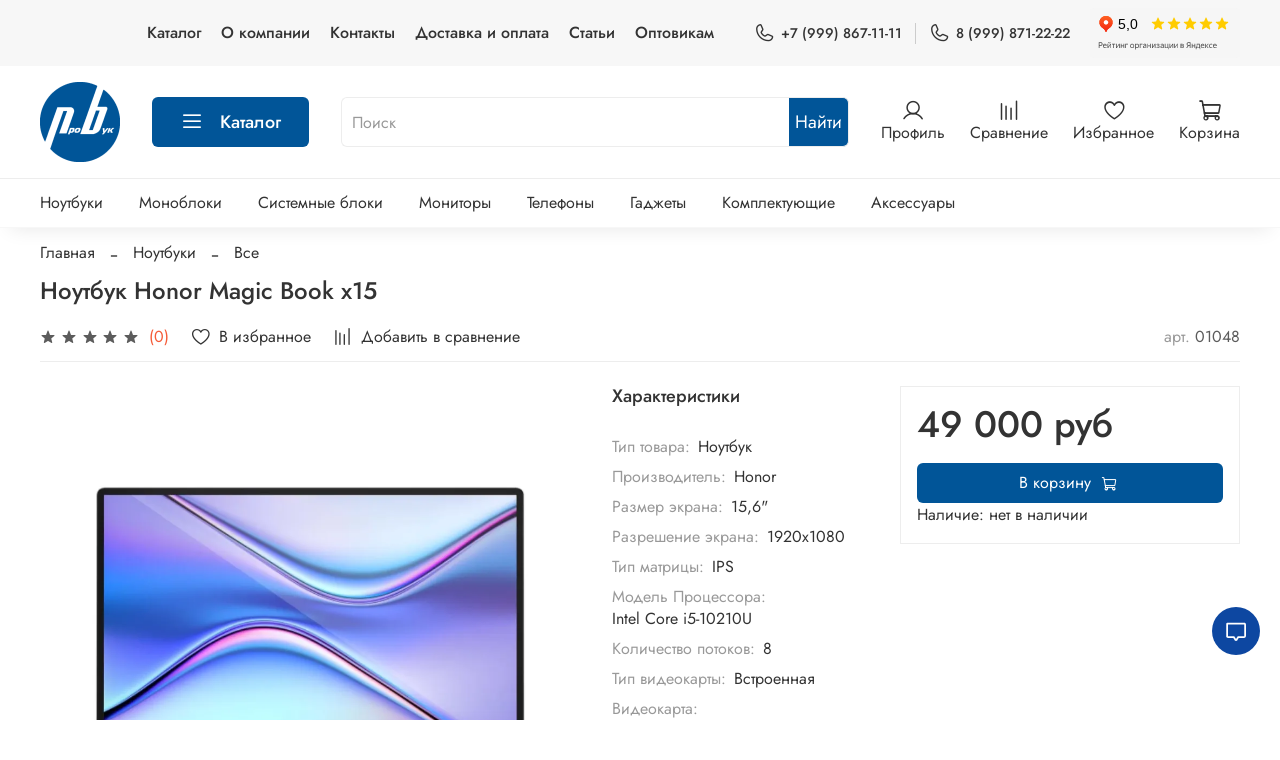

--- FILE ---
content_type: text/html; charset=utf-8
request_url: https://probookrf.ru/product/noutbuk-honor-magic-book-x15
body_size: 53093
content:
<!DOCTYPE html> 
<html
  style="
    --color-btn-bg:#015598;
--color-btn-bg-is-dark:true;
--bg:#FFFFFF;
--bg-is-dark:false;

--color-text: var(--color-text-dark);
--color-text-minor-shade: var(--color-text-dark-minor-shade);
--color-text-major-shade: var(--color-text-dark-major-shade);
--color-text-half-shade: var(--color-text-dark-half-shade);

--color-notice-warning-is-dark:false;
--color-notice-success-is-dark:false;
--color-notice-error-is-dark:false;
--color-notice-info-is-dark:false;
--color-form-controls-bg:var(--bg);
--color-form-controls-bg-disabled:var(--bg-minor-shade);
--color-form-controls-border-color:var(--bg-half-shade);
--color-form-controls-color:var(--color-text);
--is-editor:false;


  "
  >
  <head><meta data-config="{&quot;product_id&quot;:283410424}" name="page-config" content="" /><meta data-config="{&quot;money_with_currency_format&quot;:{&quot;delimiter&quot;:&quot; &quot;,&quot;separator&quot;:&quot;.&quot;,&quot;format&quot;:&quot;%n %u&quot;,&quot;unit&quot;:&quot;руб&quot;,&quot;show_price_without_cents&quot;:1},&quot;currency_code&quot;:&quot;RUR&quot;,&quot;currency_iso_code&quot;:&quot;RUB&quot;,&quot;default_currency&quot;:{&quot;title&quot;:&quot;Российский рубль&quot;,&quot;code&quot;:&quot;RUR&quot;,&quot;rate&quot;:1.0,&quot;format_string&quot;:&quot;%n %u&quot;,&quot;unit&quot;:&quot;руб&quot;,&quot;price_separator&quot;:&quot;&quot;,&quot;is_default&quot;:true,&quot;price_delimiter&quot;:&quot;&quot;,&quot;show_price_with_delimiter&quot;:true,&quot;show_price_without_cents&quot;:true},&quot;facebook&quot;:{&quot;pixelActive&quot;:false,&quot;currency_code&quot;:&quot;RUB&quot;,&quot;use_variants&quot;:false},&quot;vk&quot;:{&quot;pixel_active&quot;:null,&quot;price_list_id&quot;:null},&quot;new_ya_metrika&quot;:true,&quot;ecommerce_data_container&quot;:&quot;dataLayer&quot;,&quot;common_js_version&quot;:null,&quot;vue_ui_version&quot;:null,&quot;feedback_captcha_enabled&quot;:&quot;1&quot;,&quot;account_id&quot;:1105782,&quot;hide_items_out_of_stock&quot;:false,&quot;forbid_order_over_existing&quot;:false,&quot;minimum_items_price&quot;:null,&quot;enable_comparison&quot;:true,&quot;locale&quot;:&quot;ru&quot;,&quot;client_group&quot;:null,&quot;consent_to_personal_data&quot;:{&quot;active&quot;:true,&quot;obligatory&quot;:true,&quot;description&quot;:&quot;\u003cp\u003eЯ ознакомлен и согласен с условиями \u003ca href=\&quot;/page/oferta\&quot; target=\&quot;blank\&quot;\u003eоферты и политики конфиденциальности\u003c/a\u003e.\u003c/p\u003e&quot;},&quot;recaptcha_key&quot;:&quot;6LfXhUEmAAAAAOGNQm5_a2Ach-HWlFKD3Sq7vfFj&quot;,&quot;recaptcha_key_v3&quot;:&quot;6LcZi0EmAAAAAPNov8uGBKSHCvBArp9oO15qAhXa&quot;,&quot;yandex_captcha_key&quot;:&quot;ysc1_ec1ApqrRlTZTXotpTnO8PmXe2ISPHxsd9MO3y0rye822b9d2&quot;,&quot;checkout_float_order_content_block&quot;:false,&quot;available_products_characteristics_ids&quot;:null,&quot;sber_id_app_id&quot;:&quot;5b5a3c11-72e5-4871-8649-4cdbab3ba9a4&quot;,&quot;theme_generation&quot;:4,&quot;quick_checkout_captcha_enabled&quot;:false,&quot;max_order_lines_count&quot;:500,&quot;sber_bnpl_min_amount&quot;:1000,&quot;sber_bnpl_max_amount&quot;:150000,&quot;counter_settings&quot;:{&quot;data_layer_name&quot;:&quot;dataLayer&quot;,&quot;new_counters_setup&quot;:false,&quot;add_to_cart_event&quot;:true,&quot;remove_from_cart_event&quot;:true,&quot;add_to_wishlist_event&quot;:true},&quot;site_setting&quot;:{&quot;show_cart_button&quot;:true,&quot;show_service_button&quot;:false,&quot;show_marketplace_button&quot;:false,&quot;show_quick_checkout_button&quot;:false},&quot;warehouses&quot;:[{&quot;id&quot;:4109257,&quot;title&quot;:&quot;Склад Москва&quot;,&quot;array_index&quot;:0},{&quot;id&quot;:4122732,&quot;title&quot;:&quot;Склад Санкт-Петербург&quot;,&quot;array_index&quot;:1},{&quot;id&quot;:4795753,&quot;title&quot;:&quot;Keratin-Butik (Яндекс.Маркет)&quot;,&quot;array_index&quot;:2}],&quot;captcha_type&quot;:&quot;google&quot;,&quot;human_readable_urls&quot;:false}" name="shop-config" content="" /><meta name='js-evnvironment' content='production' /><meta name='default-locale' content='ru' /><meta name='insales-redefined-api-methods' content="[]" /><script type="text/javascript" src="https://static.insales-cdn.com/assets/static-versioned/v3.72/static/libs/lodash/4.17.21/lodash.min.js"></script>
<!--InsalesCounter -->
<script type="text/javascript">
(function() {
  if (typeof window.__insalesCounterId !== 'undefined') {
    return;
  }

  try {
    Object.defineProperty(window, '__insalesCounterId', {
      value: 1105782,
      writable: true,
      configurable: true
    });
  } catch (e) {
    console.error('InsalesCounter: Failed to define property, using fallback:', e);
    window.__insalesCounterId = 1105782;
  }

  if (typeof window.__insalesCounterId === 'undefined') {
    console.error('InsalesCounter: Failed to set counter ID');
    return;
  }

  let script = document.createElement('script');
  script.async = true;
  script.src = '/javascripts/insales_counter.js?7';
  let firstScript = document.getElementsByTagName('script')[0];
  firstScript.parentNode.insertBefore(script, firstScript);
})();
</script>
<!-- /InsalesCounter -->

    <!-- meta -->
<meta charset="UTF-8" /><title>Ноутбук Honor Magic Book x15 купить по дисконт цене с гарантией | ПРОБУК РФ - Ноутбуки из Европы со скидкой до 80%</title><meta name="description" content="В ПРОБУК.РФ можно купить Ноутбук Honor Magic Book x15 с огромной скидкой. Все оборудование на гарантии, сертифицировано и с быстрой доставкой. Цена - 49 000 руб.">
<meta data-config="{&quot;static-versioned&quot;: &quot;1.38&quot;}" name="theme-meta-data" content="">
<meta name="robots" content="index,follow" />
<meta http-equiv="X-UA-Compatible" content="IE=edge,chrome=1" />
<meta name="viewport" content="width=device-width, initial-scale=1.0" />
<meta name="SKYPE_TOOLBAR" content="SKYPE_TOOLBAR_PARSER_COMPATIBLE" />
<meta name="format-detection" content="telephone=no">
<meta name="yandex-verification" content="d7fea8a727a4dcb7" />
<!-- canonical url--><link rel="canonical" href="https://probookrf.ru/product/noutbuk-honor-magic-book-x15"/>


<!-- rss feed-->
    <meta property="og:title" content="Ноутбук Honor Magic Book x15">
    <meta property="og:type" content="website">
    <meta property="og:url" content="https://probookrf.ru/product/noutbuk-honor-magic-book-x15">

    
      <meta property="og:image" content="https://static.insales-cdn.com/images/products/1/4179/514486355/2022-02-04_23-52-24.png">
    




<!-- icons-->
<link rel="icon" type="image/png" sizes="16x16" href="https://static.insales-cdn.com/assets/1/7681/6700545/1766826969/favicon.png" /><style media="screen">
  @supports (content-visibility: hidden) {
    body:not(.settings_loaded) .page_layout {
      content-visibility: hidden;
    }
  }
  @supports not (content-visibility: hidden) {
    body:not(.settings_loaded) .page_layout {
      visibility: hidden;
    }
  }
</style>
<style>
  .settings_loaded .preloader {
  	display: none;
  }
  .preloader {
  position: fixed;
  top: 0;
  left: 0;
  width: 100%;
  height: 100%;
  z-index: 9999999999999;
  background: var(--bg);
  opacity: 1;
  visibility: visible;
  -webkit-transition: 0.2s all;
  -moz-transition: 0.2s all;
  -ms-transition: 0.2s all;
  -o-transition: 0.2s all;
  transition: 0.2s all;
      align-items: center;
  justify-content: center;
  display: flex;
  }
  .lds-ellipsis {
  display: inline-block;
  position: relative;
  width: 80px;
  height: 80px;
    opacity: 0.5;
}
.lds-ellipsis div {
  position: absolute;
  top: 33px;
  width: 13px;
  height: 13px;
  border-radius: 50%;
  background: #ddd;
  animation-timing-function: cubic-bezier(0, 1, 1, 0);
}
.lds-ellipsis div:nth-child(1) {
  left: 8px;
  animation: lds-ellipsis1 0.6s infinite;
}
.lds-ellipsis div:nth-child(2) {
  left: 8px;
  animation: lds-ellipsis2 0.6s infinite;
}
.lds-ellipsis div:nth-child(3) {
  left: 32px;
  animation: lds-ellipsis2 0.6s infinite;
}
.lds-ellipsis div:nth-child(4) {
  left: 56px;
  animation: lds-ellipsis3 0.6s infinite;
}
@keyframes lds-ellipsis1 {
  0% {
    transform: scale(0);
  }
  100% {
    transform: scale(1);
  }
}
@keyframes lds-ellipsis3 {
  0% {
    transform: scale(1);
  }
  100% {
    transform: scale(0);
  }
}
@keyframes lds-ellipsis2 {
  0% {
    transform: translate(0, 0);
  }
  100% {
    transform: translate(24px, 0);
  }
}
</style>


  <meta name='product-id' content='283410424' />
</head>
  <body data-multi-lang="false" data-theme-template="product" data-sidebar-type="sticky" data-sidebar-position="left">
    <div class="preloader">
      <div class="lds-ellipsis"><div></div><div></div><div></div><div></div></div>
    </div>
    <noscript>
<div class="njs-alert-overlay">
  <div class="njs-alert-wrapper">
    <div class="njs-alert">
      <p></p>
    </div>
  </div>
</div>
</noscript>

    <div class="page_layout page_layout-clear ">
      <header>
      
        <div
  class="layout widget-type_widget_v4_header_4_a77b2ce10f8cc6f6162e0ab612a49271"
  style="--bage-bg:#f55c39; --bage-bg-is-dark:true; --bage-bg-minor-shade:#f67255; --bage-bg-minor-shade-is-dark:true; --bage-bg-major-shade:#f88a72; --bage-bg-major-shade-is-dark:true; --bage-bg-half-shade:#fcd1c7; --bage-bg-half-shade-is-light:true; --logo-img:'https://static.insales-cdn.com/files/1/38/18202662/original/probook_2.png'; --logo-width:80px; --hide-language:false; --hide-compare:false; --hide-personal:false; --menu-grid-list-min-width:220px; --menu-grid-list-row-gap:4vw; --menu-grid-list-column-gap:5.5vw; --subcollections-items-limit:10; --menu-img-ratio:1; --menu-img-fit:cover; --hide-menu-photo:false; --hide-counts:false; --header-wide-bg:true; --header-top-pt:0.5rem; --header-top-pb:0.5rem; --header-main-pt:1rem; --header-main-pb:1rem; --header-wide-content:false; --hide-desktop:false; --hide-mobile:false;"
  data-widget-drop-item-id="76159600"
  
  >
  <div class="layout__content">
    








<div class="header header_no-languages ">
  <div class="header__content">
    <div class="header-part-top header-part-fixed">
      <div class="header-part-top__inner">
        <div class="header__area-menu">
          <ul class="header__menu js-cut-list" data-navigation data-menu-handle="main-menu">
            
              <li class="header__menu-item" data-navigation-item data-menu-item-id="24919641">
                <div class="header__menu-controls">
                  <a href="/collection/all" class="header__menu-link" data-navigation-link="/collection/all">
                    Каталог
                  </a>
                </div>
              </li>
            
              <li class="header__menu-item" data-navigation-item data-menu-item-id="13494278">
                <div class="header__menu-controls">
                  <a href="/page/about-us" class="header__menu-link" data-navigation-link="/page/about-us">
                    О компании
                  </a>
                </div>
              </li>
            
              <li class="header__menu-item" data-navigation-item data-menu-item-id="13494279">
                <div class="header__menu-controls">
                  <a href="/page/contacts" class="header__menu-link" data-navigation-link="/page/contacts">
                    Контакты
                  </a>
                </div>
              </li>
            
              <li class="header__menu-item" data-navigation-item data-menu-item-id="13494280">
                <div class="header__menu-controls">
                  <a href="/page/delivery" class="header__menu-link" data-navigation-link="/page/delivery">
                    Доставка и оплата
                  </a>
                </div>
              </li>
            
              <li class="header__menu-item" data-navigation-item data-menu-item-id="17135074">
                <div class="header__menu-controls">
                  <a href="/blogs/blog" class="header__menu-link" data-navigation-link="/blogs/blog">
                    Статьи
                  </a>
                </div>
              </li>
            
              <li class="header__menu-item" data-navigation-item data-menu-item-id="26209800">
                <div class="header__menu-controls">
                  <a href="/page/noutbuki-optom" class="header__menu-link" data-navigation-link="/page/noutbuki-optom">
                    Оптовикам
                  </a>
                </div>
              </li>
            
          </ul>
        </div>

        <div class="header__area-contacts">
          
  
    <div class="header__phone">
      <a class="header__phone-value" href="tel:+79998671111">
        <span class="icon icon-phone"></span>
        +7 (999) 867-11-11 
      </a>
    </div>
  
  
    <div class="header__phone _phone-2">
      <a class="header__phone-value" href="tel:89998712222">
        <span class="icon icon-phone"></span>
        8 (999) 871-22-22
      </a>
    </div>
  

        </div>

        


              <iframe src="https://yandex.ru/sprav/widget/rating-badge/178242713348" width="150" height="50" frameborder="0"></iframe>

      </div>
    </div>


    <div class="header-part-main">
      <div class="header-part-main__inner">
        
          <div class="header__area-logo">
            

  
    <a href=" / " class="header__logo">
      <img src="https://static.insales-cdn.com/files/1/38/18202662/original/probook_2.png" alt="ПРОБУК РФ - Ноутбуки из Европы со скидкой до 80%" title="ПРОБУК РФ - Ноутбуки из Европы со скидкой до 80%" />
    </a>
  


          </div>
        

        <div class="header__area-catalog">
          <button type="button" class="button button_size-l header__show-collection-btn js-show-header-collections">
            <span class="icon icon-bars _show"></span>
            <span class="icon icon-times _hide"></span>
            Каталог
          </button>
        </div>

        <div class="header__area-search">
          
<div class="header__search">
  <form action="/search" method="get" class="header__search-form">
    <input type="text" autocomplete="off" class="form-control form-control_size-l header__search-field js-search-input" name="q" value="" placeholder="Поиск"  />
    <button type="submit" class="button button_size-l header__search-btn">
      <span class="serach-button__text">Найти</span>
      <span class="icon icon-search"></span>
    </button>
    <input type="hidden" name="lang" value="ru">
     <div class="autocomplete-suggestions"></div>
  </form>
</div>

        </div>

        <div class="header__area-controls">
          
            <a href="/client_account/orders" class="header__control-btn header__cabinet">
              <span class="icon icon-user"></span>
              <span class="header__control-text">Профиль</span>
            </a>
          

          
            <a href="/compares" class="header__control-btn header__compare">
              <span class="icon icon-compare">
                <span class="header__control-bage compare-empty" data-compare-counter>0</span>
              </span>
              <span class="header__control-text">Сравнение</span>
            </a>
          

          
            <a href="/favorites" class="header__control-btn header__favorite">
              <span class="icon icon-favorites">
                <span class="header__control-bage favorites-empty" data-ui-favorites-counter>0</span>
              </span>
              <span class="header__control-text">Избранное</span>
            </a>
          

          <a href="/cart_items" class="header__control-btn header__cart">
            <span class="icon icon-cart">
              <span class="header__control-bage cart-empty" data-cart-positions-count></span>
            </span>
            <span class="header__control-text">Корзина</span>
          </a>
        </div>


        
        

        

        <div class="header__collections">
          <button type="button" class="button header__collections-hide-btn js-hide-header-collections">
            <span class="icon icon-times"></span>
          </button>

          <div class="header__collections-content">
            <div class="header__collections-content-top">
              <div class="header__collections-title">Каталог</div>
              
              <ul class="grid-list header__collections-menu" data-navigation data-subcollections-items-limit=10>
                
                
                  

                  <li class="header__collections-item is-level-1" data-navigation-item>
                    <a class="header__collections-head" href="/collection/noutbuki" data-navigation-link="/collection/noutbuki">
                      
                        

                        
                        
                        <div class="header__collections-photo">
                          <div class="img-ratio img-fit">
                            <div class="img-ratio__inner">
                              

                              
                                <picture>
                                  <source data-srcset="https://static.insales-cdn.com/r/Qsi2oEu8EsU/rs:fit:240:240:1/plain/images/collections/1/3442/89861490/medium_2022-09-10_11-13-07.png@webp" type="image/webp" class="lazyload">
                                  <img data-src="https://static.insales-cdn.com/images/collections/1/3442/89861490/medium_2022-09-10_11-13-07.png" class="lazyload">
                                </picture>
                              
                            </div>
                          </div>
                        </div>
                      
                      <span class="header__collections-head-title">Ноутбуки</span>
                    </a>

                    
                      <ul class="header__collections-submenu" data-navigation-submenu>
                        
                          <li class="header__collections-item " data-navigation-item>
                            <div class="header__collections-controls">
                              <a href="/collection/vse" class="header__collections-link" data-navigation-link="/collection/vse" >
                                <span class="header__collections-item-name">Все</span>
                                
                                
                                    <span class="header__collections-item-count">1803</span>
                                  
                                
                              </a>
                            </div>
                          </li>
                        
                          <li class="header__collections-item " data-navigation-item>
                            <div class="header__collections-controls">
                              <a href="/collection/ultrabuki-biznes-seriy" class="header__collections-link" data-navigation-link="/collection/ultrabuki-biznes-seriy" >
                                <span class="header__collections-item-name">Ультрабуки</span>
                                
                                
                                    <span class="header__collections-item-count">640</span>
                                  
                                
                              </a>
                            </div>
                          </li>
                        
                          <li class="header__collections-item " data-navigation-item>
                            <div class="header__collections-controls">
                              <a href="/collection/novye-vitrinnye-obraztsy" class="header__collections-link" data-navigation-link="/collection/novye-vitrinnye-obraztsy" >
                                <span class="header__collections-item-name">Новые витринные образцы</span>
                                
                                
                                    <span class="header__collections-item-count">228</span>
                                  
                                
                              </a>
                            </div>
                          </li>
                        
                          <li class="header__collections-item " data-navigation-item>
                            <div class="header__collections-controls">
                              <a href="/collection/apple-macbook" class="header__collections-link" data-navigation-link="/collection/apple-macbook" >
                                <span class="header__collections-item-name">Apple MacBook</span>
                                
                                
                                    <span class="header__collections-item-count">153</span>
                                  
                                
                              </a>
                            </div>
                          </li>
                        
                          <li class="header__collections-item " data-navigation-item>
                            <div class="header__collections-controls">
                              <a href="/collection/igrovye-noutbuki" class="header__collections-link" data-navigation-link="/collection/igrovye-noutbuki" >
                                <span class="header__collections-item-name">Игровые ноутбуки</span>
                                
                                
                                    <span class="header__collections-item-count">356</span>
                                  
                                
                              </a>
                            </div>
                          </li>
                        
                          <li class="header__collections-item " data-navigation-item>
                            <div class="header__collections-controls">
                              <a href="/collection/utsenyonnye-modeli" class="header__collections-link" data-navigation-link="/collection/utsenyonnye-modeli" >
                                <span class="header__collections-item-name">Уцененные модели</span>
                                
                                
                                    <span class="header__collections-item-count">187</span>
                                  
                                
                              </a>
                            </div>
                          </li>
                        
                          <li class="header__collections-item " data-navigation-item>
                            <div class="header__collections-controls">
                              <a href="/collection/po-proizvoditelyu" class="header__collections-link" data-navigation-link="/collection/po-proizvoditelyu" >
                                <span class="header__collections-item-name">По производителю</span>
                                
                                
                                    <span class="header__collections-item-count">74</span>
                                  
                                
                              </a>
                            </div>
                          </li>
                        
                          <li class="header__collections-item " data-navigation-item>
                            <div class="header__collections-controls">
                              <a href="/collection/noutbuki-s-bolshim-ekranom" class="header__collections-link" data-navigation-link="/collection/noutbuki-s-bolshim-ekranom" >
                                <span class="header__collections-item-name">Ноутбуки с большим экраном</span>
                                
                                
                                    <span class="header__collections-item-count">140</span>
                                  
                                
                              </a>
                            </div>
                          </li>
                        
                      </ul>
                      <div class="header__collections-show-more ">
                        <span class="button-link header__collections-show-more-link js-show-more-subcollections">
                          <span class="header__collections-show-more-text-show">Показать все</span>
                          <span class="header__collections-show-more-text-hide">Скрыть</span>
                          <span class="icon icon-angle-down"></span>
                        </span>
                      </div>
                    
                  </li>
                
                  

                  <li class="header__collections-item is-level-1" data-navigation-item>
                    <a class="header__collections-head" href="/collection/monobloki" data-navigation-link="/collection/monobloki">
                      
                        

                        
                        
                        <div class="header__collections-photo">
                          <div class="img-ratio img-fit">
                            <div class="img-ratio__inner">
                              

                              
                                <picture>
                                  <source data-srcset="https://static.insales-cdn.com/r/nIw5y-9gtu4/rs:fit:240:240:1/plain/images/collections/1/3371/89861419/medium_2022-10-11_20-16-47.png@webp" type="image/webp" class="lazyload">
                                  <img data-src="https://static.insales-cdn.com/images/collections/1/3371/89861419/medium_2022-10-11_20-16-47.png" class="lazyload">
                                </picture>
                              
                            </div>
                          </div>
                        </div>
                      
                      <span class="header__collections-head-title">Моноблоки</span>
                    </a>

                    
                  </li>
                
                  

                  <li class="header__collections-item is-level-1" data-navigation-item>
                    <a class="header__collections-head" href="/collection/sistemnye-bloki" data-navigation-link="/collection/sistemnye-bloki">
                      
                        

                        
                        
                        <div class="header__collections-photo">
                          <div class="img-ratio img-fit">
                            <div class="img-ratio__inner">
                              

                              
                                <picture>
                                  <source data-srcset="https://static.insales-cdn.com/r/93KYrTqY7Mk/rs:fit:240:240:1/plain/images/collections/1/3448/89861496/medium_2022-10-11_20-28-07.png@webp" type="image/webp" class="lazyload">
                                  <img data-src="https://static.insales-cdn.com/images/collections/1/3448/89861496/medium_2022-10-11_20-28-07.png" class="lazyload">
                                </picture>
                              
                            </div>
                          </div>
                        </div>
                      
                      <span class="header__collections-head-title">Системные блоки</span>
                    </a>

                    
                  </li>
                
                  

                  <li class="header__collections-item is-level-1" data-navigation-item>
                    <a class="header__collections-head" href="/collection/monitory-i-printery" data-navigation-link="/collection/monitory-i-printery">
                      
                        

                        
                        
                        <div class="header__collections-photo">
                          <div class="img-ratio img-fit">
                            <div class="img-ratio__inner">
                              

                              
                                <picture>
                                  <source data-srcset="https://static.insales-cdn.com/r/MBnFkA0uYpU/rs:fit:240:240:1/plain/images/collections/1/3341/89861389/medium_2022-10-11_20-12-09.png@webp" type="image/webp" class="lazyload">
                                  <img data-src="https://static.insales-cdn.com/images/collections/1/3341/89861389/medium_2022-10-11_20-12-09.png" class="lazyload">
                                </picture>
                              
                            </div>
                          </div>
                        </div>
                      
                      <span class="header__collections-head-title">Мониторы</span>
                    </a>

                    
                  </li>
                
                  

                  <li class="header__collections-item is-level-1" data-navigation-item>
                    <a class="header__collections-head" href="/collection/telefony" data-navigation-link="/collection/telefony">
                      
                        

                        
                        
                        <div class="header__collections-photo">
                          <div class="img-ratio img-fit">
                            <div class="img-ratio__inner">
                              

                              
                                <picture>
                                  <source data-srcset="https://static.insales-cdn.com/r/8EyD2VcYwR8/rs:fit:240:240:1/plain/images/products/1/6770/712645234/medium_2023-06-12_18-51-00.png@webp" type="image/webp" class="lazyload">
                                  <img data-src="https://static.insales-cdn.com/images/products/1/6770/712645234/medium_2023-06-12_18-51-00.png" class="lazyload">
                                </picture>
                              
                            </div>
                          </div>
                        </div>
                      
                      <span class="header__collections-head-title">Телефоны</span>
                    </a>

                    
                  </li>
                
                  

                  <li class="header__collections-item is-level-1" data-navigation-item>
                    <a class="header__collections-head" href="/collection/gadzhety" data-navigation-link="/collection/gadzhety">
                      
                        

                        
                        
                        <div class="header__collections-photo">
                          <div class="img-ratio img-fit">
                            <div class="img-ratio__inner">
                              

                              
                                <picture>
                                  <source data-srcset="https://static.insales-cdn.com/r/nMq3QdyKdpo/rs:fit:240:240:1/plain/images/collections/1/8144/90578896/medium_2022-12-26_18-49-05.png@webp" type="image/webp" class="lazyload">
                                  <img data-src="https://static.insales-cdn.com/images/collections/1/8144/90578896/medium_2022-12-26_18-49-05.png" class="lazyload">
                                </picture>
                              
                            </div>
                          </div>
                        </div>
                      
                      <span class="header__collections-head-title">Гаджеты</span>
                    </a>

                    
                  </li>
                
                  

                  <li class="header__collections-item is-level-1" data-navigation-item>
                    <a class="header__collections-head" href="/collection/komplektuyuschie" data-navigation-link="/collection/komplektuyuschie">
                      
                        

                        
                        
                        <div class="header__collections-photo">
                          <div class="img-ratio img-fit">
                            <div class="img-ratio__inner">
                              

                              
                                <picture>
                                  <source data-srcset="https://static.insales-cdn.com/r/vvBEZFJ7Nag/rs:fit:240:240:1/plain/images/collections/1/3381/89861429/medium_2022-10-11_20-18-25.png@webp" type="image/webp" class="lazyload">
                                  <img data-src="https://static.insales-cdn.com/images/collections/1/3381/89861429/medium_2022-10-11_20-18-25.png" class="lazyload">
                                </picture>
                              
                            </div>
                          </div>
                        </div>
                      
                      <span class="header__collections-head-title">Комплектующие</span>
                    </a>

                    
                      <ul class="header__collections-submenu" data-navigation-submenu>
                        
                          <li class="header__collections-item " data-navigation-item>
                            <div class="header__collections-controls">
                              <a href="/collection/nakopiteli" class="header__collections-link" data-navigation-link="/collection/nakopiteli" >
                                <span class="header__collections-item-name">Накопители</span>
                                
                                
                                    <span class="header__collections-item-count">2</span>
                                  
                                
                              </a>
                            </div>
                          </li>
                        
                          <li class="header__collections-item " data-navigation-item>
                            <div class="header__collections-controls">
                              <a href="/collection/operativnaya-pamyat" class="header__collections-link" data-navigation-link="/collection/operativnaya-pamyat" >
                                <span class="header__collections-item-name">Оперативная память</span>
                                
                                
                                    <span class="header__collections-item-count">1</span>
                                  
                                
                              </a>
                            </div>
                          </li>
                        
                      </ul>
                      <div class="header__collections-show-more ">
                        <span class="button-link header__collections-show-more-link js-show-more-subcollections">
                          <span class="header__collections-show-more-text-show">Показать все</span>
                          <span class="header__collections-show-more-text-hide">Скрыть</span>
                          <span class="icon icon-angle-down"></span>
                        </span>
                      </div>
                    
                  </li>
                
                  

                  <li class="header__collections-item is-level-1" data-navigation-item>
                    <a class="header__collections-head" href="/collection/aksessuary" data-navigation-link="/collection/aksessuary">
                      
                        

                        
                        
                        <div class="header__collections-photo">
                          <div class="img-ratio img-fit">
                            <div class="img-ratio__inner">
                              

                              
                                <picture>
                                  <source data-srcset="https://static.insales-cdn.com/r/-u5sqQlXSNw/rs:fit:240:240:1/plain/images/collections/1/6654/93518334/medium_2024-05-12_18-52-45.png@webp" type="image/webp" class="lazyload">
                                  <img data-src="https://static.insales-cdn.com/images/collections/1/6654/93518334/medium_2024-05-12_18-52-45.png" class="lazyload">
                                </picture>
                              
                            </div>
                          </div>
                        </div>
                      
                      <span class="header__collections-head-title">Аксессуары</span>
                    </a>

                    
                      <ul class="header__collections-submenu" data-navigation-submenu>
                        
                          <li class="header__collections-item " data-navigation-item>
                            <div class="header__collections-controls">
                              <a href="/collection/portativnyy-akkumulyator" class="header__collections-link" data-navigation-link="/collection/portativnyy-akkumulyator" >
                                <span class="header__collections-item-name">Портативный аккумулятор</span>
                                
                                
                                    <span class="header__collections-item-count">8</span>
                                  
                                
                              </a>
                            </div>
                          </li>
                        
                          <li class="header__collections-item " data-navigation-item>
                            <div class="header__collections-controls">
                              <a href="/collection/zaryadnoe-ustroystvo" class="header__collections-link" data-navigation-link="/collection/zaryadnoe-ustroystvo" >
                                <span class="header__collections-item-name">Зарядное устройство</span>
                                
                                
                                    <span class="header__collections-item-count">3</span>
                                  
                                
                              </a>
                            </div>
                          </li>
                        
                          <li class="header__collections-item " data-navigation-item>
                            <div class="header__collections-controls">
                              <a href="/collection/kabel" class="header__collections-link" data-navigation-link="/collection/kabel" >
                                <span class="header__collections-item-name">Кабель</span>
                                
                                
                                
                              </a>
                            </div>
                          </li>
                        
                          <li class="header__collections-item " data-navigation-item>
                            <div class="header__collections-controls">
                              <a href="/collection/naushniki" class="header__collections-link" data-navigation-link="/collection/naushniki" >
                                <span class="header__collections-item-name">Наушники</span>
                                
                                
                                    <span class="header__collections-item-count">2</span>
                                  
                                
                              </a>
                            </div>
                          </li>
                        
                          <li class="header__collections-item " data-navigation-item>
                            <div class="header__collections-controls">
                              <a href="/collection/klaviatura" class="header__collections-link" data-navigation-link="/collection/klaviatura" >
                                <span class="header__collections-item-name">Клавиатуры</span>
                                
                                
                                
                              </a>
                            </div>
                          </li>
                        
                          <li class="header__collections-item " data-navigation-item>
                            <div class="header__collections-controls">
                              <a href="/collection/myshi" class="header__collections-link" data-navigation-link="/collection/myshi" >
                                <span class="header__collections-item-name">Мыши</span>
                                
                                
                                    <span class="header__collections-item-count">1</span>
                                  
                                
                              </a>
                            </div>
                          </li>
                        
                          <li class="header__collections-item " data-navigation-item>
                            <div class="header__collections-controls">
                              <a href="/collection/mikrofony" class="header__collections-link" data-navigation-link="/collection/mikrofony" >
                                <span class="header__collections-item-name">Микрофоны</span>
                                
                                
                                
                              </a>
                            </div>
                          </li>
                        
                          <li class="header__collections-item " data-navigation-item>
                            <div class="header__collections-controls">
                              <a href="/collection/adapter" class="header__collections-link" data-navigation-link="/collection/adapter" >
                                <span class="header__collections-item-name">Адаптеры</span>
                                
                                
                                    <span class="header__collections-item-count">3</span>
                                  
                                
                              </a>
                            </div>
                          </li>
                        
                          <li class="header__collections-item " data-navigation-item>
                            <div class="header__collections-controls">
                              <a href="/collection/klaviatura-i-mysh" class="header__collections-link" data-navigation-link="/collection/klaviatura-i-mysh" >
                                <span class="header__collections-item-name">Клавиатура и мышь</span>
                                
                                
                                
                              </a>
                            </div>
                          </li>
                        
                      </ul>
                      <div class="header__collections-show-more ">
                        <span class="button-link header__collections-show-more-link js-show-more-subcollections">
                          <span class="header__collections-show-more-text-show">Показать все</span>
                          <span class="header__collections-show-more-text-hide">Скрыть</span>
                          <span class="icon icon-angle-down"></span>
                        </span>
                      </div>
                    
                  </li>
                
                
              </ul>
            </div>
            <div class="header__collections-content-bottom">
              



              <ul class="header__mobile-menu" data-navigation data-menu-handle="main-menu">
                
                  <li class="header__mobile-menu-item" data-navigation-item data-menu-item-id="24919641">
                    <div class="header__mobile-menu-controls">
                      <a href="/collection/all" class="header__mobile-menu-link" data-navigation-link="/collection/all">
                        Каталог
                      </a>
                    </div>
                  </li>
                
                  <li class="header__mobile-menu-item" data-navigation-item data-menu-item-id="13494278">
                    <div class="header__mobile-menu-controls">
                      <a href="/page/about-us" class="header__mobile-menu-link" data-navigation-link="/page/about-us">
                        О компании
                      </a>
                    </div>
                  </li>
                
                  <li class="header__mobile-menu-item" data-navigation-item data-menu-item-id="13494279">
                    <div class="header__mobile-menu-controls">
                      <a href="/page/contacts" class="header__mobile-menu-link" data-navigation-link="/page/contacts">
                        Контакты
                      </a>
                    </div>
                  </li>
                
                  <li class="header__mobile-menu-item" data-navigation-item data-menu-item-id="13494280">
                    <div class="header__mobile-menu-controls">
                      <a href="/page/delivery" class="header__mobile-menu-link" data-navigation-link="/page/delivery">
                        Доставка и оплата
                      </a>
                    </div>
                  </li>
                
                  <li class="header__mobile-menu-item" data-navigation-item data-menu-item-id="17135074">
                    <div class="header__mobile-menu-controls">
                      <a href="/blogs/blog" class="header__mobile-menu-link" data-navigation-link="/blogs/blog">
                        Статьи
                      </a>
                    </div>
                  </li>
                
                  <li class="header__mobile-menu-item" data-navigation-item data-menu-item-id="26209800">
                    <div class="header__mobile-menu-controls">
                      <a href="/page/noutbuki-optom" class="header__mobile-menu-link" data-navigation-link="/page/noutbuki-optom">
                        Оптовикам
                      </a>
                    </div>
                  </li>
                
              </ul>
              <div class="header__other">
                <div class="other-phones">
                  
  
    <div class="header__phone">
      <a class="header__phone-value" href="tel:+79998671111">
        <span class="icon icon-phone"></span>
        +7 (999) 867-11-11 
      </a>
    </div>
  
  
    <div class="header__phone _phone-2">
      <a class="header__phone-value" href="tel:89998712222">
        <span class="icon icon-phone"></span>
        8 (999) 871-22-22
      </a>
    </div>
  

                </div>
              </div>
            </div>
          </div>
        </div>
      </div>
    </div>
  </div>

  <div class="box-custom">
    <div class="header-mobile-panel header_fixed">
      <div class="header-mobile-panel__content">
        <div class="header-mobile-panel__top">
          <div class="header-mobile-panel__personal">
            <a href="/client_account/orders" class="header__control-btn header__cabinet">
              <span class="icon icon-user"></span>
              <span class="header__control-text">Профиль</span>
            </a>
            
              <a href="/compares" class="header__control-btn header__compare">
                <span class="icon icon-compare">
                  <span class="header__control-bage compare-empty" data-compare-counter>0</span>
                </span>
                <span class="header__control-text">Сравнение</span>
              </a>
            
          </div>

          <div class="header-mobile-panel__logo">
            

  
    <a href=" / " class="header__logo">
      <img src="https://static.insales-cdn.com/files/1/38/18202662/original/probook_2.png" alt="ПРОБУК РФ - Ноутбуки из Европы со скидкой до 80%" title="ПРОБУК РФ - Ноутбуки из Европы со скидкой до 80%" />
    </a>
  


          </div>

          <div class="header-mobile-panel__controls">
            
              <a href="/favorites" class="header__control-btn header__favorite">
                <span class="icon icon-favorites">
                  <span class="header__control-bage favorites-empty" data-ui-favorites-counter>0</span>
                </span>
                <span class="header__control-text">Избранное</span>
              </a>
            
            <a href="/cart_items" class="header__control-btn header__mobile-cart">
              <span class="icon icon-cart">
                <span class="header__control-bage cart-empty" data-cart-positions-count></span>
              </span>
            </a>
          </div>
        </div>
        <div class="header-mobile-panel__bottom">
          <button type="button" class="button button_size-m header-mobile-panel__show-menu-btn js-show-header-collections">
            <span class="icon icon-bars _show"></span>
            <span class="icon icon-times _hide"></span>
          </button>
          
<div class="header__search">
  <form action="/search" method="get" class="header__search-form">
    <input type="text" autocomplete="off" class="form-control form-control_size-l header__search-field js-search-input" name="q" value="" placeholder="Поиск"  />
    <button type="submit" class="button button_size-l header__search-btn">
      <span class="serach-button__text">Найти</span>
      <span class="icon icon-search"></span>
    </button>
    <input type="hidden" name="lang" value="ru">
     <div class="autocomplete-suggestions"></div>
  </form>
</div>

        </div>
      </div>
    </div>
  </div>
</div>

<div class="header__collections-overlay"></div>



  </div>
</div>

      
        <div
  class="layout widget-type_widget_v4_collections_menu_1_69a116cdc5b0228f6782b76722a7ffe1"
  style="--align-items:flex-start; --layout-wide-bg:true; --layout-pt:0.5rem; --layout-pb:0.5rem; --layout-wide-content:false; --layout-edge:false; --hide-desktop:false; --hide-mobile:false;"
  data-widget-drop-item-id="76159601"
  
  >
  <div class="layout__content">
    




  <div class="collections-wrapper">
    <ul class="collections js-cut-list-collections" data-navigation data-more-title=Еще>
      
        
          
          <li class="collections__item" data-navigation-item>
            <div class="collections__controls">
              <a href="/collection/noutbuki" class="collections__link" data-navigation-link="/collection/noutbuki" >
                Ноутбуки
              </a>
            </div>
          </li>
          
        
          
          <li class="collections__item" data-navigation-item>
            <div class="collections__controls">
              <a href="/collection/monobloki" class="collections__link" data-navigation-link="/collection/monobloki" >
                Моноблоки
              </a>
            </div>
          </li>
          
        
          
          <li class="collections__item" data-navigation-item>
            <div class="collections__controls">
              <a href="/collection/sistemnye-bloki" class="collections__link" data-navigation-link="/collection/sistemnye-bloki" >
                Системные блоки
              </a>
            </div>
          </li>
          
        
          
          <li class="collections__item" data-navigation-item>
            <div class="collections__controls">
              <a href="/collection/monitory-i-printery" class="collections__link" data-navigation-link="/collection/monitory-i-printery" >
                Мониторы
              </a>
            </div>
          </li>
          
        
          
          <li class="collections__item" data-navigation-item>
            <div class="collections__controls">
              <a href="/collection/telefony" class="collections__link" data-navigation-link="/collection/telefony" >
                Телефоны
              </a>
            </div>
          </li>
          
        
          
          <li class="collections__item" data-navigation-item>
            <div class="collections__controls">
              <a href="/collection/gadzhety" class="collections__link" data-navigation-link="/collection/gadzhety" >
                Гаджеты
              </a>
            </div>
          </li>
          
        
          
          <li class="collections__item" data-navigation-item>
            <div class="collections__controls">
              <a href="/collection/komplektuyuschie" class="collections__link" data-navigation-link="/collection/komplektuyuschie" >
                Комплектующие
              </a>
            </div>
          </li>
          
        
          
          <li class="collections__item" data-navigation-item>
            <div class="collections__controls">
              <a href="/collection/aksessuary" class="collections__link" data-navigation-link="/collection/aksessuary" >
                Аксессуары
              </a>
            </div>
          </li>
          
        
      
    </ul>
  </div>


  </div>
</div>

      
      </header>

      

      <main>
        
  <div
  class="layout widget-type_system_widget_v4_breadcrumbs_1"
  style="--delemeter:2; --align:start; --breadcrumb-color:#333333; --breadcrumb-color-is-dark:true; --breadcrumb-color-minor-shade:#474747; --breadcrumb-color-minor-shade-is-dark:true; --breadcrumb-color-major-shade:#5c5c5c; --breadcrumb-color-major-shade-is-dark:true; --breadcrumb-color-half-shade:#999999; --breadcrumb-color-half-shade-is-dark:true; --layout-wide-bg:false; --layout-pt:1vw; --layout-pb:0vw; --layout-wide-content:false; --layout-edge:false; --hide-desktop:false; --hide-mobile:false;"
  data-widget-drop-item-id="76159567"
  
  >
  <div class="layout__content">
    

<div class="breadcrumb-wrapper delemeter_2">
  <ul class="breadcrumb">
    <li class="breadcrumb-item home">
      <a class="breadcrumb-link" title="Главная" href="/">Главная</a>
    </li>
    
      
      
      
        
        
        
      
        
        
          <li class="breadcrumb-item" data-breadcrumbs="2">
            <a class="breadcrumb-link" title="Ноутбуки" href="/collection/noutbuki">Ноутбуки</a>
          </li>
          
        
        
      
        
        
          <li class="breadcrumb-item" data-breadcrumbs="3">
            <a class="breadcrumb-link" title="Все" href="/collection/vse">Все</a>
          </li>
          
        
        
      
    
  </ul>
</div>




  </div>
</div>


  <div
  class="layout widget-type_widget_v4_product_5_c998e3209750d52c4161a43eaadf7622"
  style="--rating-color:#76BC21; --rating-color-is-dark:true; --rating-color-minor-shade:#85d325; --rating-color-minor-shade-is-dark:true; --rating-color-major-shade:#93dc39; --rating-color-major-shade-is-light:true; --rating-color-half-shade:#bbe983; --rating-color-half-shade-is-light:true; --sale-bg:#76BC21; --sale-bg-is-dark:true; --sale-bg-minor-shade:#85d325; --sale-bg-minor-shade-is-dark:true; --sale-bg-major-shade:#93dc39; --sale-bg-major-shade-is-light:true; --sale-bg-half-shade:#bbe983; --sale-bg-half-shade-is-light:true; --sticker-font-size:0.9rem; --properties-limit:6; --display-property-color:text; --show-selected-variant-photos:false; --video-before-image:false; --img-ratio:1; --img-fit:contain; --product-hide-variants-title:false; --product-hide-sku:false; --product-hide-short-description:false; --product-hide-compare:false; --layout-wide-bg:false; --layout-pt:0vw; --layout-pb:3vw; --layout-wide-content:false; --layout-edge:false; --hide-desktop:false; --hide-mobile:false;"
  data-widget-drop-item-id="76159568"
  
  >
  <div class="layout__content">
    



<form
  data-product-id="283410424"
  data-product-json="{&quot;id&quot;:283410424,&quot;url&quot;:&quot;/product/noutbuk-honor-magic-book-x15&quot;,&quot;title&quot;:&quot;Ноутбук Honor Magic Book x15&quot;,&quot;short_description&quot;:null,&quot;available&quot;:false,&quot;unit&quot;:&quot;pce&quot;,&quot;permalink&quot;:&quot;noutbuk-honor-magic-book-x15&quot;,&quot;images&quot;:[{&quot;id&quot;:514486355,&quot;product_id&quot;:283410424,&quot;external_id&quot;:null,&quot;position&quot;:1,&quot;created_at&quot;:&quot;2022-02-04T23:53:28.000+03:00&quot;,&quot;image_processing&quot;:false,&quot;title&quot;:null,&quot;url&quot;:&quot;https://static.insales-cdn.com/images/products/1/4179/514486355/thumb_2022-02-04_23-52-24.png&quot;,&quot;original_url&quot;:&quot;https://static.insales-cdn.com/images/products/1/4179/514486355/2022-02-04_23-52-24.png&quot;,&quot;medium_url&quot;:&quot;https://static.insales-cdn.com/images/products/1/4179/514486355/medium_2022-02-04_23-52-24.png&quot;,&quot;small_url&quot;:&quot;https://static.insales-cdn.com/images/products/1/4179/514486355/micro_2022-02-04_23-52-24.png&quot;,&quot;thumb_url&quot;:&quot;https://static.insales-cdn.com/images/products/1/4179/514486355/thumb_2022-02-04_23-52-24.png&quot;,&quot;compact_url&quot;:&quot;https://static.insales-cdn.com/images/products/1/4179/514486355/compact_2022-02-04_23-52-24.png&quot;,&quot;large_url&quot;:&quot;https://static.insales-cdn.com/images/products/1/4179/514486355/large_2022-02-04_23-52-24.png&quot;,&quot;filename&quot;:&quot;2022-02-04_23-52-24.png&quot;,&quot;image_content_type&quot;:&quot;image/png&quot;},{&quot;id&quot;:514486356,&quot;product_id&quot;:283410424,&quot;external_id&quot;:null,&quot;position&quot;:2,&quot;created_at&quot;:&quot;2022-02-04T23:53:28.000+03:00&quot;,&quot;image_processing&quot;:false,&quot;title&quot;:null,&quot;url&quot;:&quot;https://static.insales-cdn.com/images/products/1/4180/514486356/thumb_2022-02-04_23-52-32.png&quot;,&quot;original_url&quot;:&quot;https://static.insales-cdn.com/images/products/1/4180/514486356/2022-02-04_23-52-32.png&quot;,&quot;medium_url&quot;:&quot;https://static.insales-cdn.com/images/products/1/4180/514486356/medium_2022-02-04_23-52-32.png&quot;,&quot;small_url&quot;:&quot;https://static.insales-cdn.com/images/products/1/4180/514486356/micro_2022-02-04_23-52-32.png&quot;,&quot;thumb_url&quot;:&quot;https://static.insales-cdn.com/images/products/1/4180/514486356/thumb_2022-02-04_23-52-32.png&quot;,&quot;compact_url&quot;:&quot;https://static.insales-cdn.com/images/products/1/4180/514486356/compact_2022-02-04_23-52-32.png&quot;,&quot;large_url&quot;:&quot;https://static.insales-cdn.com/images/products/1/4180/514486356/large_2022-02-04_23-52-32.png&quot;,&quot;filename&quot;:&quot;2022-02-04_23-52-32.png&quot;,&quot;image_content_type&quot;:&quot;image/png&quot;},{&quot;id&quot;:514486357,&quot;product_id&quot;:283410424,&quot;external_id&quot;:null,&quot;position&quot;:3,&quot;created_at&quot;:&quot;2022-02-04T23:53:28.000+03:00&quot;,&quot;image_processing&quot;:false,&quot;title&quot;:null,&quot;url&quot;:&quot;https://static.insales-cdn.com/images/products/1/4181/514486357/thumb_2022-02-04_23-52-41.png&quot;,&quot;original_url&quot;:&quot;https://static.insales-cdn.com/images/products/1/4181/514486357/2022-02-04_23-52-41.png&quot;,&quot;medium_url&quot;:&quot;https://static.insales-cdn.com/images/products/1/4181/514486357/medium_2022-02-04_23-52-41.png&quot;,&quot;small_url&quot;:&quot;https://static.insales-cdn.com/images/products/1/4181/514486357/micro_2022-02-04_23-52-41.png&quot;,&quot;thumb_url&quot;:&quot;https://static.insales-cdn.com/images/products/1/4181/514486357/thumb_2022-02-04_23-52-41.png&quot;,&quot;compact_url&quot;:&quot;https://static.insales-cdn.com/images/products/1/4181/514486357/compact_2022-02-04_23-52-41.png&quot;,&quot;large_url&quot;:&quot;https://static.insales-cdn.com/images/products/1/4181/514486357/large_2022-02-04_23-52-41.png&quot;,&quot;filename&quot;:&quot;2022-02-04_23-52-41.png&quot;,&quot;image_content_type&quot;:&quot;image/png&quot;},{&quot;id&quot;:514486358,&quot;product_id&quot;:283410424,&quot;external_id&quot;:null,&quot;position&quot;:4,&quot;created_at&quot;:&quot;2022-02-04T23:53:28.000+03:00&quot;,&quot;image_processing&quot;:false,&quot;title&quot;:null,&quot;url&quot;:&quot;https://static.insales-cdn.com/images/products/1/4182/514486358/thumb_2022-02-04_23-52-52.png&quot;,&quot;original_url&quot;:&quot;https://static.insales-cdn.com/images/products/1/4182/514486358/2022-02-04_23-52-52.png&quot;,&quot;medium_url&quot;:&quot;https://static.insales-cdn.com/images/products/1/4182/514486358/medium_2022-02-04_23-52-52.png&quot;,&quot;small_url&quot;:&quot;https://static.insales-cdn.com/images/products/1/4182/514486358/micro_2022-02-04_23-52-52.png&quot;,&quot;thumb_url&quot;:&quot;https://static.insales-cdn.com/images/products/1/4182/514486358/thumb_2022-02-04_23-52-52.png&quot;,&quot;compact_url&quot;:&quot;https://static.insales-cdn.com/images/products/1/4182/514486358/compact_2022-02-04_23-52-52.png&quot;,&quot;large_url&quot;:&quot;https://static.insales-cdn.com/images/products/1/4182/514486358/large_2022-02-04_23-52-52.png&quot;,&quot;filename&quot;:&quot;2022-02-04_23-52-52.png&quot;,&quot;image_content_type&quot;:&quot;image/png&quot;},{&quot;id&quot;:514486359,&quot;product_id&quot;:283410424,&quot;external_id&quot;:null,&quot;position&quot;:5,&quot;created_at&quot;:&quot;2022-02-04T23:53:28.000+03:00&quot;,&quot;image_processing&quot;:false,&quot;title&quot;:null,&quot;url&quot;:&quot;https://static.insales-cdn.com/images/products/1/4183/514486359/thumb_2022-02-04_23-53-00.png&quot;,&quot;original_url&quot;:&quot;https://static.insales-cdn.com/images/products/1/4183/514486359/2022-02-04_23-53-00.png&quot;,&quot;medium_url&quot;:&quot;https://static.insales-cdn.com/images/products/1/4183/514486359/medium_2022-02-04_23-53-00.png&quot;,&quot;small_url&quot;:&quot;https://static.insales-cdn.com/images/products/1/4183/514486359/micro_2022-02-04_23-53-00.png&quot;,&quot;thumb_url&quot;:&quot;https://static.insales-cdn.com/images/products/1/4183/514486359/thumb_2022-02-04_23-53-00.png&quot;,&quot;compact_url&quot;:&quot;https://static.insales-cdn.com/images/products/1/4183/514486359/compact_2022-02-04_23-53-00.png&quot;,&quot;large_url&quot;:&quot;https://static.insales-cdn.com/images/products/1/4183/514486359/large_2022-02-04_23-53-00.png&quot;,&quot;filename&quot;:&quot;2022-02-04_23-53-00.png&quot;,&quot;image_content_type&quot;:&quot;image/png&quot;}],&quot;first_image&quot;:{&quot;id&quot;:514486355,&quot;product_id&quot;:283410424,&quot;external_id&quot;:null,&quot;position&quot;:1,&quot;created_at&quot;:&quot;2022-02-04T23:53:28.000+03:00&quot;,&quot;image_processing&quot;:false,&quot;title&quot;:null,&quot;url&quot;:&quot;https://static.insales-cdn.com/images/products/1/4179/514486355/thumb_2022-02-04_23-52-24.png&quot;,&quot;original_url&quot;:&quot;https://static.insales-cdn.com/images/products/1/4179/514486355/2022-02-04_23-52-24.png&quot;,&quot;medium_url&quot;:&quot;https://static.insales-cdn.com/images/products/1/4179/514486355/medium_2022-02-04_23-52-24.png&quot;,&quot;small_url&quot;:&quot;https://static.insales-cdn.com/images/products/1/4179/514486355/micro_2022-02-04_23-52-24.png&quot;,&quot;thumb_url&quot;:&quot;https://static.insales-cdn.com/images/products/1/4179/514486355/thumb_2022-02-04_23-52-24.png&quot;,&quot;compact_url&quot;:&quot;https://static.insales-cdn.com/images/products/1/4179/514486355/compact_2022-02-04_23-52-24.png&quot;,&quot;large_url&quot;:&quot;https://static.insales-cdn.com/images/products/1/4179/514486355/large_2022-02-04_23-52-24.png&quot;,&quot;filename&quot;:&quot;2022-02-04_23-52-24.png&quot;,&quot;image_content_type&quot;:&quot;image/png&quot;},&quot;category_id&quot;:23086063,&quot;canonical_url_collection_id&quot;:20149976,&quot;price_kinds&quot;:[],&quot;price_min&quot;:&quot;49000.0&quot;,&quot;price_max&quot;:&quot;49000.0&quot;,&quot;bundle&quot;:null,&quot;updated_at&quot;:&quot;2025-10-14T21:53:37.000+03:00&quot;,&quot;video_links&quot;:[],&quot;reviews_average_rating_cached&quot;:null,&quot;reviews_count_cached&quot;:null,&quot;option_names&quot;:[],&quot;properties&quot;:[{&quot;id&quot;:35318299,&quot;position&quot;:2,&quot;backoffice&quot;:false,&quot;is_hidden&quot;:false,&quot;is_navigational&quot;:true,&quot;permalink&quot;:&quot;type&quot;,&quot;title&quot;:&quot;Тип товара&quot;},{&quot;id&quot;:35318304,&quot;position&quot;:4,&quot;backoffice&quot;:false,&quot;is_hidden&quot;:false,&quot;is_navigational&quot;:true,&quot;permalink&quot;:&quot;proizvoditel&quot;,&quot;title&quot;:&quot;Производитель&quot;},{&quot;id&quot;:35318305,&quot;position&quot;:5,&quot;backoffice&quot;:false,&quot;is_hidden&quot;:false,&quot;is_navigational&quot;:true,&quot;permalink&quot;:&quot;razmer-ekrana&quot;,&quot;title&quot;:&quot;Размер экрана&quot;},{&quot;id&quot;:35318310,&quot;position&quot;:6,&quot;backoffice&quot;:false,&quot;is_hidden&quot;:false,&quot;is_navigational&quot;:true,&quot;permalink&quot;:&quot;razreshenie-ekrana&quot;,&quot;title&quot;:&quot;Разрешение экрана&quot;},{&quot;id&quot;:35318316,&quot;position&quot;:7,&quot;backoffice&quot;:false,&quot;is_hidden&quot;:false,&quot;is_navigational&quot;:true,&quot;permalink&quot;:&quot;tip-matritsy&quot;,&quot;title&quot;:&quot;Тип матрицы&quot;},{&quot;id&quot;:35318321,&quot;position&quot;:8,&quot;backoffice&quot;:false,&quot;is_hidden&quot;:true,&quot;is_navigational&quot;:true,&quot;permalink&quot;:&quot;lineyka-protsessora&quot;,&quot;title&quot;:&quot;Линейка процессора&quot;},{&quot;id&quot;:35318403,&quot;position&quot;:9,&quot;backoffice&quot;:false,&quot;is_hidden&quot;:false,&quot;is_navigational&quot;:false,&quot;permalink&quot;:&quot;model-protsessora&quot;,&quot;title&quot;:&quot;Модель Процессора&quot;},{&quot;id&quot;:35318816,&quot;position&quot;:10,&quot;backoffice&quot;:false,&quot;is_hidden&quot;:false,&quot;is_navigational&quot;:true,&quot;permalink&quot;:&quot;kolichestvo-potokov&quot;,&quot;title&quot;:&quot;Количество потоков&quot;},{&quot;id&quot;:35318951,&quot;position&quot;:13,&quot;backoffice&quot;:false,&quot;is_hidden&quot;:false,&quot;is_navigational&quot;:true,&quot;permalink&quot;:&quot;tip-videokarty&quot;,&quot;title&quot;:&quot;Тип видеокарты&quot;},{&quot;id&quot;:35318958,&quot;position&quot;:14,&quot;backoffice&quot;:false,&quot;is_hidden&quot;:false,&quot;is_navigational&quot;:true,&quot;permalink&quot;:&quot;videokarta&quot;,&quot;title&quot;:&quot;Видеокарта&quot;},{&quot;id&quot;:35318964,&quot;position&quot;:16,&quot;backoffice&quot;:false,&quot;is_hidden&quot;:false,&quot;is_navigational&quot;:true,&quot;permalink&quot;:&quot;vremya-avtonomnoy-raboty&quot;,&quot;title&quot;:&quot;Время автономной работы&quot;},{&quot;id&quot;:35318969,&quot;position&quot;:18,&quot;backoffice&quot;:false,&quot;is_hidden&quot;:false,&quot;is_navigational&quot;:true,&quot;permalink&quot;:&quot;ves&quot;,&quot;title&quot;:&quot;Вес&quot;},{&quot;id&quot;:41383472,&quot;position&quot;:20,&quot;backoffice&quot;:false,&quot;is_hidden&quot;:true,&quot;is_navigational&quot;:false,&quot;permalink&quot;:&quot;strana&quot;,&quot;title&quot;:&quot;Страна&quot;},{&quot;id&quot;:61146310,&quot;position&quot;:34,&quot;backoffice&quot;:false,&quot;is_hidden&quot;:true,&quot;is_navigational&quot;:false,&quot;permalink&quot;:&quot;vystavit-tovar-na-vitrinu&quot;,&quot;title&quot;:&quot;Выставить товар на витрину&quot;}],&quot;characteristics&quot;:[{&quot;id&quot;:169147953,&quot;property_id&quot;:41383472,&quot;position&quot;:1,&quot;title&quot;:&quot;Китай&quot;,&quot;permalink&quot;:&quot;kitay&quot;},{&quot;id&quot;:129958248,&quot;property_id&quot;:35318299,&quot;position&quot;:1,&quot;title&quot;:&quot;Ноутбук&quot;,&quot;permalink&quot;:&quot;laptop&quot;},{&quot;id&quot;:138468901,&quot;property_id&quot;:35318304,&quot;position&quot;:13,&quot;title&quot;:&quot;Honor&quot;,&quot;permalink&quot;:&quot;honor&quot;},{&quot;id&quot;:130231361,&quot;property_id&quot;:35318305,&quot;position&quot;:1,&quot;title&quot;:&quot;15,6\&quot;&quot;,&quot;permalink&quot;:&quot;156&quot;},{&quot;id&quot;:129966644,&quot;property_id&quot;:35318310,&quot;position&quot;:1,&quot;title&quot;:&quot;1920x1080&quot;,&quot;permalink&quot;:&quot;1920x1080&quot;},{&quot;id&quot;:130323048,&quot;property_id&quot;:35318316,&quot;position&quot;:4,&quot;title&quot;:&quot;IPS&quot;,&quot;permalink&quot;:&quot;ips&quot;},{&quot;id&quot;:129958683,&quot;property_id&quot;:35318321,&quot;position&quot;:3,&quot;title&quot;:&quot;Intel Core i5&quot;,&quot;permalink&quot;:&quot;intel-core-i5&quot;},{&quot;id&quot;:138468902,&quot;property_id&quot;:35318403,&quot;position&quot;:113,&quot;title&quot;:&quot;Intel Core i5-10210U&quot;,&quot;permalink&quot;:&quot;intel-core-i5-10210u&quot;},{&quot;id&quot;:130362974,&quot;property_id&quot;:35318816,&quot;position&quot;:4,&quot;title&quot;:&quot;8&quot;,&quot;permalink&quot;:&quot;8&quot;},{&quot;id&quot;:129966643,&quot;property_id&quot;:35318951,&quot;position&quot;:1,&quot;title&quot;:&quot;Встроенная&quot;,&quot;permalink&quot;:&quot;vstroennaya&quot;},{&quot;id&quot;:130362975,&quot;property_id&quot;:35318958,&quot;position&quot;:8,&quot;title&quot;:&quot;Intel UHD Graphics 620&quot;,&quot;permalink&quot;:&quot;intel-uhd-graphics-620&quot;},{&quot;id&quot;:130244885,&quot;property_id&quot;:35318964,&quot;position&quot;:4,&quot;title&quot;:&quot;12 часов&quot;,&quot;permalink&quot;:&quot;12-chasov&quot;},{&quot;id&quot;:130325936,&quot;property_id&quot;:35318969,&quot;position&quot;:1200,&quot;title&quot;:&quot;1.5&quot;,&quot;permalink&quot;:&quot;15&quot;},{&quot;id&quot;:285226678,&quot;property_id&quot;:61146310,&quot;position&quot;:1,&quot;title&quot;:&quot;да&quot;,&quot;permalink&quot;:&quot;da&quot;}],&quot;variants&quot;:[{&quot;ozon_link&quot;:null,&quot;wildberries_link&quot;:null,&quot;id&quot;:494307590,&quot;title&quot;:&quot;&quot;,&quot;product_id&quot;:283410424,&quot;sku&quot;:&quot;01048&quot;,&quot;barcode&quot;:null,&quot;dimensions&quot;:null,&quot;available&quot;:false,&quot;image_ids&quot;:[],&quot;image_id&quot;:null,&quot;weight&quot;:null,&quot;created_at&quot;:&quot;2022-02-04T19:51:48.000+03:00&quot;,&quot;updated_at&quot;:&quot;2024-02-18T13:03:57.000+03:00&quot;,&quot;quantity&quot;:0,&quot;quantity_at_warehouse0&quot;:&quot;0.0&quot;,&quot;quantity_at_warehouse1&quot;:&quot;0.0&quot;,&quot;quantity_at_warehouse2&quot;:&quot;0.0&quot;,&quot;price&quot;:&quot;49000.0&quot;,&quot;base_price&quot;:&quot;49000.0&quot;,&quot;old_price&quot;:null,&quot;price2&quot;:null,&quot;price3&quot;:null,&quot;price4&quot;:null,&quot;price5&quot;:null,&quot;price6&quot;:null,&quot;price7&quot;:null,&quot;price8&quot;:null,&quot;price9&quot;:null,&quot;price10&quot;:null,&quot;price11&quot;:null,&quot;price12&quot;:null,&quot;prices&quot;:[null],&quot;variant_field_values&quot;:[{&quot;id&quot;:49979396,&quot;variant_field_id&quot;:12881,&quot;value&quot;:&quot;VcMwzOGMjcWAt1ee2bWhF1&quot;}],&quot;option_values&quot;:[]}],&quot;accessories&quot;:[],&quot;list_card_mode&quot;:&quot;buy&quot;,&quot;list_card_mode_with_variants&quot;:&quot;buy&quot;}"
  data-gallery-type="all-photos"
  class="product   is-zero-count-shown    "
  action="/cart_items"
  method="post"
>
  
  <div class="stickers">
    
    <div class="sticker sticker-preorder" data-sticker-title="sticker-preorder">Предзаказ</div>
  </div>

  <div class="product__area-title">
    <h1 class="product__title heading">
      Ноутбук Honor Magic Book x15
    </h1>
  </div>

  <div class="product__area-rating">
    
      
  <div class="product__rating" data-trigger-click="reviews-open:insales:site">
    <div class="product__rating-list">
      
      
        <span class="product__rating-star icon-star "></span>
        
      
        <span class="product__rating-star icon-star "></span>
        
      
        <span class="product__rating-star icon-star "></span>
        
      
        <span class="product__rating-star icon-star "></span>
        
      
        <span class="product__rating-star icon-star "></span>
        
      
    </div>
    
      <div class="product__reviews-count">(0)</div>
    
  </div>

    
  </div>

  <div class="product__area-user-controls">
    
      
  <div class="product__rating" data-trigger-click="reviews-open:insales:site">
    <div class="product__rating-list">
      
      
        <span class="product__rating-star icon-star "></span>
        
      
        <span class="product__rating-star icon-star "></span>
        
      
        <span class="product__rating-star icon-star "></span>
        
      
        <span class="product__rating-star icon-star "></span>
        
      
        <span class="product__rating-star icon-star "></span>
        
      
    </div>
    
      <div class="product__reviews-count">(0)</div>
    
  </div>

    
    
      <span class="button favorites_btn" data-ui-favorites-trigger="283410424">
        <span class="btn-icon icon-favorites-o"></span>
        <span class="btn-icon icon-favorites-f"></span>
        <span class="btn-text"
          data-ui-favorites-trigger-added-text="В избранном"
          data-ui-favorites-trigger-not-added-text="В избранное"
        ></span>
      </span>
    
    
      
        <span data-compare-trigger="283410424" class="product__user-btn product__compare-btn">
          <span class="product__user-btn-icon icon-compare"></span>
          <span class="product__user-btn-text" data-compare-trigger-added-text="В сравнении" data-compare-trigger-not-added-text="Добавить в сравнение"
          >
            Добавить в сравнение
          </span>
        </span>
      
    
  </div>

  <div class="product__area-sku">
    
      <div class="product__sku">
        <span data-product-card-sku='{"skuLabel": "арт. "}'></span>
      </div>
    
  </div>

  <div class="product__area-separate"></div>

  <div class="product__area-photo">
    
      <div class="product__gallery js-product-gallery">
        <div style="display:none" class="js-product-all-images  ">
          
          
        
        
          
            
            
            <div class="splide__slide product__slide-main" data-product-img-id="514486355">
              <a class="img-ratio img-fit product__photo" data-fslightbox="product-photos-lightbox" data-type="image" href="https://static.insales-cdn.com/images/products/1/4179/514486355/2022-02-04_23-52-24.png">
                <div class="img-ratio__inner">
                  
                    <picture>
                      <source  data-srcset="https://static.insales-cdn.com/r/iv9o43lcxfg/rs:fit:1000:0:1/plain/images/products/1/4179/514486355/2022-02-04_23-52-24.png@webp" type="image/webp" class="lazyload">
                      <img data-src="https://static.insales-cdn.com/r/QgSPHCtu-vo/rs:fit:1000:0:1/plain/images/products/1/4179/514486355/2022-02-04_23-52-24.png@png" class="lazyload" alt="Ноутбук Honor Magic Book x15" />
                    </picture>

                    
                  
                </div>
              </a>
            </div>
            <div class="splide__slide product__slide-tumbs js-product-gallery-tumbs-slide" data-product-img-id="514486355"
            >
              <div class="img-ratio img-ratio_contain product__photo-tumb">
                <div class="img-ratio__inner">
                  
                    <picture>
                      <source  data-srcset="https://static.insales-cdn.com/r/I0NauQYznC4/rs:fit:150:0:1/plain/images/products/1/4179/514486355/2022-02-04_23-52-24.png@webp" type="image/webp" class="lazyload">
                      <img data-src="https://static.insales-cdn.com/r/y5jXg8KKi5A/rs:fit:150:0:1/plain/images/products/1/4179/514486355/2022-02-04_23-52-24.png@png" class="lazyload" alt="Ноутбук Honor Magic Book x15" />
                    </picture>

                    
                  
                </div>
              </div>
            </div>
          
            
            
            <div class="splide__slide product__slide-main" data-product-img-id="514486356">
              <a class="img-ratio img-fit product__photo" data-fslightbox="product-photos-lightbox" data-type="image" href="https://static.insales-cdn.com/images/products/1/4180/514486356/2022-02-04_23-52-32.png">
                <div class="img-ratio__inner">
                  
                    <picture>
                      <source  data-srcset="https://static.insales-cdn.com/r/7q12Rc5qp2E/rs:fit:1000:0:1/plain/images/products/1/4180/514486356/2022-02-04_23-52-32.png@webp" type="image/webp" class="lazyload">
                      <img data-src="https://static.insales-cdn.com/r/UcAlMWfr3JM/rs:fit:1000:0:1/plain/images/products/1/4180/514486356/2022-02-04_23-52-32.png@png" class="lazyload" alt="Ноутбук Honor Magic Book x15" />
                    </picture>

                    
                  
                </div>
              </a>
            </div>
            <div class="splide__slide product__slide-tumbs js-product-gallery-tumbs-slide" data-product-img-id="514486356"
            >
              <div class="img-ratio img-ratio_contain product__photo-tumb">
                <div class="img-ratio__inner">
                  
                    <picture>
                      <source  data-srcset="https://static.insales-cdn.com/r/_fkfdFjBeNM/rs:fit:150:0:1/plain/images/products/1/4180/514486356/2022-02-04_23-52-32.png@webp" type="image/webp" class="lazyload">
                      <img data-src="https://static.insales-cdn.com/r/byXoOtF9NB0/rs:fit:150:0:1/plain/images/products/1/4180/514486356/2022-02-04_23-52-32.png@png" class="lazyload" alt="Ноутбук Honor Magic Book x15" />
                    </picture>

                    
                  
                </div>
              </div>
            </div>
          
            
            
            <div class="splide__slide product__slide-main" data-product-img-id="514486357">
              <a class="img-ratio img-fit product__photo" data-fslightbox="product-photos-lightbox" data-type="image" href="https://static.insales-cdn.com/images/products/1/4181/514486357/2022-02-04_23-52-41.png">
                <div class="img-ratio__inner">
                  
                    <picture>
                      <source  data-srcset="https://static.insales-cdn.com/r/ZjcMsopU5GY/rs:fit:1000:0:1/plain/images/products/1/4181/514486357/2022-02-04_23-52-41.png@webp" type="image/webp" class="lazyload">
                      <img data-src="https://static.insales-cdn.com/r/r4TyUOj2DQg/rs:fit:1000:0:1/plain/images/products/1/4181/514486357/2022-02-04_23-52-41.png@png" class="lazyload" alt="Ноутбук Honor Magic Book x15" />
                    </picture>

                    
                  
                </div>
              </a>
            </div>
            <div class="splide__slide product__slide-tumbs js-product-gallery-tumbs-slide" data-product-img-id="514486357"
            >
              <div class="img-ratio img-ratio_contain product__photo-tumb">
                <div class="img-ratio__inner">
                  
                    <picture>
                      <source  data-srcset="https://static.insales-cdn.com/r/IExSfHmCqHI/rs:fit:150:0:1/plain/images/products/1/4181/514486357/2022-02-04_23-52-41.png@webp" type="image/webp" class="lazyload">
                      <img data-src="https://static.insales-cdn.com/r/vLiP6edl25M/rs:fit:150:0:1/plain/images/products/1/4181/514486357/2022-02-04_23-52-41.png@png" class="lazyload" alt="Ноутбук Honor Magic Book x15" />
                    </picture>

                    
                  
                </div>
              </div>
            </div>
          
            
            
            <div class="splide__slide product__slide-main" data-product-img-id="514486358">
              <a class="img-ratio img-fit product__photo" data-fslightbox="product-photos-lightbox" data-type="image" href="https://static.insales-cdn.com/images/products/1/4182/514486358/2022-02-04_23-52-52.png">
                <div class="img-ratio__inner">
                  
                    <picture>
                      <source  data-srcset="https://static.insales-cdn.com/r/Dh0ufsE9fBI/rs:fit:1000:0:1/plain/images/products/1/4182/514486358/2022-02-04_23-52-52.png@webp" type="image/webp" class="lazyload">
                      <img data-src="https://static.insales-cdn.com/r/Vzb_RSOsdeU/rs:fit:1000:0:1/plain/images/products/1/4182/514486358/2022-02-04_23-52-52.png@png" class="lazyload" alt="Ноутбук Honor Magic Book x15" />
                    </picture>

                    
                  
                </div>
              </a>
            </div>
            <div class="splide__slide product__slide-tumbs js-product-gallery-tumbs-slide" data-product-img-id="514486358"
            >
              <div class="img-ratio img-ratio_contain product__photo-tumb">
                <div class="img-ratio__inner">
                  
                    <picture>
                      <source  data-srcset="https://static.insales-cdn.com/r/nWsThiMNDDM/rs:fit:150:0:1/plain/images/products/1/4182/514486358/2022-02-04_23-52-52.png@webp" type="image/webp" class="lazyload">
                      <img data-src="https://static.insales-cdn.com/r/LAMt3HTJYiQ/rs:fit:150:0:1/plain/images/products/1/4182/514486358/2022-02-04_23-52-52.png@png" class="lazyload" alt="Ноутбук Honor Magic Book x15" />
                    </picture>

                    
                  
                </div>
              </div>
            </div>
          
            
            
            <div class="splide__slide product__slide-main" data-product-img-id="514486359">
              <a class="img-ratio img-fit product__photo" data-fslightbox="product-photos-lightbox" data-type="image" href="https://static.insales-cdn.com/images/products/1/4183/514486359/2022-02-04_23-53-00.png">
                <div class="img-ratio__inner">
                  
                    <picture>
                      <source  data-srcset="https://static.insales-cdn.com/r/pp7A1ItQPKo/rs:fit:1000:0:1/plain/images/products/1/4183/514486359/2022-02-04_23-53-00.png@webp" type="image/webp" class="lazyload">
                      <img data-src="https://static.insales-cdn.com/r/WxE7BhS3tfc/rs:fit:1000:0:1/plain/images/products/1/4183/514486359/2022-02-04_23-53-00.png@png" class="lazyload" alt="Ноутбук Honor Magic Book x15" />
                    </picture>

                    
                  
                </div>
              </a>
            </div>
            <div class="splide__slide product__slide-tumbs js-product-gallery-tumbs-slide" data-product-img-id="514486359"
            >
              <div class="img-ratio img-ratio_contain product__photo-tumb">
                <div class="img-ratio__inner">
                  
                    <picture>
                      <source  data-srcset="https://static.insales-cdn.com/r/Y4RgAmea2_E/rs:fit:150:0:1/plain/images/products/1/4183/514486359/2022-02-04_23-53-00.png@webp" type="image/webp" class="lazyload">
                      <img data-src="https://static.insales-cdn.com/r/8KZPI4kbErI/rs:fit:150:0:1/plain/images/products/1/4183/514486359/2022-02-04_23-53-00.png@png" class="lazyload" alt="Ноутбук Honor Magic Book x15" />
                    </picture>

                    
                  
                </div>
              </div>
            </div>
          
           
          
        
        
        </div>

        <div class="product__gallery-main">
          <div class="splide js-product-gallery-main">
            <div class="splide__track">
              <div class="splide__list">

              </div>
            </div>
            <div class="splide__arrows">
              <button type="button" class="splide__arrow splide__arrow--prev">
                <span class="splide__arrow-icon icon-angle-left"></span>
              </button>
              <button type="button" class="splide__arrow splide__arrow--next">
                <span class="splide__arrow-icon icon-angle-right"></span>
              </button>
            </div>
          </div>
        </div>
        <div class="product__gallery-tumbs" style="--img-ratio: 1;">
          <div class="splide js-product-gallery-tumbs">
            <div class="splide__track">
              <div class="splide__list">

              </div>
            </div>
            <div class="splide__arrows">
              <button type="button" class="splide__arrow splide__arrow--prev">
                <span class="splide__arrow-icon icon-angle-left"></span>
              </button>
              <button type="button" class="splide__arrow splide__arrow--next">
                <span class="splide__arrow-icon icon-angle-right"></span>
              </button>
            </div>
          </div>
        </div>
      </div>
    
  </div>

  <div class="product__area-variants-bundle">
    
      
        <input type="hidden" name="variant_id" value="494307590" />
      

      
        <div class="product__properties">
          <div class="product__block-title">Характеристики</div>
          <div class="product__properties-items">
            
            

            
              
                
                <div class="product__property ">
                  <div class="product__property-name">Тип товара:</div>
                  <div class="product__property-value">
                    
                      Ноутбук
                    
                  </div>
                </div>
              
            
              
                
                <div class="product__property ">
                  <div class="product__property-name">Производитель:</div>
                  <div class="product__property-value">
                    
                      Honor
                    
                  </div>
                </div>
              
            
              
                
                <div class="product__property ">
                  <div class="product__property-name">Размер экрана:</div>
                  <div class="product__property-value">
                    
                      15,6"
                    
                  </div>
                </div>
              
            
              
                
                <div class="product__property ">
                  <div class="product__property-name">Разрешение экрана:</div>
                  <div class="product__property-value">
                    
                      1920x1080
                    
                  </div>
                </div>
              
            
              
                
                <div class="product__property ">
                  <div class="product__property-name">Тип матрицы:</div>
                  <div class="product__property-value">
                    
                      IPS
                    
                  </div>
                </div>
              
            
              
                
                <div class="product__property ">
                  <div class="product__property-name">Модель Процессора:</div>
                  <div class="product__property-value">
                    
                      Intel Core i5-10210U
                    
                  </div>
                </div>
              
            
              
                
                <div class="product__property ">
                  <div class="product__property-name">Количество потоков:</div>
                  <div class="product__property-value">
                    
                      8
                    
                  </div>
                </div>
              
            
              
                
                <div class="product__property ">
                  <div class="product__property-name">Тип видеокарты:</div>
                  <div class="product__property-value">
                    
                      Встроенная
                    
                  </div>
                </div>
              
            
              
                
                <div class="product__property ">
                  <div class="product__property-name">Видеокарта:</div>
                  <div class="product__property-value">
                    
                      Intel UHD Graphics 620
                    
                  </div>
                </div>
              
            
              
                
                <div class="product__property ">
                  <div class="product__property-name">Время автономной работы:</div>
                  <div class="product__property-value">
                    
                      12 часов
                    
                  </div>
                </div>
              
            
              
                
                <div class="product__property ">
                  <div class="product__property-name">Вес:</div>
                  <div class="product__property-value">
                    
                      1.5
                    
                  </div>
                </div>
              
            
          </div>
          
        </div>
      
    

    
      
    
  </div>
  <div class="product__area-buy">
    <div class="product__buy">
      <div class="product__price">
        <span class="product__price-old" data-product-card-old-price></span>
        <span class="product__price-cur" data-product-card-price-from-cart></span>
        <span class="product__sale">
          <span class="product__sale-value" data-product-card-sale-value></span>
        </span>
     </div>

      <div class="product__controls">
        <div class="product__buy-btn-area" id="product-detail-buy-area">
          <div class="product__buy-btn-area-inner">
            <div class="add-cart-counter" data-add-cart-counter='{"step": "1"}'>
              <button type="button" class="button add-cart-counter__btn" data-add-cart-counter-btn>
                <span class="add-cart-counter__btn-label">В корзину</span>
                <span class="button__icon icon-cart"></span>
              </button>
             
              <div class="add-cart-counter__controls">
                <button data-add-cart-counter-minus class="button add-cart-counter__controls-btn" type="button">-</button>
                <a href="/cart_items" class="button add-cart-counter__detail">
                  <span class="add-cart-counter__detail-text">В корзине <span data-add-cart-counter-count></span> шт</span>
                  <span class="add-cart-counter__detail-dop-text">Перейти</span>
                </a>
                <button data-add-cart-counter-plus class="button add-cart-counter__controls-btn" type="button">+</button>
              </div>
            </div>
            <button data-product-card-preorder class="button button_wide product__preorder-btn" type="button">Предзаказ</button>
          </div>

          <span class="button button_wide product__not-available">Нет в наличии</span>
        </div>

        
          
              
          
              
          
              
          
              
          
              
          
              
          
              
          
              
          
              
          
              
          
              
          
              
          
              
          
              
          
              
          
              
          
              
          
              
          
              
          
              
          
          <div class="variants">
            <div class="variants-list">
            
            <span class="quantity-available">
              Доступно:  
            </span>
            
            
            </div>
         </div>
      </div>
    </div>
  </div>
 
      
        <div class="price-types">
          <div class="product__properties-items">

            
              
            
              
            
              
            
              
            
              
            
              
            
              
            
              
            
              
            
              
            
              
            
          </div>
        </div>
      

  <div class="product__area-calculate-delivery">
    <div class="product__calculate-delivery">
      

      



    </div>
  </div>
  
  <input class="comment-input" type="text" name="comment" value="">
  
</form>





  </div>
</div>


  <div
  class="layout widget-type_widget_v4_product_info_2_e3892d83d14515dd5694c4eca33e0703"
  style="--rating-color:#1b2738; --rating-color-is-dark:true; --rating-color-minor-shade:#283b54; --rating-color-minor-shade-is-dark:true; --rating-color-major-shade:#364f71; --rating-color-major-shade-is-dark:true; --rating-color-half-shade:#6e8eb9; --rating-color-half-shade-is-dark:true; --reviews-min-width:450px; --reviews-row-gap:0.5rem; --reviews-column-gap:2rem; --img-border-radius:6px; --manager-photo:'https://static.insales-cdn.com/fallback_files/1/1474/1474/original/manager.png'; --layout-wide-bg:true; --layout-pt:2vw; --layout-pb:2vw; --layout-wide-content:false; --layout-edge:false; --hide-desktop:false; --hide-mobile:false;"
  data-widget-drop-item-id="76159569"
  
  >
  <div class="layout__content">
    










  <div class="tabs">
    <div class="tabs__head">
      
        
  <div class="tabs__head-item is-active" data-tabs-item="tab-description">
    <span class="tabs__head-icon icon-content"></span>
    <span class="tabs__head-label">Описание</span>
    <span class="tabs__head-arrow icon-angle-down"></span>
  </div>

      
      
        
  <div class="tabs__head-item " data-tabs-item="tab-characteristics">
    <span class="tabs__head-icon icon-sliders"></span>
    <span class="tabs__head-label">Характеристики</span>
    <span class="tabs__head-arrow icon-angle-down"></span>
  </div>

      
      
        
  <div class="tabs__head-item " data-tabs-item="tab-reviews">
    <span class="tabs__head-icon icon-comments"></span>
    <span class="tabs__head-label">
        Отзывы
        
    </span>
    <span class="tabs__head-arrow icon-angle-down"></span>
  </div>

      
      
        
      
        
      
    </div>

    <div class="tabs__content">
      
        
  <div class="tabs__head-item is-active" data-tabs-item="tab-description">
    <span class="tabs__head-icon icon-content"></span>
    <span class="tabs__head-label">Описание</span>
    <span class="tabs__head-arrow icon-angle-down"></span>
  </div>

        <div id="tab-description" class="tabs__item is-active">
          <div class="product-description static-text">
            <p>Intel Core i5-10210U</p>
<p>15.6" 1920x1080 IPS</p>
<p>8GB RAM</p>
<p>256GB SSD</p>
          </div>
        </div>
      

      
        
  <div class="tabs__head-item " data-tabs-item="tab-characteristics">
    <span class="tabs__head-icon icon-sliders"></span>
    <span class="tabs__head-label">Характеристики</span>
    <span class="tabs__head-arrow icon-angle-down"></span>
  </div>

        <div id="tab-characteristics" class="tabs__item ">
          <div class="product-properties block-with-more-items">
            <div class="properties-items">
              
                
                  <div class="property ">
                    <div class="property__name">Тип товара</div>
                    <div class="property__delimiter"></div>
                    <div class="property__content">
                      
                        Ноутбук
                      
                    </div>
                  </div>
                
              
                
                  <div class="property ">
                    <div class="property__name">Производитель</div>
                    <div class="property__delimiter"></div>
                    <div class="property__content">
                      
                        Honor
                      
                    </div>
                  </div>
                
              
                
                  <div class="property ">
                    <div class="property__name">Размер экрана</div>
                    <div class="property__delimiter"></div>
                    <div class="property__content">
                      
                        15,6"
                      
                    </div>
                  </div>
                
              
                
                  <div class="property ">
                    <div class="property__name">Разрешение экрана</div>
                    <div class="property__delimiter"></div>
                    <div class="property__content">
                      
                        1920x1080
                      
                    </div>
                  </div>
                
              
                
                  <div class="property ">
                    <div class="property__name">Тип матрицы</div>
                    <div class="property__delimiter"></div>
                    <div class="property__content">
                      
                        IPS
                      
                    </div>
                  </div>
                
              
                
                  <div class="property ">
                    <div class="property__name">Модель Процессора</div>
                    <div class="property__delimiter"></div>
                    <div class="property__content">
                      
                        Intel Core i5-10210U
                      
                    </div>
                  </div>
                
              
                
                  <div class="property ">
                    <div class="property__name">Количество потоков</div>
                    <div class="property__delimiter"></div>
                    <div class="property__content">
                      
                        8
                      
                    </div>
                  </div>
                
              
                
                  <div class="property ">
                    <div class="property__name">Тип видеокарты</div>
                    <div class="property__delimiter"></div>
                    <div class="property__content">
                      
                        Встроенная
                      
                    </div>
                  </div>
                
              
                
                  <div class="property ">
                    <div class="property__name">Видеокарта</div>
                    <div class="property__delimiter"></div>
                    <div class="property__content">
                      
                        Intel UHD Graphics 620
                      
                    </div>
                  </div>
                
              
                
                  <div class="property ">
                    <div class="property__name">Время автономной работы</div>
                    <div class="property__delimiter"></div>
                    <div class="property__content">
                      
                        12 часов
                      
                    </div>
                  </div>
                
              
                
                  <div class="property hidden-item">
                    <div class="property__name">Вес</div>
                    <div class="property__delimiter"></div>
                    <div class="property__content">
                      
                        1.5
                      
                    </div>
                  </div>
                
              
            </div>
            
          </div>
        </div>
      

      
        
  <div class="tabs__head-item " data-tabs-item="tab-reviews">
    <span class="tabs__head-icon icon-comments"></span>
    <span class="tabs__head-label">
        Отзывы
        
    </span>
    <span class="tabs__head-arrow icon-angle-down"></span>
  </div>

        <div id="tab-reviews" class="tabs__item ">
          
          <div class="product-reviews">
            <div class="reviews block-with-more-items">
              <div class="grid-list masonry-reviews-list">
                

                
                  <div class="notice-empty-reviews">Отзывов еще никто не оставлял</div>
                
              </div>

              
            </div>

            <div class="show-review-form-controls">
              <button class="button more-items__btn show-form-btn js-show-form ">
                Написать отзыв
              </button>
            </div>

            <div class="review-form-wrapper">
            <form class="review-form" method="post" action="/product/noutbuk-honor-magic-book-x15/reviews#review_form" enctype="multipart/form-data">

              
              <div id="review_form" class="reviews-wrapper hidden">
                <div class="review-form-header">
                  <div class="review-form-title"></div>
                  <span class="button-link hide-form-btn js-hide-form">Отмена</span>
                </div>
                <div class="reviews-form">
                  
                  <div class="add-review-form js-review-wrapper">
                    <div class="form-row star-rating-row">
                      <div class="star-rating-wrapper">
                        <div class="star-rating">
                          
                          
                          <input name="review[rating]" id="star5-283410424" type="radio" name="reviewStars" class="star-radio" value="5"/>
                          <label title="5" for="star5-283410424" class="star-label icon icon-star"></label>
                          
                          
                          <input name="review[rating]" id="star4-283410424" type="radio" name="reviewStars" class="star-radio" value="4"/>
                          <label title="4" for="star4-283410424" class="star-label icon icon-star"></label>
                          
                          
                          <input name="review[rating]" id="star3-283410424" type="radio" name="reviewStars" class="star-radio" value="3"/>
                          <label title="3" for="star3-283410424" class="star-label icon icon-star"></label>
                          
                          
                          <input name="review[rating]" id="star2-283410424" type="radio" name="reviewStars" class="star-radio" value="2"/>
                          <label title="2" for="star2-283410424" class="star-label icon icon-star"></label>
                          
                          
                          <input name="review[rating]" id="star1-283410424" type="radio" name="reviewStars" class="star-radio" value="1"/>
                          <label title="1" for="star1-283410424" class="star-label icon icon-star"></label>
                          
                          
                        </div>
                      </div>
                    </div>
                    <div class="grid-list grid-list_wide">
                      <div class="form-row form-author is-required ">
                        <label class="form-label">Имя <span class="text-error">*</span></label>
                        <input name="review[author]" placeholder="Имя" value="" type="text" class="form-control form-control_size-l"/>
                      </div>
                      <div class="form-row form-email is-required ">
                        <label class="form-label">Email <span class="text-error">*</span></label>
                        <input name="review[email]" placeholder="Email" value="" type="text" class="form-control form-control_size-l"/>
                      </div>
                    </div>
                    <div class="form-row form-comment is-required ">
                      <label class="form-label">Отзыв <span class="text-error">*</span></label>
                      <textarea name="review[content]" placeholder="Отзыв" class="form-control is-textarea"></textarea>
                    </div>
                    
                    
                    <div class="form-row form-captcha ">
                      <div id="captcha_challenge" class="captcha-recaptcha">
                        <script src='https://www.google.com/recaptcha/api.js?hl=ru' async defer></script><div class='g-recaptcha' data-sitekey='6LfXhUEmAAAAAOGNQm5_a2Ach-HWlFKD3Sq7vfFj' data-callback='onReCaptchaSuccess'></div>
                      </div>
                    </div>
                    
                    <div class="form-controls">
                      <button type="submit" class="button button_size-l">Оставить отзыв</button>
                    </div>
                  </div>
                  
                  <div class="moderation">
                    <p>Перед публикацией отзывы проходят модерацию</p>
                  </div>
                  
                </div>
              </div>
            
</form>
            </div>
          </div>
        </div>
      

      
        
      
        
      
    </div>
  </div>





  </div>
</div>


  

  


      </main>

      

      <footer>
        
          <div
  class="layout widget-type_system_widget_v4_footer_6"
  style="--logo-img:'https://static.insales-cdn.com/files/1/94/18202718/original/probook_2_572a1e8c274593e738003e124c0e0808.png'; --logo-max-width:120px; --hide-social:false; --social-img-1:'https://static.insales-cdn.com/files/1/167/18202791/original/fgs16_facebook.svg.jpg'; --social-img-2:'https://static.insales-cdn.com/files/1/168/18202792/original/fgs16_instagram_0.svg.jpg'; --social-img-3:'https://static.insales-cdn.com/files/1/169/18202793/original/fgs16_vk.svg.jpg'; --social-img-4:'https://static.insales-cdn.com/files/1/198/18202822/original/tg.jpg'; --social-img-5:'https://static.insales-cdn.com/files/1/216/18202840/original/fgs16_youtube.svg.jpg'; --bg:#F5F5F6; --bg-is-light:true; --bg-minor-shade:#ededee; --bg-minor-shade-is-light:true; --bg-major-shade:#e2e2e5; --bg-major-shade-is-light:true; --bg-half-shade:#747481; --bg-half-shade-is-dark:true; --layout-wide-bg:true; --layout-pt:4vw; --layout-pb:2vw; --layout-wide-content:false; --layout-edge:false; --hide-desktop:false; --hide-mobile:false;"
  data-widget-drop-item-id="76159598"
  
  >
  <div class="layout__content">
    
<div class="footer-wrap">
  <div class="footer-top">
    <div class="footer__area-menu">
      
      
      
      <div class="menu-item" data-menu-handle="footer-menu">
        
          <div class="menu-title">
            О магазине
      <button class="menu-show-submenu-btn js-show-mobile-submenu" type="button">
      <span class="icon icon-angle-down"></span>
      </button>
          </div>
        
        
        
        <a class="menu-link "
        href="/page/oferta"
        data-menu-item-id="13494283"
        >
        Оферта и политика конфиденциальности
        </a>
        
        
        <a class="menu-link "
        href="/page/agreement"
        data-menu-item-id="13494284"
        >
        Пользовательское соглашение
        </a>
        
        
        <a class="menu-link "
        href="/page/exchange"
        data-menu-item-id="13494285"
        >
        Условия обмена и возврата
        </a>
        
        
        <a class="menu-link "
        href="/page/feedback"
        data-menu-item-id="13494287"
        >
        Обратная связь
        </a>
        
      </div>
      
      
      
      
      <div class="menu-item" data-menu-handle="footer-menu-1">
        
          <div class="menu-title">
            Клиентам
      <button class="menu-show-submenu-btn js-show-mobile-submenu" type="button">
      <span class="icon icon-angle-down"></span>
      </button>
          </div>
        
        
        
        <a class="menu-link "
        href="/page/contacts"
        data-menu-item-id="13494288"
        >
        Контакты
        </a>
        
        
        <a class="menu-link "
        href="/page/multissylka"
        data-menu-item-id="13813780"
        >
        Мультиссылка
        </a>
        
        
        <a class="menu-link "
        href="/client_account/login"
        data-menu-item-id="13494282"
        >
        Личный кабинет
        </a>
        
        
        <a class="menu-link "
        href="/page/noutbuki-optom"
        data-menu-item-id="26209801"
        >
        Оптовикам
        </a>
        
      </div>
      
      
      
      
      <div class="menu-item" data-menu-handle="footer-menu-2">
        
        
      </div>
      
      
    </div>
    <div class="footer__area-sidebar">
      <div class="footer__area-logo">
          <a href="/" class="footer__logo">
            
              <img src="https://static.insales-cdn.com/files/1/94/18202718/original/probook_2_572a1e8c274593e738003e124c0e0808.png" alt="ПРОБУК РФ - Ноутбуки из Европы со скидкой до 80%" title="ПРОБУК РФ - Ноутбуки из Европы со скидкой до 80%">
            
          </a>
      </div>

      <div class="footer__area-contacts">
        

<div class="footer__phone">
  <a class="footer__phone-value" href="tel:+79998671111">+7 (999) 867-11-11</a>
  
</div>


<div class="footer__phone">
  <a class="footer__phone-value" href="tel:89998712222">8 (999) 871-22-22</a>
  
</div>


      </div>
       <div class="footer__area-social">
        
        <div class="title">Оставайтесь на связи</div>
        
        <div class="social-items">
          
          
          
          
            <a target="_blank" href="https://www.facebook.com/probookrf/" class="social-img-item">
              <img src="https://static.insales-cdn.com/files/1/167/18202791/original/fgs16_facebook.svg.jpg" alt="Иконка социальной сети">
            </a>
          
          
          
          
          
          
            <a target="_blank" href="https://www.instagram.com/probookrf/?igshid=zfd6f5y0ey42" class="social-img-item">
              <img src="https://static.insales-cdn.com/files/1/168/18202792/original/fgs16_instagram_0.svg.jpg" alt="Иконка социальной сети">
            </a>
          
          
          
          
          
          
            <a target="_blank" href="https://vk.com/probookrf" class="social-img-item">
              <img src="https://static.insales-cdn.com/files/1/169/18202793/original/fgs16_vk.svg.jpg" alt="Иконка социальной сети">
            </a>
          
          
          
          
          
          
            <a target="_blank" href="https://t.me/ProBookServ" class="social-img-item">
              <img src="https://static.insales-cdn.com/files/1/198/18202822/original/tg.jpg" alt="Иконка социальной сети">
            </a>
          
          
          
          
          
          
            <a target="_blank" href="https://www.youtube.com/user/444dmg" class="social-img-item">
              <img src="https://static.insales-cdn.com/files/1/216/18202840/original/fgs16_youtube.svg.jpg" alt="Иконка социальной сети">
            </a>
          
          
          
          
          
          
          
          
          
        </div>
      </div>
    </div>
  </div>
</div>

  </div>
</div>

        
          <div
  class="layout widget-type_system_widget_v4_footer_4"
  style="--hide-pay:false; --pay-img-1:'https://static.insales-cdn.com/fallback_files/1/1646/1646/original/Group.svg'; --pay-img-2:'https://static.insales-cdn.com/fallback_files/1/1695/1695/original/Visa.svg'; --pay-img-3:'https://static.insales-cdn.com/fallback_files/1/1673/1673/original/mir-logo_1.svg'; --bg:#eaeaea; --bg-is-light:true; --bg-minor-shade:#e4e4e4; --bg-minor-shade-is-light:true; --bg-major-shade:#dadada; --bg-major-shade-is-light:true; --bg-half-shade:#757575; --bg-half-shade-is-dark:true; --layout-wide-bg:true; --layout-pt:1vw; --layout-pb:1vw; --layout-wide-content:false; --layout-edge:false; --hide-desktop:false; --hide-mobile:true;"
  data-widget-drop-item-id="76159599"
  
  >
  <div class="layout__content">
    <div class="footer">
  <div class="footer_copyright-1">
    <p>© 2025 Любое использование контента без письменного разрешения запрещено</p>
  </div>
  <div class="footer_copyright-2">
    <a href="https://www.insales.ru/" target="_blank">Интернет-магазин создан на InSales</a>
  </div>
  <div class="footer__area-pay">
    
    
    
      <div class="pay-img-item">
        <img src="https://static.insales-cdn.com/fallback_files/1/1646/1646/original/Group.svg" alt="Иконка платежной системы">
      </div>
    
    
    
    
      <div class="pay-img-item">
        <img src="https://static.insales-cdn.com/fallback_files/1/1695/1695/original/Visa.svg" alt="Иконка платежной системы">
      </div>
    
    
    
    
      <div class="pay-img-item">
        <img src="https://static.insales-cdn.com/fallback_files/1/1673/1673/original/mir-logo_1.svg" alt="Иконка платежной системы">
      </div>
    
    
    
    
    
    
    
    
    
    
    
    
    
    
  </div>
</div>

  </div>
</div>

        
      </footer>
    </div>
    
    <div data-fixed-panels="bottom">
      
        <div
  class="layout widget-type_widget_v4_bottom_navigation_bar_1_f8c9f8f21da0a8eba0783baad3da7788"
  style="--bage-bg:#76BC21; --bage-bg-is-dark:true; --bage-bg-minor-shade:#85d325; --bage-bg-minor-shade-is-dark:true; --bage-bg-major-shade:#93dc39; --bage-bg-major-shade-is-light:true; --bage-bg-half-shade:#bbe983; --bage-bg-half-shade-is-light:true; --whatsapp-icon:'https://static.insales-cdn.com/files/1/5653/29382165/original/whatsApp100_dd2de6b1df0819237eae42427f34a621.png'; --phone-icon:'https://static.insales-cdn.com/files/1/5656/29382168/original/47198.png'; --hide-favorites:false; --show-catalog-instead-home:true; --layout-wide-bg:true; --layout-pt:0.5rem; --layout-pb:0.5rem; --hide-desktop:true; --hide-mobile:false;"
  data-widget-drop-item-id="76159556"
  
  >
  <div class="layout__content">
    <div class="navigation-bar ">
  
  
  

  

  
    <div class="navigation-bar__item navigation-bar__item-catalog" data-show-navigation-bar-panel="catalog">
      <span class="navigation-bar__icon icon-bars"></span>
      <span class="navigation-bar__title">Каталог</span>
    </div>
  

  <div class="navigation-bar__item" data-show-navigation-bar-panel="search">
    <span class="navigation-bar__icon icon-search"></span>
    <span class="navigation-bar__title">Поиск</span>
  </div>

  <a href="/cart_items" class="navigation-bar__item navigation-bar__item-cart ">
    <span class="navigation-bar__icon icon-cart">
      <span class="navigation-bar__bage" data-cart-positions-count></span>
    </span>
    <span class="navigation-bar__title">Корзина</span>
  </a>

 
  <a href="http://wa.me/+79998671111?text=Здравствуйте!  Меня заинтересовал товар: Ноутбук Honor Magic Book x15." target="_blank" class="navigation-bar__item navigation-bar__item-profile">
    <img src="https://static.insales-cdn.com/files/1/5653/29382165/original/whatsApp100_dd2de6b1df0819237eae42427f34a621.png" class="phone_img">
    <span class="navigation-bar__title">Whatsapp</span>
  </a>
  
  <a href="tel:+79998671111" class="navigation-bar__item navigation-bar__item-profile">
    <img src="https://static.insales-cdn.com/files/1/5656/29382168/original/47198.png" class="phone_img">
    <span class="navigation-bar__title">Позвонить</span>
  </a>
  
</div>


  <div class="navigation-bar-panel navigation-bar-catalog" data-navigation-bar-panel="catalog">
    <div class="navigation-bar-catalog__top">
      <div class="collections-search">
        <button type="button" class="button collections-search__search-btn js-show-collections-search">
          <span class="icon icon-search _show"></span>
          <span class="icon icon-times _hide"></span>
        </button>
        <form action="/search" method="get" class="collections-search__form">
          <input type="text" autocomplete="off" class="form-control form-control_size-l collections-search__field" name="q" value="" placeholder="Поиск" />
          <input type="hidden" name="lang" value="ru">
        </form>
      </div>
      <button type="button" class="button navigation-bar-panel__hide-btn js-hide-navigation-bar-panel">
        <span class="icon icon-times"></span>
      </button>
    </div>

    <div class="collections">
      <div class="collections__head">Каталог</div>

      
      

      

      
      

      <ul class="collections__menu" data-navigation>
        
        
          
          
          

          
          

          
          

          
            

            

            <li class="collections__item" data-navigation-item>
              <div class="collections__controls with-submenu">
                <a href="/collection/noutbuki" class="collections__link" data-navigation-link="/collection/noutbuki" >
                  Ноутбуки
                </a>

                
                  <button class="button button_size-s collections__show-submenu-btn js-show-submenu" type="button">
                    <span class="icon icon-angle-down"></span>
                  </button>
                
              </div>

              
                <ul class="collections__submenu" data-navigation-submenu>
              

              

              

              
          
        
          
          
          

          
          

          
          

          
            

            

            <li class="collections__item" data-navigation-item>
              <div class="collections__controls ">
                <a href="/collection/vse" class="collections__link" data-navigation-link="/collection/vse" >
                  Все
                </a>

                
              </div>

              

              

              
                </li>
              

              
          
        
          
          
          

          
          

          
          

          
            

            

            <li class="collections__item" data-navigation-item>
              <div class="collections__controls ">
                <a href="/collection/ultrabuki-biznes-seriy" class="collections__link" data-navigation-link="/collection/ultrabuki-biznes-seriy" >
                  Ультрабуки
                </a>

                
              </div>

              

              

              
                </li>
              

              
          
        
          
          
          

          
          

          
          

          
            

            

            <li class="collections__item" data-navigation-item>
              <div class="collections__controls ">
                <a href="/collection/novye-vitrinnye-obraztsy" class="collections__link" data-navigation-link="/collection/novye-vitrinnye-obraztsy" >
                  Новые витринные образцы
                </a>

                
              </div>

              

              

              
                </li>
              

              
          
        
          
          
          

          
          

          
          

          
            

            

            <li class="collections__item" data-navigation-item>
              <div class="collections__controls ">
                <a href="/collection/apple-macbook" class="collections__link" data-navigation-link="/collection/apple-macbook" >
                  Apple MacBook
                </a>

                
              </div>

              

              

              
                </li>
              

              
          
        
          
          
          

          
          

          
          

          
            

            

            <li class="collections__item" data-navigation-item>
              <div class="collections__controls ">
                <a href="/collection/igrovye-noutbuki" class="collections__link" data-navigation-link="/collection/igrovye-noutbuki" >
                  Игровые ноутбуки
                </a>

                
              </div>

              

              

              
                </li>
              

              
          
        
          
          
          

          
          

          
          

          
            

            

            <li class="collections__item" data-navigation-item>
              <div class="collections__controls ">
                <a href="/collection/utsenyonnye-modeli" class="collections__link" data-navigation-link="/collection/utsenyonnye-modeli" >
                  Уцененные модели
                </a>

                
              </div>

              

              

              
                </li>
              

              
          
        
          
          
          

          
          

          
          

          
            

            

            <li class="collections__item" data-navigation-item>
              <div class="collections__controls with-submenu">
                <a href="/collection/po-proizvoditelyu" class="collections__link" data-navigation-link="/collection/po-proizvoditelyu" >
                  По производителю
                </a>

                
                  <button class="button button_size-s collections__show-submenu-btn js-show-submenu" type="button">
                    <span class="icon icon-angle-down"></span>
                  </button>
                
              </div>

              
                <ul class="collections__submenu" data-navigation-submenu>
              

              

              

              
          
        
          
          
          

          
          

          
          

          
            

            

            <li class="collections__item" data-navigation-item>
              <div class="collections__controls ">
                <a href="/collection/noutbuki-acer" class="collections__link" data-navigation-link="/collection/noutbuki-acer" >
                  Ноутбуки Acer
                </a>

                
              </div>

              

              

              
                </li>
              

              
          
        
          
          
          

          
          

          
          

          
            

            

            <li class="collections__item" data-navigation-item>
              <div class="collections__controls ">
                <a href="/collection/noutbuki-hp" class="collections__link" data-navigation-link="/collection/noutbuki-hp" >
                  Ноутбуки HP
                </a>

                
              </div>

              

              

              
                </li>
              

              
          
        
          
          
          

          
          

          
          

          
            

            

            <li class="collections__item" data-navigation-item>
              <div class="collections__controls ">
                <a href="/collection/noutbuki-dell" class="collections__link" data-navigation-link="/collection/noutbuki-dell" >
                  Ноутбуки Dell
                </a>

                
              </div>

              

              

              
                </li>
              

              
          
        
          
          
          

          
          

          
          

          
            

            

            <li class="collections__item" data-navigation-item>
              <div class="collections__controls ">
                <a href="/collection/noutbuki-apple" class="collections__link" data-navigation-link="/collection/noutbuki-apple" >
                  Ноутбуки Apple
                </a>

                
              </div>

              

              

              
                </li>
              

              
          
        
          
          
          

          
          

          
          

          
            

            

            <li class="collections__item" data-navigation-item>
              <div class="collections__controls ">
                <a href="/collection/noutbuki-asus" class="collections__link" data-navigation-link="/collection/noutbuki-asus" >
                  Ноутбуки ASUS
                </a>

                
              </div>

              

              

              
                </li>
              

              
          
        
          
          
          

          
          

          
          

          
            

            

            <li class="collections__item" data-navigation-item>
              <div class="collections__controls ">
                <a href="/collection/noutbuki-lenovo" class="collections__link" data-navigation-link="/collection/noutbuki-lenovo" >
                  Ноутбуки Lenovo
                </a>

                
              </div>

              

              

              
                </li>
              

              
          
        
          
          
          

          
          

          
          

          
            

            

            <li class="collections__item" data-navigation-item>
              <div class="collections__controls ">
                <a href="/collection/katalog-1-c5cc46" class="collections__link" data-navigation-link="/collection/katalog-1-c5cc46" >
                  Ноутбуки Maibenben
                </a>

                
              </div>

              

              

              
                </li>
              

              
          
        
          
          
          

          
          

          
          

          
            

            

            <li class="collections__item" data-navigation-item>
              <div class="collections__controls ">
                <a href="/collection/noutbuki-dexp" class="collections__link" data-navigation-link="/collection/noutbuki-dexp" >
                  Ноутбуки DEXP
                </a>

                
              </div>

              

              

              
                </li>
              

              
          
        
          
          
          

          
          

          
          

          
            

            

            <li class="collections__item" data-navigation-item>
              <div class="collections__controls ">
                <a href="/collection/noutbuki-chuwi" class="collections__link" data-navigation-link="/collection/noutbuki-chuwi" >
                  Ноутбуки Chuwi
                </a>

                
              </div>

              

              

              
                </li>
              

              
          
        
          
          
          

          
          

          
          

          
            

            

            <li class="collections__item" data-navigation-item>
              <div class="collections__controls ">
                <a href="/collection/samsung" class="collections__link" data-navigation-link="/collection/samsung" >
                  Ноутбуки Samsung
                </a>

                
              </div>

              

              

              
                </li>
              

              
          
        
          
          
          

          
          

          
          

          
            

            

            <li class="collections__item" data-navigation-item>
              <div class="collections__controls ">
                <a href="/collection/noutbuki-microsoft" class="collections__link" data-navigation-link="/collection/noutbuki-microsoft" >
                  Ноутбуки Microsoft
                </a>

                
              </div>

              

              

              
                </li>
              

              
          
        
          
          
          

          
          

          
          

          
            

            

            <li class="collections__item" data-navigation-item>
              <div class="collections__controls ">
                <a href="/collection/noutbuki-packard-bell" class="collections__link" data-navigation-link="/collection/noutbuki-packard-bell" >
                  Ноутбуки Packard Bell
                </a>

                
              </div>

              

              

              
                </li>
              

              
          
        
          
          
          

          
          

          
          

          
            

            

            <li class="collections__item" data-navigation-item>
              <div class="collections__controls ">
                <a href="/collection/noutbuki-fujitsu" class="collections__link" data-navigation-link="/collection/noutbuki-fujitsu" >
                  Ноутбуки Fujitsu
                </a>

                
              </div>

              

              

              
                </li>
              

              
          
        
          
          
          

          
          

          
          

          
            

            

            <li class="collections__item" data-navigation-item>
              <div class="collections__controls ">
                <a href="/collection/noutbuki-toshiba" class="collections__link" data-navigation-link="/collection/noutbuki-toshiba" >
                  Ноутбуки Toshiba
                </a>

                
              </div>

              

              

              
                </li>
              

              
          
        
          
          
          

          
          

          
          

          
            

            

            <li class="collections__item" data-navigation-item>
              <div class="collections__controls ">
                <a href="/collection/noutbuki-shinelon" class="collections__link" data-navigation-link="/collection/noutbuki-shinelon" >
                  Ноутбуки Shinelon
                </a>

                
              </div>

              

              

              
                </li>
              

              
          
        
          
          
          

          
          

          
          

          
            

            

            <li class="collections__item" data-navigation-item>
              <div class="collections__controls ">
                <a href="/collection/noutbuki-msi" class="collections__link" data-navigation-link="/collection/noutbuki-msi" >
                  Ноутбуки MSI
                </a>

                
              </div>

              

              

              
                </li>
              

              
          
        
          
          
          

          
          

          
          

          
            

            

            <li class="collections__item" data-navigation-item>
              <div class="collections__controls ">
                <a href="/collection/noutbuki-panasonic" class="collections__link" data-navigation-link="/collection/noutbuki-panasonic" >
                  Ноутбуки Panasonic
                </a>

                
              </div>

              

              

              
                </li>
              

              
          
        
          
          
          

          
          

          
          

          
            

            

            <li class="collections__item" data-navigation-item>
              <div class="collections__controls ">
                <a href="/collection/noutbuki-honor" class="collections__link" data-navigation-link="/collection/noutbuki-honor" >
                  Ноутбуки Honor
                </a>

                
              </div>

              

              

              
                </li>
              

              
          
        
          
          
          

          
          

          
          

          
            

            

            <li class="collections__item" data-navigation-item>
              <div class="collections__controls ">
                <a href="/collection/noutbuki-huawei" class="collections__link" data-navigation-link="/collection/noutbuki-huawei" >
                  Ноутбуки HUAWEI
                </a>

                
              </div>

              

              

              
                </li>
              

              
          
        
          
          
          

          
          

          
          

          
            

            

            <li class="collections__item" data-navigation-item>
              <div class="collections__controls ">
                <a href="/collection/noutbuki-xiaomi" class="collections__link" data-navigation-link="/collection/noutbuki-xiaomi" >
                  Ноутбуки Xiaomi
                </a>

                
              </div>

              

              

              
                </li>
              

              
          
        
          
          
          

          
          

          
          

          
            

            

            <li class="collections__item" data-navigation-item>
              <div class="collections__controls ">
                <a href="/collection/noutbuki-sony" class="collections__link" data-navigation-link="/collection/noutbuki-sony" >
                  Ноутбуки Sony
                </a>

                
              </div>

              

              

              
                </li>
              

              
          
        
          
          
          

          
          

          
          

          
            

            

            <li class="collections__item" data-navigation-item>
              <div class="collections__controls ">
                <a href="/collection/noutbuki-dns" class="collections__link" data-navigation-link="/collection/noutbuki-dns" >
                  Ноутбуки DNS
                </a>

                
              </div>

              

              

              
                </li>
              

              
          
        
          
          
          

          
          

          
          

          
            

            

            <li class="collections__item" data-navigation-item>
              <div class="collections__controls ">
                <a href="/collection/noutbuki-emashines" class="collections__link" data-navigation-link="/collection/noutbuki-emashines" >
                  Ноутбуки eMashines
                </a>

                
              </div>

              

              

              
                </li>
              

              
          
        
          
          
          

          
          

          
          

          
            

            

            <li class="collections__item" data-navigation-item>
              <div class="collections__controls ">
                <a href="/collection/noutbuki-smartbook" class="collections__link" data-navigation-link="/collection/noutbuki-smartbook" >
                  Ноутбуки Smartbook
                </a>

                
              </div>

              

              

              
                </li>
              

              
          
        
          
          
          

          
          

          
          

          
            

            

            <li class="collections__item" data-navigation-item>
              <div class="collections__controls ">
                <a href="/collection/noutbuki-irbis" class="collections__link" data-navigation-link="/collection/noutbuki-irbis" >
                  Ноутбуки Irbis
                </a>

                
              </div>

              

              

              
                </li>
              

              
          
        
          
          
          

          
          

          
          

          
            

            

            <li class="collections__item" data-navigation-item>
              <div class="collections__controls ">
                <a href="/collection/noutbuki-hasee" class="collections__link" data-navigation-link="/collection/noutbuki-hasee" >
                  Ноутбуки Hasee
                </a>

                
              </div>

              

              

              
                </li>
              

              
          
        
          
          
          

          
          

          
          

          
            

            

            <li class="collections__item" data-navigation-item>
              <div class="collections__controls ">
                <a href="/collection/noutbuki-machenike" class="collections__link" data-navigation-link="/collection/noutbuki-machenike" >
                  Ноутбуки Machenike
                </a>

                
              </div>

              

              

              
                </li>
              

              
          
        
          
          
          

          
          

          
          

          
            

            

            <li class="collections__item" data-navigation-item>
              <div class="collections__controls ">
                <a href="/collection/noutbuki-ipason" class="collections__link" data-navigation-link="/collection/noutbuki-ipason" >
                  Ноутбуки IPASON
                </a>

                
              </div>

              

              

              
                </li>
              

              
          
        
          
          
          

          
          

          
          

          
            

            

            <li class="collections__item" data-navigation-item>
              <div class="collections__controls ">
                <a href="/collection/noutbuki-mechrevo" class="collections__link" data-navigation-link="/collection/noutbuki-mechrevo" >
                  Ноутбуки Mechrevo
                </a>

                
              </div>

              

              

              
                </li>
              

              
          
        
          
          
          

          
          

          
          

          
            

            

            <li class="collections__item" data-navigation-item>
              <div class="collections__controls ">
                <a href="/collection/noutbuki-hiper" class="collections__link" data-navigation-link="/collection/noutbuki-hiper" >
                  Ноутбуки HIPER
                </a>

                
              </div>

              

              

              
                </li>
              

              
          
        
          
          
          

          
          

          
          

          
            

            

            <li class="collections__item" data-navigation-item>
              <div class="collections__controls ">
                <a href="/collection/noutbuki-clevo" class="collections__link" data-navigation-link="/collection/noutbuki-clevo" >
                  Ноутбуки Clevo
                </a>

                
              </div>

              

              

              
                </li>
              

              
          
        
          
          
          

          
          

          
          

          
            

            

            <li class="collections__item" data-navigation-item>
              <div class="collections__controls ">
                <a href="/collection/noutbuki-intel" class="collections__link" data-navigation-link="/collection/noutbuki-intel" >
                  Ноутбуки Intel
                </a>

                
              </div>

              

              

              
                </li>
              

              
          
        
          
          
          

          
          

          
          

          
            

            
              
                
                </ul>
              

              </li>
            

            <li class="collections__item" data-navigation-item>
              <div class="collections__controls ">
                <a href="/collection/noutbuki-s-bolshim-ekranom" class="collections__link" data-navigation-link="/collection/noutbuki-s-bolshim-ekranom" >
                  Ноутбуки с большим экраном
                </a>

                
              </div>

              

              

              
                </li>
              

              
          
        
          
          
          

          
          

          
          

          
            

            
              
                
                </ul>
              

              </li>
            

            <li class="collections__item" data-navigation-item>
              <div class="collections__controls ">
                <a href="/collection/monobloki" class="collections__link" data-navigation-link="/collection/monobloki" >
                  Моноблоки
                </a>

                
              </div>

              

              

              
                </li>
              

              
          
        
          
          
          

          
          

          
          

          
            

            

            <li class="collections__item" data-navigation-item>
              <div class="collections__controls ">
                <a href="/collection/sistemnye-bloki" class="collections__link" data-navigation-link="/collection/sistemnye-bloki" >
                  Системные блоки
                </a>

                
              </div>

              

              

              
                </li>
              

              
          
        
          
          
          

          
          

          
          

          
            

            

            <li class="collections__item" data-navigation-item>
              <div class="collections__controls ">
                <a href="/collection/monitory-i-printery" class="collections__link" data-navigation-link="/collection/monitory-i-printery" >
                  Мониторы
                </a>

                
              </div>

              

              

              
                </li>
              

              
          
        
          
          
          

          
          

          
          

          
            

            

            <li class="collections__item" data-navigation-item>
              <div class="collections__controls ">
                <a href="/collection/telefony" class="collections__link" data-navigation-link="/collection/telefony" >
                  Телефоны
                </a>

                
              </div>

              

              

              
                </li>
              

              
          
        
          
          
          

          
          

          
          

          
            

            

            <li class="collections__item" data-navigation-item>
              <div class="collections__controls ">
                <a href="/collection/gadzhety" class="collections__link" data-navigation-link="/collection/gadzhety" >
                  Гаджеты
                </a>

                
              </div>

              

              

              
                </li>
              

              
          
        
          
          
          

          
          

          
          

          
            

            

            <li class="collections__item" data-navigation-item>
              <div class="collections__controls with-submenu">
                <a href="/collection/komplektuyuschie" class="collections__link" data-navigation-link="/collection/komplektuyuschie" >
                  Комплектующие
                </a>

                
                  <button class="button button_size-s collections__show-submenu-btn js-show-submenu" type="button">
                    <span class="icon icon-angle-down"></span>
                  </button>
                
              </div>

              
                <ul class="collections__submenu" data-navigation-submenu>
              

              

              

              
          
        
          
          
          

          
          

          
          

          
            

            

            <li class="collections__item" data-navigation-item>
              <div class="collections__controls ">
                <a href="/collection/nakopiteli" class="collections__link" data-navigation-link="/collection/nakopiteli" >
                  Накопители
                </a>

                
              </div>

              

              

              
                </li>
              

              
          
        
          
          
          

          
          

          
          

          
            

            

            <li class="collections__item" data-navigation-item>
              <div class="collections__controls ">
                <a href="/collection/operativnaya-pamyat" class="collections__link" data-navigation-link="/collection/operativnaya-pamyat" >
                  Оперативная память
                </a>

                
              </div>

              

              

              
                </li>
              

              
          
        
          
          
          

          
          

          
          

          
            

            
              
                
                </ul>
              

              </li>
            

            <li class="collections__item" data-navigation-item>
              <div class="collections__controls with-submenu">
                <a href="/collection/aksessuary" class="collections__link" data-navigation-link="/collection/aksessuary" >
                  Аксессуары
                </a>

                
                  <button class="button button_size-s collections__show-submenu-btn js-show-submenu" type="button">
                    <span class="icon icon-angle-down"></span>
                  </button>
                
              </div>

              
                <ul class="collections__submenu" data-navigation-submenu>
              

              

              

              
          
        
          
          
          

          
          

          
          

          
            

            

            <li class="collections__item" data-navigation-item>
              <div class="collections__controls ">
                <a href="/collection/portativnyy-akkumulyator" class="collections__link" data-navigation-link="/collection/portativnyy-akkumulyator" >
                  Портативный аккумулятор
                </a>

                
              </div>

              

              

              
                </li>
              

              
          
        
          
          
          

          
          

          
          

          
            

            

            <li class="collections__item" data-navigation-item>
              <div class="collections__controls ">
                <a href="/collection/zaryadnoe-ustroystvo" class="collections__link" data-navigation-link="/collection/zaryadnoe-ustroystvo" >
                  Зарядное устройство
                </a>

                
              </div>

              

              

              
                </li>
              

              
          
        
          
          
          

          
          

          
          

          
            

            

            <li class="collections__item" data-navigation-item>
              <div class="collections__controls ">
                <a href="/collection/kabel" class="collections__link" data-navigation-link="/collection/kabel" >
                  Кабель
                </a>

                
              </div>

              

              

              
                </li>
              

              
          
        
          
          
          

          
          

          
          

          
            

            

            <li class="collections__item" data-navigation-item>
              <div class="collections__controls ">
                <a href="/collection/naushniki" class="collections__link" data-navigation-link="/collection/naushniki" >
                  Наушники
                </a>

                
              </div>

              

              

              
                </li>
              

              
          
        
          
          
          

          
          

          
          

          
            

            

            <li class="collections__item" data-navigation-item>
              <div class="collections__controls ">
                <a href="/collection/klaviatura" class="collections__link" data-navigation-link="/collection/klaviatura" >
                  Клавиатуры
                </a>

                
              </div>

              

              

              
                </li>
              

              
          
        
          
          
          

          
          

          
          

          
            

            

            <li class="collections__item" data-navigation-item>
              <div class="collections__controls ">
                <a href="/collection/myshi" class="collections__link" data-navigation-link="/collection/myshi" >
                  Мыши
                </a>

                
              </div>

              

              

              
                </li>
              

              
          
        
          
          
          

          
          

          
          

          
            

            

            <li class="collections__item" data-navigation-item>
              <div class="collections__controls ">
                <a href="/collection/mikrofony" class="collections__link" data-navigation-link="/collection/mikrofony" >
                  Микрофоны
                </a>

                
              </div>

              

              

              
                </li>
              

              
          
        
          
          
          

          
          

          
          

          
            

            

            <li class="collections__item" data-navigation-item>
              <div class="collections__controls ">
                <a href="/collection/adapter" class="collections__link" data-navigation-link="/collection/adapter" >
                  Адаптеры
                </a>

                
              </div>

              

              

              
                </li>
              

              
          
        
          
          
          

          
          

          
          

          
            

            

            <li class="collections__item" data-navigation-item>
              <div class="collections__controls ">
                <a href="/collection/klaviatura-i-mysh" class="collections__link" data-navigation-link="/collection/klaviatura-i-mysh" >
                  Клавиатура и мышь
                </a>

                
              </div>

              

              

              
                </li>
              

              
                
                  
                    </ul>
                  
              
          
        
        
      </ul>
    </div>
  </div>


<div class="navigation-bar-panel navigation-bar-search" data-navigation-bar-panel="search">
  <form action="/search" method="get">
    <input type="hidden" name="lang" value="ru">
    <div class="navigation-bar-search__controls">
      <input class="form-control navigation-bar-search__field" type="text" name="q" value="" placeholder="Поиск" autocomplete="off" data-search-field />
      <button type="button" class="button navigation-bar-panel__hide-btn js-hide-navigation-bar-panel">
        <span class="icon icon-times"></span>
      </button>
    </div>
    <div class="navigation-bar-search__results" data-search-result></div>
  </form>
</div>


  </div>
</div>

      
    </div>

    <div class="outside-widgets">
      
        <div
  class="layout widget-type_system_widget_v4_callback_modal_1"
  style="--hide-field-content:true; --hide-use-agree:false; --layout-pt:3vw; --layout-pb:3vw; --layout-content-max-width:480px;"
  data-widget-drop-item-id="76159590"
  
  >
  <div class="layout__content">
    <div class="callback">
  <div class="callback__head">
    <div class="callback__title">Обратный звонок</div>
    <button type="button" class="button button_size-m callback__hide-btn js-hide-modal">
      <span class="icon icon-times"></span>
    </button>
  </div>
  <div class="callback__main">
    <form method="post" action="/client_account/feedback" data-feedback-form-wrapper class="callback__form">
      <div data-feedback-form-success='{"showTime": 5000}' class="callback__success-message">Запрос успешно отправлен!</div>
      <div class="callback__content">
        <div class="callback__fields">
          <div data-feedback-form-field-area class="callback__field-area">
            <div class="callback__field-label">
              Имя
              <span class="callback__field-label-star">*</span>
            </div>
            <input name="name" data-feedback-form-field='{"isRequired": true, "errorMessage": "Необходимо заполнить поле Имя"}' type="text" value="" class="form-control form-control_size-l form-control_wide">
            <div data-feedback-form-field-error class="callback__field-error"></div>
          </div>

          <div data-feedback-form-field-area class="callback__field-area">
            <div class="callback__field-label">
              Телефон
              <span class="callback__field-label-star">*</span>
            </div>
            <input
              name="phone"
              data-feedback-form-field='{"isRequired": true, "errorMessage": "Неверно заполнено поле Телефон", "phoneNumberLength": 11}' type="text" autocomplete="off" class="form-control form-control_size-l form-control_wide" />
            <div data-feedback-form-field-error class="callback__field-error"></div>
          </div>

          
            <input name="content" data-feedback-form-field type="hidden" value=".">
          

          
            <div data-feedback-form-field-area class="callback__field-area agree">
              <label class="agree__checkbox">
                <input data-feedback-form-agree='{"errorMessage": "Необходимо подтвердить согласие"}' name="agree" type="checkbox" value="" class="agree__field">
                <span class="agree__content">
                  <span class="agree__btn icon-check"></span>
                    <span class="agree__label">
                      Настоящим подтверждаю, что я ознакомлен и согласен с условиями
                      
                        оферты и политики конфиденциальности
                      
                      <span class="callback__field-label-star">*</span>
                    </span>
                </span>
              </label>
              <div data-feedback-form-field-error class="callback__field-error"></div>
            </div>
          

          <input type="hidden" value="Обратный звонок" data-feedback-form-field name="subject">

          
            
            <div data-feedback-form-field-area class="callback__field-area">
              <div data-recaptcha-type="invisible" data-feedback-form-recaptcha='{"isRequired": true, "errorMessage": "Необходимо подтвердить «Я не робот»"}' class="callback__recaptcha"></div>
              <div data-feedback-form-field-error class="callback__field-error"></div>
            </div>
            
          

          <div class="callback__field-area">
            <button
              class="button button_size-l button_wide callback__submit-btn"
              type="submit">Отправить</button>
          </div>
        </div>
      </div>
    </form>
  </div>
</div>

  </div>
</div>

      
        <div
  class="layout widget-type_system_widget_v4_preorder_1"
  style="--hide-use-agree:false; --layout-pt:3vw; --layout-pb:3vw; --layout-content-max-width:480px;"
  data-widget-drop-item-id="76159591"
  
  >
  <div class="layout__content">
    <div class="preorder">
  <div class="preorder__head">
    <div class="preorder__title">Предзаказ</div>
    <button type="button" class="button button_size-m preorder__hide-btn js-hide-preorder">
      <span class="icon icon-times"></span>
    </button>
  </div>
  <div class="preorder__main">
    <form method="post" action="/client_account/feedback" data-feedback-form-wrapper class="preorder__form">
      <input type="hidden" value="" name="is-preorder-form">
      <div data-feedback-form-success='{"showTime": 5000}' class="preorder__success-message">Предзаказ успешно отправлен!</div>
      <div class="preorder__content">
        <div class="preorder__fields">
          <div data-feedback-form-field-area class="preorder__field-area">
            <div class="preorder__field-label">
              Имя
              <span class="preorder__field-label-star">*</span>
            </div>
            <input name="name" data-feedback-form-field='{"isRequired": true, "errorMessage": "Необходимо заполнить поле Имя"}' type="text" value="" class="form-control form-control_size-l form-control_wide">
            <div data-feedback-form-field-error class="preorder__field-error"></div>
          </div>

          <div data-feedback-form-field-area class="preorder__field-area">
            <div class="preorder__field-label">
              Телефон
              <span class="preorder__field-label-star">*</span>
            </div>
            <input
              name="phone"
              data-feedback-form-field='{"isRequired": true, "errorMessage": "Неверно заполнено поле Телефон", "phoneNumberLength": 11}' type="text" autocomplete="off" class="form-control form-control_size-l form-control_wide" />
            <div data-feedback-form-field-error class="preorder__field-error"></div>
          </div>

          
            <div data-feedback-form-field-area class="preorder__field-area agree">
              <label class="agree__checkbox">
                <input data-feedback-form-agree='{"errorMessage": "Необходимо подтвердить согласие"}' name="agree" type="checkbox" value="" class="agree__field">
                <span class="agree__content">
                  <span class="agree__btn icon-check"></span>
                    <span class="agree__label">
                      Настоящим подтверждаю, что я ознакомлен и согласен с условиями
                      
                        оферты и политики конфиденциальности
                      
                      <span class="preorder__field-label-star">*</span>
                    </span>
                </span>
              </label>
              <div data-feedback-form-field-error class="preorder__field-error"></div>
            </div>
          

          <input type="hidden" value="Предзаказ" data-feedback-form-field name="subject">
          <input type="hidden" data-preorder-product-label="Товар: " data-preorder-variant-label="Вариант: " data-preorder-accessories-label="Опции:" value="" name="content" data-feedback-form-field>

          
            
            <div data-feedback-form-field-area class="preorder__field-area">
              <div data-recaptcha-type="invisible" data-feedback-form-recaptcha='{"isRequired": true, "errorMessage": "Необходимо подтвердить «Я не робот»"}' class="preorder__recaptcha"></div>
              <div data-feedback-form-field-error class="preorder__field-error"></div>
            </div>
            
          

          <div class="preorder__field-area">
            <button
              class="button button_size-l button_wide preorder__submit-btn"
              type="submit">Отправить</button>
          </div>
        </div>
      </div>
    </form>
  </div>
</div>

  </div>
</div>

      
        <div
  class="layout widget-type_system_widget_v4_alerts"
  style=""
  data-widget-drop-item-id="76159592"
  
  >
  <div class="layout__content">
    
<div class="micro-alerts" data-micro-alerts-settings='{"success_feedback": "✓ Сообщение успешно отправлено","success_cart": "✓ Товар добавлен в корзину","add_item_compares": "Товар добавлен в сравнение","remove_item_compares": "Товар удален из сравнения","add_item_favorites": "✓ Товар добавлен в избранное","remove_item_favorites": "Товар удален из избранного","overload_compares": "⚠ Достигнуто максимальное количество товаров для сравнения","overload_favorites": "⚠ Достигнуто максимальное количество товаров в избранном","overload_quantity": "⚠ Достигнуто максимальное количество единиц товара для заказа","success_preorder": "✓ Предзаказ успешно отправлен","accessories_count_error": "Выбрано неверное количество опций","copy_link": "Ссылка скопирована"}'></div>

  </div>
</div>

      
        <div
  class="layout widget-type_system_widget_v4_notification_add_to_cart_1"
  style="--layout-pt:3vw; --layout-pb:3vw; --layout-content-max-width:750px;"
  data-widget-drop-item-id="76159593"
  
  >
  <div class="layout__content">
    <!--noindex-->
<div class="notification" data-nosnippet>
  <div class="notification__head">
    <div class="notification__title">Добавить в корзину</div>
    <button type="button" class="button button_size-m notification__hide-btn js-hide-notification">
      <span class="icon icon-times"></span>
    </button>
  </div>
  <div class="notification__content">
    <div class="notification-product">
      <div class="notification-product__photo"><img src="/images/no_image_medium.jpg"></div>
      <div class="notification-product__title">Название товара</div>
      <div class="notification-product__info">
        <div class="notification-product__price">100 руб</div>
        <div class="notification-product__count">1 шт.</div>
      </div>
      <div class="notification-product__controls">
        <button type="button" class="button notification-product__close-btn js-hide-notification">Вернуться к покупкам</button>
        <a class="button notification-product__to-cart" href="/cart_items">Перейти в корзину</a>
      </div>
    </div>
  </div>
</div>
<!--/noindex-->

  </div>
</div>

      
        <div
  class="layout widget-type_system_widget_v4_cart_fixed_button_1"
  style="--button-show:onscroll; --button-view:border; --button-border-radius:10px; --use-widget-border-radius:false; --align:right; --size:1.5rem; --margin-top:1rem; --margin-side:1rem; --hide-desktop:true; --hide-mobile:true;"
  data-widget-drop-item-id="76159594"
  
  >
  <div class="layout__content">
    
	<a href="/cart_items" class="cart-fixed-btn js-cart-fixed-btn" data-button-type="onscroll">
	  <span class="icon icon-cart">
	    <span class="cart-fixed-btn__bage" data-cart-positions-count></span>
	  </span>
	</a>


  </div>
</div>

      
        <div
  class="layout widget-type_system_widget_v4_button_on_top_1"
  style="--button-view:bg; --icon-view:icon-arrow-up; --align:right; --size:1.5rem; --margin-bottom:4.5rem; --margin-side:1rem; --hide-desktop:false; --hide-mobile:true;"
  data-widget-drop-item-id="76159595"
  
  >
  <div class="layout__content">
    <button type="button" class="btn-on-top js-go-top-page">
	<span class="icon-arrow-up"></span>
</button>
  </div>
</div>

      
        
      
        <div
  class="layout widget-type_system_widget_v4_stiker_hex_color"
  style=""
  data-widget-drop-item-id="76159597"
  
  >
  <div class="layout__content">
    <style>
[data-sticker-title] {
    background-color: #1b2738;--bg: #1b2738;--color-text: var(--color-text-light);
    --color-text-minor-shade: var(--color-text-light-minor-shade);
    --color-text-major-shade: var(--color-text-light-major-shade);
    --color-text-half-shade: var(--color-text-light-half-shade);color: var(--color-text);
}[data-sticker-title="Новинка"] {
    background-color: #76BC21;--bg:#76BC21;--color-text: var(--color-text-light);
    --color-text-minor-shade: var(--color-text-light-minor-shade);
    --color-text-major-shade: var(--color-text-light-major-shade);
    --color-text-half-shade: var(--color-text-light-half-shade);color: var(--color-text);
  }[data-sticker-title="Распродажа"] {
    background-color: #FE7200;--bg:#FE7200;--color-text: var(--color-text-light);
    --color-text-minor-shade: var(--color-text-light-minor-shade);
    --color-text-major-shade: var(--color-text-light-major-shade);
    --color-text-half-shade: var(--color-text-light-half-shade);color: var(--color-text);
  }[data-sticker-title="Тест"] {
    background-color: 76BC21;--bg:76BC21;--color-text: var(--color-text-light);
    --color-text-minor-shade: var(--color-text-light-minor-shade);
    --color-text-major-shade: var(--color-text-light-major-shade);
    --color-text-half-shade: var(--color-text-light-half-shade);color: var(--color-text);
  }[data-sticker-title="sticker-sale"] {
    background-color: #e44542;--bg: #e44542;--color-text: var(--color-text-light);
    --color-text-minor-shade: var(--color-text-light-minor-shade);
    --color-text-major-shade: var(--color-text-light-major-shade);
    --color-text-half-shade: var(--color-text-light-half-shade);color: var(--color-text);
}
  
[data-sticker-title="sticker-preorder"] {
    background-color: #e44542;--bg: #e44542;--color-text: var(--color-text-light);
    --color-text-minor-shade: var(--color-text-light-minor-shade);
    --color-text-major-shade: var(--color-text-light-major-shade);
    --color-text-half-shade: var(--color-text-light-half-shade);color: var(--color-text);
}
</style>
  </div>
</div>

      
    </div>
        <!-- Yandex.Metrika counter -->
      <script type="text/javascript" >
        (function(m,e,t,r,i,k,a){m[i]=m[i]||function(){(m[i].a=m[i].a||[]).push(arguments)};
        m[i].l=1*new Date();
        for (var j = 0; j < document.scripts.length; j++) {if (document.scripts[j].src === r) { return; }}
        k=e.createElement(t),a=e.getElementsByTagName(t)[0],k.async=1,k.src=r,a.parentNode.insertBefore(k,a)})
        (window, document, "script", "https://mc.yandex.ru/metrika/tag.js", "ym");

        ym(87346436, "init", {
             clickmap:true,
             trackLinks:true,
             accurateTrackBounce:true,
             webvisor:true,
             ecommerce:"dataLayer"
        });
      </script>
                                  <script type="text/javascript">
                            window.dataLayer = window.dataLayer || [];
                            window.dataLayer.push({"ecommerce":{"currencyCode":"RUB","detail":{"products":[{"id":283410424,"name":"Ноутбук Honor Magic Book x15","category":"Каталог/Ноутбуки/Все","price":49000.0}]}}});
                            </script>

      <noscript><div><img src="https://mc.yandex.ru/watch/87346436" style="position:absolute; left:-9999px;" alt="" /></div></noscript>
      <!-- /Yandex.Metrika counter -->
<!-- Top.Mail.Ru counter -->
<script type="text/javascript">
var _tmr = window._tmr || (window._tmr = []);
_tmr.push({id: "3305313", type: "pageView", start: (new Date()).getTime()});
(function (d, w, id) {
  if (d.getElementById(id)) return;
  var ts = d.createElement("script"); ts.type = "text/javascript"; ts.async = true; ts.id = id;
  ts.src = "https://top-fwz1.mail.ru/js/code.js";
  var f = function () {var s = d.getElementsByTagName("script")[0]; s.parentNode.insertBefore(ts, s);};
  if (w.opera == "[object Opera]") { d.addEventListener("DOMContentLoaded", f, false); } else { f(); }
})(document, window, "tmr-code");
</script>
<noscript><div><img src="https://top-fwz1.mail.ru/counter?id=3305313;js=na" style="position:absolute;left:-9999px;" alt="Top.Mail.Ru" /></div></noscript>
<!-- /Top.Mail.Ru counter -->
    <script type="text/javascript">
      (function() {
        const widgetData = "[base64]/cmVmPTprZXkiLCJkaXNwbGF5X2NsYXNzIjoiZW5hYmxlZCIsInRleHQiOiJWSyJ9XSwiZGlzcGxheV9jbGFzcyI6ImVuYWJsZWQifQ=="
const widgetToken = "f8d2c5c4-c002-4692-99d8-461f57f9708d"

window.__MESSENGERS_DATA__ = widgetData
window.__MESSENGERS_WIDGET_TOKEN__ = widgetToken

const script = document.createElement('script')
script.type = 'text/javascript'
script.async = true
script.src = "https://messengers.insales.ru/widget/script.js"
script.setAttribute('data-messengers-app-widget', widgetToken)

const firstScript = document.getElementsByTagName('script')[0]
firstScript.parentNode.insertBefore(script, firstScript)

      })();
    </script>
</body>

  <div data-q1=""></div>
<script src='https://static.insales-cdn.com/assets/common-js/common.v2.25.33.js'></script><script src='https://static.insales-cdn.com/assets/static-versioned/5.83/static/libs/my-layout/1.0.0/my-layout.js'></script><link href='https://static.insales-cdn.com/assets/static-versioned/5.76/static/libs/my-layout/1.0.0/core-css.css' rel='stylesheet' type='text/css' /><script src='https://static.insales-cdn.com/assets/static-versioned/5.7/static/libs/splide/3.6.12/js/splide.min.js'></script><link href='https://static.insales-cdn.com/assets/static-versioned/5.7/static/libs/splide/3.6.12/css/splide.min.css' rel='stylesheet' type='text/css' /><script src='https://static.insales-cdn.com/assets/static-versioned/4.81/static/libs/jquery/3.5.1/jquery-3.5.1.min.js'></script><script src='https://static.insales-cdn.com/assets/static-versioned/4.81/static/libs/splide/2.4.21/js/splide.min.js'></script><link href='https://static.insales-cdn.com/assets/static-versioned/4.81/static/libs/splide/2.4.21/css/splide.min.css' rel='stylesheet' type='text/css' /><script src='https://static.insales-cdn.com/assets/static-versioned/4.81/static/libs/js-cookie/3.0.0/js.cookie.min.js'></script><script src='https://static.insales-cdn.com/assets/static-versioned/4.81/static/libs/body-scroll-lock/v3.1.3/bodyScrollLock.min.js'></script><script src='https://static.insales-cdn.com/assets/static-versioned/5.4/static/libs/cut-list/1.0.0/jquery.cut-list.min.js'></script><link href='https://static.insales-cdn.com/assets/static-versioned/5.4/static/libs/cut-list/1.0.0/jquery.cut-list.css' rel='stylesheet' type='text/css' /><script src='https://static.insales-cdn.com/assets/static-versioned/5.13/static/libs/vanilla-lazyload/17.9.0/lazyload.min.js'></script><script src='https://static.insales-cdn.com/assets/static-versioned/4.81/static/libs/fslightbox/3.4.1/fslightbox.js'></script><script src='https://static.insales-cdn.com/assets/static-versioned/4.81/static/libs/microalert/0.1.0/microAlert.js'></script><link href='https://static.insales-cdn.com/assets/static-versioned/4.81/static/libs/microalert/0.1.0/microAlert.css' rel='stylesheet' type='text/css' />
<div data-q2=""></div>
<style>
  :root body{ 
--bg:var(--draft-bg, #FFFFFF); --bg-is-light:var(--draft-bg-is-light, true); --bg-minor-shade:var(--draft-bg-minor-shade, #f7f7f7); --bg-minor-shade-is-light:var(--draft-bg-minor-shade-is-light, true); --bg-major-shade:var(--draft-bg-major-shade, #ededed); --bg-major-shade-is-light:var(--draft-bg-major-shade-is-light, true); --bg-half-shade:var(--draft-bg-half-shade, #808080); --bg-half-shade-is-dark:var(--draft-bg-half-shade-is-dark, true); --color-btn-bg:var(--draft-color-btn-bg, #015598); --color-btn-bg-is-dark:var(--draft-color-btn-bg-is-dark, true); --color-btn-bg-minor-shade:var(--draft-color-btn-bg-minor-shade, #0168bc); --color-btn-bg-minor-shade-is-dark:var(--draft-color-btn-bg-minor-shade-is-dark, true); --color-btn-bg-major-shade:var(--draft-color-btn-bg-major-shade, #017bdf); --color-btn-bg-major-shade-is-dark:var(--draft-color-btn-bg-major-shade-is-dark, true); --color-btn-bg-half-shade:var(--draft-color-btn-bg-half-shade, #4daffe); --color-btn-bg-half-shade-is-dark:var(--draft-color-btn-bg-half-shade-is-dark, true); --color-accent-text:var(--draft-color-accent-text, #f55c39); --color-accent-text-is-dark:var(--draft-color-accent-text-is-dark, true); --color-accent-text-minor-shade:var(--draft-color-accent-text-minor-shade, #f67255); --color-accent-text-minor-shade-is-dark:var(--draft-color-accent-text-minor-shade-is-dark, true); --color-accent-text-major-shade:var(--draft-color-accent-text-major-shade, #f88a72); --color-accent-text-major-shade-is-dark:var(--draft-color-accent-text-major-shade-is-dark, true); --color-accent-text-half-shade:var(--draft-color-accent-text-half-shade, #fcd1c7); --color-accent-text-half-shade-is-light:var(--draft-color-accent-text-half-shade-is-light, true); --color-text-dark:var(--draft-color-text-dark, #333333); --color-text-dark-is-dark:var(--draft-color-text-dark-is-dark, true); --color-text-dark-minor-shade:var(--draft-color-text-dark-minor-shade, #474747); --color-text-dark-minor-shade-is-dark:var(--draft-color-text-dark-minor-shade-is-dark, true); --color-text-dark-major-shade:var(--draft-color-text-dark-major-shade, #5c5c5c); --color-text-dark-major-shade-is-dark:var(--draft-color-text-dark-major-shade-is-dark, true); --color-text-dark-half-shade:var(--draft-color-text-dark-half-shade, #999999); --color-text-dark-half-shade-is-dark:var(--draft-color-text-dark-half-shade-is-dark, true); --color-text-light:var(--draft-color-text-light, #ffffff); --color-text-light-is-light:var(--draft-color-text-light-is-light, true); --color-text-light-minor-shade:var(--draft-color-text-light-minor-shade, #f7f7f7); --color-text-light-minor-shade-is-light:var(--draft-color-text-light-minor-shade-is-light, true); --color-text-light-major-shade:var(--draft-color-text-light-major-shade, #ededed); --color-text-light-major-shade-is-light:var(--draft-color-text-light-major-shade-is-light, true); --color-text-light-half-shade:var(--draft-color-text-light-half-shade, #808080); --color-text-light-half-shade-is-dark:var(--draft-color-text-light-half-shade-is-dark, true); --icons_pack:var(--draft-icons_pack, insales-default); --controls-btn-border-radius:var(--draft-controls-btn-border-radius, 6px); --color-notice-warning:var(--draft-color-notice-warning, #fff3cd); --color-notice-warning-is-light:var(--draft-color-notice-warning-is-light, true); --color-notice-warning-minor-shade:var(--draft-color-notice-warning-minor-shade, #fff0be); --color-notice-warning-minor-shade-is-light:var(--draft-color-notice-warning-minor-shade-is-light, true); --color-notice-warning-major-shade:var(--draft-color-notice-warning-major-shade, #ffecac); --color-notice-warning-major-shade-is-light:var(--draft-color-notice-warning-major-shade-is-light, true); --color-notice-warning-half-shade:var(--draft-color-notice-warning-half-shade, #e6b000); --color-notice-warning-half-shade-is-dark:var(--draft-color-notice-warning-half-shade-is-dark, true); --color-notice-success:var(--draft-color-notice-success, #d4edda); --color-notice-success-is-light:var(--draft-color-notice-success-is-light, true); --color-notice-success-minor-shade:var(--draft-color-notice-success-minor-shade, #cae9d2); --color-notice-success-minor-shade-is-light:var(--draft-color-notice-success-minor-shade-is-light, true); --color-notice-success-major-shade:var(--draft-color-notice-success-major-shade, #bee4c7); --color-notice-success-major-shade-is-light:var(--draft-color-notice-success-major-shade-is-light, true); --color-notice-success-half-shade:var(--draft-color-notice-success-half-shade, #429e58); --color-notice-success-half-shade-is-dark:var(--draft-color-notice-success-half-shade-is-dark, true); --color-notice-error:var(--draft-color-notice-error, #f8d7da); --color-notice-error-is-light:var(--draft-color-notice-error-is-light, true); --color-notice-error-minor-shade:var(--draft-color-notice-error-minor-shade, #f6ccd0); --color-notice-error-minor-shade-is-light:var(--draft-color-notice-error-minor-shade-is-light, true); --color-notice-error-major-shade:var(--draft-color-notice-error-major-shade, #f3bcc1); --color-notice-error-major-shade-is-light:var(--draft-color-notice-error-major-shade-is-light, true); --color-notice-error-half-shade:var(--draft-color-notice-error-half-shade, #c52330); --color-notice-error-half-shade-is-dark:var(--draft-color-notice-error-half-shade-is-dark, true); --color-notice-info:var(--draft-color-notice-info, #cce5ff); --color-notice-info-is-light:var(--draft-color-notice-info-is-light, true); --color-notice-info-minor-shade:var(--draft-color-notice-info-minor-shade, #bedeff); --color-notice-info-minor-shade-is-light:var(--draft-color-notice-info-minor-shade-is-light, true); --color-notice-info-major-shade:var(--draft-color-notice-info-major-shade, #acd4ff); --color-notice-info-major-shade-is-light:var(--draft-color-notice-info-major-shade-is-light, true); --color-notice-info-half-shade:var(--draft-color-notice-info-half-shade, #006fe6); --color-notice-info-half-shade-is-dark:var(--draft-color-notice-info-half-shade-is-dark, true); --font-family:var(--draft-font-family, Jost); --font-size:var(--draft-font-size, 16px); --font-family-heading:var(--draft-font-family-heading, Jost); --heading-ratio:var(--draft-heading-ratio, 1.5); --heading-weight:var(--draft-heading-weight, 500); --collection_count:var(--draft-collection_count, 12); --search_count:var(--draft-search_count, 12); --blog_size:var(--draft-blog_size, 8); --product_not_available:var(--draft-product_not_available, shown); --layout-content-max-width:var(--draft-layout-content-max-width, 1408px); --delta_sidebar:var(--draft-delta_sidebar, 1); --type_sidebar:var(--draft-type_sidebar, sticky); --sidebar_index_show:var(--draft-sidebar_index_show, false); --sidebar_index_position:var(--draft-sidebar_index_position, left); --sidebar_collection_show:var(--draft-sidebar_collection_show, true); --sidebar_collection_position:var(--draft-sidebar_collection_position, left); --sidebar_cart_show:var(--draft-sidebar_cart_show, false); --sidebar_cart_position:var(--draft-sidebar_cart_position, left); --sidebar_product_show:var(--draft-sidebar_product_show, false); --sidebar_product_position:var(--draft-sidebar_product_position, left); --sidebar_blog_show:var(--draft-sidebar_blog_show, false); --sidebar_blog_position:var(--draft-sidebar_blog_position, left); --sidebar_article_show:var(--draft-sidebar_article_show, false); --sidebar_article_position:var(--draft-sidebar_article_position, left); --sidebar_page_show:var(--draft-sidebar_page_show, false); --sidebar_page_position:var(--draft-sidebar_page_position, left); --sidebar_compare_show:var(--draft-sidebar_compare_show, false); --sidebar_compare_position:var(--draft-sidebar_compare_position, left); --sidebar_search_show:var(--draft-sidebar_search_show, false); --sidebar_search_position:var(--draft-sidebar_search_position, left); --feedback_captcha_enabled:var(--draft-feedback_captcha_enabled, true); --favorite_enabled:var(--draft-favorite_enabled, true);} 

</style>
<style>
  .widget-type_system_widget_v4_alerts .micro-alerts{display:none}
.widget-type_system_widget_v4_breadcrumbs_1{background-color:var(--bg)}.widget-type_system_widget_v4_breadcrumbs_1[style*="--bg-is-dark:true"]{color:var(--color-text-light);--color-text: var(--color-text-light);--color-text-minor-shade: var(--color-text-light-minor-shade);--color-text-major-shade: var(--color-text-light-major-shade);--color-text-half-shade: var(--color-text-light-half-shade)}.widget-type_system_widget_v4_breadcrumbs_1[style*="--bg-is-light:true"]{color:var(--color-text-dark);--color-text: var(--color-text-dark);--color-text-minor-shade: var(--color-text-dark-minor-shade);--color-text-major-shade: var(--color-text-dark-major-shade);--color-text-half-shade: var(--color-text-dark-half-shade)}.widget-type_system_widget_v4_breadcrumbs_1[style*="--delemeter:1"] .breadcrumb-wrapper ul>*:not(:last-child):after{content:"/"}.widget-type_system_widget_v4_breadcrumbs_1[style*="--delemeter:2"] .breadcrumb-wrapper ul>*:not(:last-child):after{content:'-';font-size:1.5rem;vertical-align:middle;line-height:0;font-family:auto}.widget-type_system_widget_v4_breadcrumbs_1[style*="--delemeter:3"] .breadcrumb-wrapper ul>*:not(:last-child):after{content:">"}.widget-type_system_widget_v4_breadcrumbs_1[style*="--delemeter:4"] .breadcrumb-wrapper ul>*:not(:last-child):after{content:"\2022"}@media screen and (min-width: 769px){.widget-type_system_widget_v4_breadcrumbs_1 .breadcrumb-wrapper ul .button-breadcrumb{display:none}}.widget-type_system_widget_v4_breadcrumbs_1 .breadcrumb-item.hidden{display:none}.widget-type_system_widget_v4_breadcrumbs_1 .bttn-hidden-breadcrumbs{border:none;line-height:1;background:none}.widget-type_system_widget_v4_breadcrumbs_1 .breadcrumb-wrapper{display:grid;justify-content:var(--align)}.widget-type_system_widget_v4_breadcrumbs_1 .breadcrumb-wrapper ul{margin:0;padding:0}.widget-type_system_widget_v4_breadcrumbs_1 .breadcrumb-wrapper ul li{display:inline-block;vertical-align:top;color:var(--breadcrumb-color, var(--color-text-half-shade))}.widget-type_system_widget_v4_breadcrumbs_1 .breadcrumb-wrapper ul li a{text-decoration:none;color:var(--breadcrumb-color, var(--color-text-half-shade))}.widget-type_system_widget_v4_breadcrumbs_1 .breadcrumb-wrapper ul>*:not(:last-child):after{content:"/";display:inline-block;vertical-align:top;opacity:0.7;margin:0 10px}@media screen and (max-width: 768px){.widget-type_system_widget_v4_breadcrumbs_1 .breadcrumb-wrapper ul>*:not(:last-child):after{margin:0 5px}}
.widget-type_system_widget_v4_callback_modal_1.layout{position:fixed;top:0;bottom:0;left:0;right:0;margin-top:0;padding-top:var(--layout-mt);padding-bottom:var(--layout-mb);margin-bottom:0;z-index:var(--zindex-modal);align-items:center;justify-content:center;display:flex;background:rgba(0,0,0,0.5) !important;overflow-y:auto;display:none}.widget-type_system_widget_v4_callback_modal_1.layout.is-show-fullscreen{display:flex}.widget-type_system_widget_v4_callback_modal_1.layout .layout__content{flex-grow:1;padding:0 !important;margin:auto;position:relative}.widget-type_system_widget_v4_callback_modal_1 .callback__head{position:relative;padding:2rem calc(var(--controls-height-m) + 2rem) 2rem 2rem;background-color:var(--bg-minor-shade)}@media screen and (max-width: 767px){.widget-type_system_widget_v4_callback_modal_1 .callback__head{padding:1rem calc(var(--controls-height-m) + 1rem) 1rem 1rem}}.widget-type_system_widget_v4_callback_modal_1 .callback__title{font-size:1.6rem;font-weight:600;line-height:1.3}@media screen and (max-width: 767px){.widget-type_system_widget_v4_callback_modal_1 .callback__title{font-size:1.2rem}}.widget-type_system_widget_v4_callback_modal_1 .callback__hide-btn.button{position:absolute;top:50%;right:1rem;transform:translateY(-50%);background:none;padding:0;width:var(--controls-height-m);height:var(--controls-height-m);font-size:1.5rem;color:var(--color-text);border-color:transparent}.widget-type_system_widget_v4_callback_modal_1 .callback__hide-btn.button:hover{background:none;color:var(--color-accent-text);border-color:transparent}@media screen and (max-width: 767px){.widget-type_system_widget_v4_callback_modal_1 .callback__hide-btn.button{right:0.5rem}}.widget-type_system_widget_v4_callback_modal_1 .callback__main{padding:var(--layout-pt) 2rem var(--layout-pb) 2rem}@media screen and (max-width: 767px){.widget-type_system_widget_v4_callback_modal_1 .callback__main{padding:var(--layout-pt) 1rem var(--layout-pb) 1rem}}.widget-type_system_widget_v4_callback_modal_1 .callback__form{position:relative}.widget-type_system_widget_v4_callback_modal_1 .callback__form.is-sended .callback__content{display:none}.widget-type_system_widget_v4_callback_modal_1 .callback__form.is-sended .callback__success-message{display:block}.widget-type_system_widget_v4_callback_modal_1 .callback__success-message{font-size:1.2rem;text-align:center;padding:0.5rem 0;display:none}.widget-type_system_widget_v4_callback_modal_1 .callback__field-area{margin-bottom:20px}.widget-type_system_widget_v4_callback_modal_1 .callback__field-area:last-child{margin-bottom:0}.widget-type_system_widget_v4_callback_modal_1 .callback__field_label{margin-bottom:5px}.widget-type_system_widget_v4_callback_modal_1 .callback__field-label-star{color:var(--color-error)}.widget-type_system_widget_v4_callback_modal_1 .callback__field-error{font-size:0.875rem;color:var(--color-error)}.widget-type_system_widget_v4_callback_modal_1 .agree{margin-bottom:20px;text-align:left;line-height:1.3}.widget-type_system_widget_v4_callback_modal_1 .agree__field{display:none}.widget-type_system_widget_v4_callback_modal_1 .agree__field:checked+.agree__content .agree__btn{border-color:var(--color-btn-bg)}.widget-type_system_widget_v4_callback_modal_1 .agree__field:checked+.agree__content .agree__btn:before{opacity:1;visibility:visible}.widget-type_system_widget_v4_callback_modal_1 .agree__content{display:inline-flex}.widget-type_system_widget_v4_callback_modal_1 .agree__btn{width:1.5rem;min-width:1.5rem;height:1.5rem;margin-right:0.8rem;border:var(--controls-border-width) solid var(--color-form-controls-border-color);border-radius:calc(var(--controls-form-border-radius) / 2);position:relative}.widget-type_system_widget_v4_callback_modal_1 .agree__btn:before{position:absolute;top:50%;left:50%;transform:translate(-50%, -50%);font-size:1rem;color:var(--color-btn-bg);opacity:0;visibility:hidden}.widget-type_system_widget_v4_callback_modal_1 .agree__label{align-self:center}
.widget-type_system_widget_v4_footer_4{background-color:var(--bg)}.widget-type_system_widget_v4_footer_4[style*="--bg-is-dark:true"]{color:var(--color-text-light);--color-text: var(--color-text-light);--color-text-minor-shade: var(--color-text-light-minor-shade);--color-text-major-shade: var(--color-text-light-major-shade);--color-text-half-shade: var(--color-text-light-half-shade)}.widget-type_system_widget_v4_footer_4[style*="--bg-is-light:true"]{color:var(--color-text-dark);--color-text: var(--color-text-dark);--color-text-minor-shade: var(--color-text-dark-minor-shade);--color-text-major-shade: var(--color-text-dark-major-shade);--color-text-half-shade: var(--color-text-dark-half-shade)}.widget-type_system_widget_v4_footer_4[style*="--hide-pay:true"] .footer__area-pay{display:none !important}.widget-type_system_widget_v4_footer_4 .footer{display:grid;gap:2rem;font-size:0.9rem;grid-auto-flow:column;justify-content:space-between;align-items:center}@media screen and (max-width: 767px){.widget-type_system_widget_v4_footer_4 .footer{grid-auto-flow:row;gap:1rem;grid-template-columns:auto}}.widget-type_system_widget_v4_footer_4 .footer a{color:var(--color-text);text-decoration:none;font-size:0.9rem}.widget-type_system_widget_v4_footer_4 .footer p{margin:0}.widget-type_system_widget_v4_footer_4 .footer__area-pay{display:flex;grid-auto-flow:column;align-content:center;flex-wrap:wrap}@media screen and (max-width: 767px){.widget-type_system_widget_v4_footer_4 .footer__area-pay{justify-self:center}}.widget-type_system_widget_v4_footer_4 .footer__area-pay .pay-img-item{margin:0.5rem 1rem 0.5rem 0;max-height:40px}.widget-type_system_widget_v4_footer_4 .footer__area-pay .pay-img-item img{max-width:80px;max-height:40px}.widget-type_system_widget_v4_footer_4 .footer__area-pay .pay-img-item:last-child{margin-right:0}
.widget-type_system_widget_v4_modal_cookie_1{background-color:var(--bg)}[style*="--bg-is-dark:true"].widget-type_system_widget_v4_modal_cookie_1{color:var(--color-text-light);--color-text:var(--color-text-light);--color-text-minor-shade:var(--color-text-light-minor-shade);--color-text-major-shade:var(--color-text-light-major-shade);--color-text-half-shade:var(--color-text-light-half-shade)}[style*="--bg-is-light:true"].widget-type_system_widget_v4_modal_cookie_1{color:var(--color-text-dark);--color-text:var(--color-text-dark);--color-text-minor-shade:var(--color-text-dark-minor-shade);--color-text-major-shade:var(--color-text-dark-major-shade);--color-text-half-shade:var(--color-text-dark-half-shade)}.widget-type_system_widget_v4_modal_cookie_1.layout{z-index:var(--zindex-modal);position:fixed;bottom:0;width:100%;display:none;-webkit-box-shadow:0px -1px 23px 2px rgba(0,0,0,0.09);-moz-box-shadow:0px -1px 23px 2px rgba(0,0,0,0.09);box-shadow:0px -1px 23px 2px rgba(0,0,0,0.09)}.widget-type_system_widget_v4_modal_cookie_1.layout.is-show-fullscreen{display:block}.widget-type_system_widget_v4_modal_cookie_1 .cookie-banner{align-items:center;display:grid;gap:2rem;grid-template-columns:auto 300px}@media screen and (max-width: 767px){.widget-type_system_widget_v4_modal_cookie_1 .cookie-banner{grid-template-columns:auto;gap:1rem}}.widget-type_system_widget_v4_modal_cookie_1 .cookie-text p{margin:0}.widget-type_system_widget_v4_modal_cookie_1 .cookie-link{justify-self:end}@media screen and (max-width: 767px){.widget-type_system_widget_v4_modal_cookie_1 .cookie-link{justify-self:start}}.widget-type_system_widget_v4_modal_cookie_1 .cookie-link .button{padding:0 60px}
.widget-type_system_widget_v4_notification_add_to_cart_1.layout{position:fixed;top:0;bottom:0;left:0;right:0;margin-top:0;padding-top:var(--layout-mt);padding-bottom:var(--layout-mb);margin-bottom:0;z-index:var(--zindex-modal);align-items:flex-start;display:flex;background:rgba(0,0,0,0.5) !important;overflow-y:auto;display:none}.widget-type_system_widget_v4_notification_add_to_cart_1.layout.is-show-fullscreen{display:flex}.widget-type_system_widget_v4_notification_add_to_cart_1.layout .layout__content{flex-grow:1;padding:0 !important;position:relative}.widget-type_system_widget_v4_notification_add_to_cart_1 .notification__head{position:relative;padding:2rem calc(var(--controls-height-m) + 2rem) 2rem 2rem;background-color:var(--bg-minor-shade)}@media screen and (max-width: 767px){.widget-type_system_widget_v4_notification_add_to_cart_1 .notification__head{padding:1rem calc(var(--controls-height-m) + 1rem) 1rem 1rem}}.widget-type_system_widget_v4_notification_add_to_cart_1 .notification__title{font-size:1.6rem;font-weight:600;line-height:1.3}@media screen and (max-width: 767px){.widget-type_system_widget_v4_notification_add_to_cart_1 .notification__title{font-size:1.2rem}}.widget-type_system_widget_v4_notification_add_to_cart_1 .notification__hide-btn.button{position:absolute;top:50%;right:1rem;transform:translateY(-50%);background:none;padding:0;width:var(--controls-height-m);height:var(--controls-height-m);font-size:1.5rem;color:var(--color-text);border-color:transparent}.widget-type_system_widget_v4_notification_add_to_cart_1 .notification__hide-btn.button:hover{background:none;color:var(--color-accent-text);border-color:transparent}@media screen and (max-width: 767px){.widget-type_system_widget_v4_notification_add_to_cart_1 .notification__hide-btn.button{right:0.5rem}}.widget-type_system_widget_v4_notification_add_to_cart_1 .notification__content{padding:var(--layout-pt) 2rem var(--layout-pb) 2rem}@media screen and (max-width: 767px){.widget-type_system_widget_v4_notification_add_to_cart_1 .notification__content{padding:var(--layout-pt) 1rem var(--layout-pb) 1rem}}.widget-type_system_widget_v4_notification_add_to_cart_1 .notification-product{display:grid;grid-template-areas:"photo title" "photo info" "photo controls";grid-template-columns:30% 1fr;grid-template-rows:min-content 1fr min-content;grid-column-gap:2rem}@media screen and (max-width: 767px){.widget-type_system_widget_v4_notification_add_to_cart_1 .notification-product{grid-template-areas:"photo title" "info info" "controls controls";grid-column-gap:1rem;grid-row-gap:1rem;align-items:center}}.widget-type_system_widget_v4_notification_add_to_cart_1 .notification-product__photo{grid-area:photo;min-width:0}.widget-type_system_widget_v4_notification_add_to_cart_1 .notification-product__photo img{max-width:100%}.widget-type_system_widget_v4_notification_add_to_cart_1 .notification-product__title{grid-area:title;padding:5px 0 1rem;font-size:1.6rem;line-height:1.3;font-weight:600}@media screen and (max-width: 767px){.widget-type_system_widget_v4_notification_add_to_cart_1 .notification-product__title{font-size:1.2rem;padding:0}}.widget-type_system_widget_v4_notification_add_to_cart_1 .notification-product__info{grid-area:info}.widget-type_system_widget_v4_notification_add_to_cart_1 .notification-product__controls{grid-area:controls;padding-top:1rem;display:flex;flex-wrap:wrap;margin:0 -5px}@media screen and (max-width: 767px){.widget-type_system_widget_v4_notification_add_to_cart_1 .notification-product__controls{padding-top:0}}.widget-type_system_widget_v4_notification_add_to_cart_1 .notification-product__controls .button{flex-grow:1;margin:0 5px 5px}.widget-type_system_widget_v4_notification_add_to_cart_1 .notification-product__price{display:inline-block;vertical-align:middle;font-size:1.6rem;font-weight:600;margin-right:0.5rem}@media screen and (max-width: 767px){.widget-type_system_widget_v4_notification_add_to_cart_1 .notification-product__price{font-size:1.2rem}}.widget-type_system_widget_v4_notification_add_to_cart_1 .notification-product__count{display:inline-block;vertical-align:middle;font-size:1.5rem}@media screen and (max-width: 767px){.widget-type_system_widget_v4_notification_add_to_cart_1 .notification-product__count{font-size:1rem}}.widget-type_system_widget_v4_notification_add_to_cart_1 .notification-product__close-btn{background:var(--color-btn-color);color:var(--color-btn-bg);border-color:var(--color-btn-bg)}.widget-type_system_widget_v4_notification_add_to_cart_1 .notification-product__close-btn:hover{background:var(--color-btn-color);color:var(--color-btn-bg-minor-shade);border-color:var(--color-btn-bg-minor-shade)}
.widget-type_system_widget_v4_preorder_1.layout{position:fixed;top:0;bottom:0;left:0;right:0;margin-top:0;padding-top:var(--layout-mt);padding-bottom:var(--layout-mb);margin-bottom:0;z-index:var(--zindex-modal);align-items:flex-start;display:flex;background:rgba(0,0,0,0.5) !important;overflow-y:auto;display:none}.widget-type_system_widget_v4_preorder_1.layout.is-show-fullscreen{display:flex}.widget-type_system_widget_v4_preorder_1.layout .layout__content{flex-grow:1;padding:0 !important;position:relative}.widget-type_system_widget_v4_preorder_1 .preorder__head{position:relative;padding:2rem calc(var(--controls-height-m) + 2rem) 2rem 2rem;background-color:var(--bg-minor-shade)}@media screen and (max-width: 767px){.widget-type_system_widget_v4_preorder_1 .preorder__head{padding:1rem calc(var(--controls-height-m) + 1rem) 1rem 1rem}}.widget-type_system_widget_v4_preorder_1 .preorder__title{font-size:1.6rem;font-weight:600;line-height:1.3}@media screen and (max-width: 767px){.widget-type_system_widget_v4_preorder_1 .preorder__title{font-size:1.2rem}}.widget-type_system_widget_v4_preorder_1 .preorder__hide-btn.button{position:absolute;top:50%;right:1rem;transform:translateY(-50%);background:none;padding:0;width:var(--controls-height-m);height:var(--controls-height-m);font-size:1.5rem;color:var(--color-text);border-color:transparent}.widget-type_system_widget_v4_preorder_1 .preorder__hide-btn.button:hover{background:none;color:var(--color-accent-text);border-color:transparent}@media screen and (max-width: 767px){.widget-type_system_widget_v4_preorder_1 .preorder__hide-btn.button{right:0.5rem}}.widget-type_system_widget_v4_preorder_1 .preorder__main{padding:var(--layout-pt) 2rem var(--layout-pb) 2rem}@media screen and (max-width: 767px){.widget-type_system_widget_v4_preorder_1 .preorder__main{padding:var(--layout-pt) 1rem var(--layout-pb) 1rem}}.widget-type_system_widget_v4_preorder_1 .preorder__form{position:relative}.widget-type_system_widget_v4_preorder_1 .preorder__form.is-sended .preorder__content{display:none}.widget-type_system_widget_v4_preorder_1 .preorder__form.is-sended .preorder__success-message{display:block}.widget-type_system_widget_v4_preorder_1 .preorder__success-message{font-size:1.2rem;text-align:center;padding:0.5rem 0;display:none}.widget-type_system_widget_v4_preorder_1 .preorder__field-area{margin-bottom:20px}.widget-type_system_widget_v4_preorder_1 .preorder__field-area:last-child{margin-bottom:0}.widget-type_system_widget_v4_preorder_1 .preorder__field_label{margin-bottom:5px}.widget-type_system_widget_v4_preorder_1 .preorder__field-label-star{color:var(--color-error)}.widget-type_system_widget_v4_preorder_1 .preorder__field-error{font-size:0.875rem;color:var(--color-error)}.widget-type_system_widget_v4_preorder_1 .agree{margin-bottom:20px;text-align:left;line-height:1.3}.widget-type_system_widget_v4_preorder_1 .agree__field{display:none}.widget-type_system_widget_v4_preorder_1 .agree__field:checked+.agree__content .agree__btn{border-color:var(--color-btn-bg)}.widget-type_system_widget_v4_preorder_1 .agree__field:checked+.agree__content .agree__btn:before{opacity:1;visibility:visible}.widget-type_system_widget_v4_preorder_1 .agree__content{display:inline-flex}.widget-type_system_widget_v4_preorder_1 .agree__btn{width:1.5rem;min-width:1.5rem;height:1.5rem;margin-right:0.8rem;border:var(--controls-border-width) solid var(--color-form-controls-border-color);border-radius:calc(var(--controls-form-border-radius) / 2);position:relative}.widget-type_system_widget_v4_preorder_1 .agree__btn:before{position:absolute;top:50%;left:50%;transform:translate(-50%, -50%);font-size:1rem;color:var(--color-btn-bg);opacity:0;visibility:hidden}.widget-type_system_widget_v4_preorder_1 .agree__label{align-self:center}
.widget-type_system_widget_v4_button_on_top_1[style*="--align:left"] .btn-on-top{right:auto;left:var(--margin-side)}.widget-type_system_widget_v4_button_on_top_1[style*="--button-view:bg"] .btn-on-top{background-color:var(--color-btn-bg);color:var(--color-btn-color)}[style*="--color-btn-bg-is-dark:true"].widget-type_system_widget_v4_button_on_top_1[style*="--button-view:bg"] .btn-on-top{color:var(--color-text-light);--color-text:var(--color-text-light);--color-text-minor-shade:var(--color-text-light-minor-shade);--color-text-major-shade:var(--color-text-light-major-shade);--color-text-half-shade:var(--color-text-light-half-shade)}[style*="--color-btn-bg-is-light:true"].widget-type_system_widget_v4_button_on_top_1[style*="--button-view:bg"] .btn-on-top{color:var(--color-text-dark);--color-text:var(--color-text-dark);--color-text-minor-shade:var(--color-text-dark-minor-shade);--color-text-major-shade:var(--color-text-dark-major-shade);--color-text-half-shade:var(--color-text-dark-half-shade)}.widget-type_system_widget_v4_button_on_top_1[style*="--button-view:bg"] .btn-on-top:hover{background-color:var(--color-btn-bg-minor-shade)}.widget-type_system_widget_v4_button_on_top_1[style*="--button-view:border"] .btn-on-top{background-color:var(--bg);color:var(--color-text)}.widget-type_system_widget_v4_button_on_top_1[style*="--button-view:border"] .btn-on-top:hover{background-color:var(--bg);border-color:var(--color-btn-bg-minor-shade);color:var(--color-text-minor-shade)}.widget-type_system_widget_v4_button_on_top_1[style*="--button-view:transparent"] .btn-on-top{background-color:transparent;border-color:transparent;color:var(--color-btn-bg)}.widget-type_system_widget_v4_button_on_top_1[style*="--button-view:transparent"] .btn-on-top:hover{background-color:transparent;color:var(--color-btn-bg-minor-shade)}.widget-type_system_widget_v4_button_on_top_1 .btn-on-top{position:fixed;bottom:var(--margin-bottom);right:var(--margin-side);padding:calc(var(--size) / 2);width:auto;height:auto;outline:none;cursor:pointer;background-color:var(--color-btn-bg);border:1px solid var(--color-btn-bg);border-radius:var(--controls-btn-border-radius);color:var(--color-btn-color);font-size:var(--size);line-height:1;z-index:calc(var(--zindex-modal) - 1);opacity:0;visibility:hidden;transition:.2s}.widget-type_system_widget_v4_button_on_top_1 .btn-on-top.is-show{visibility:visible;opacity:1}.widget-type_system_widget_v4_button_on_top_1 .btn-on-top>span:before{display:block}
.widget-type_system_widget_v4_cart_fixed_button_1[style*="--align:left"] .cart-fixed-btn{right:auto;left:var(--margin-side)}.widget-type_system_widget_v4_cart_fixed_button_1[style*="--button-view:bg"] .cart-fixed-btn{background-color:var(--color-btn-bg);color:var(--color-btn-color)}[style*="--color-btn-bg-is-dark:true"].widget-type_system_widget_v4_cart_fixed_button_1[style*="--button-view:bg"] .cart-fixed-btn{color:var(--color-text-light);--color-text:var(--color-text-light);--color-text-minor-shade:var(--color-text-light-minor-shade);--color-text-major-shade:var(--color-text-light-major-shade);--color-text-half-shade:var(--color-text-light-half-shade)}[style*="--color-btn-bg-is-light:true"].widget-type_system_widget_v4_cart_fixed_button_1[style*="--button-view:bg"] .cart-fixed-btn{color:var(--color-text-dark);--color-text:var(--color-text-dark);--color-text-minor-shade:var(--color-text-dark-minor-shade);--color-text-major-shade:var(--color-text-dark-major-shade);--color-text-half-shade:var(--color-text-dark-half-shade)}.widget-type_system_widget_v4_cart_fixed_button_1[style*="--button-view:bg"] .cart-fixed-btn:hover{background-color:var(--color-btn-bg-minor-shade)}.widget-type_system_widget_v4_cart_fixed_button_1[style*="--button-view:border"] .cart-fixed-btn{background-color:var(--bg);color:var(--color-text)}.widget-type_system_widget_v4_cart_fixed_button_1[style*="--button-view:border"] .cart-fixed-btn:hover{background-color:var(--bg);border-color:var(--color-btn-bg-minor-shade);color:var(--color-text-minor-shade)}.widget-type_system_widget_v4_cart_fixed_button_1[style*="--button-view:transparent"] .cart-fixed-btn{background-color:transparent;border-color:transparent;color:var(--color-btn-bg)}.widget-type_system_widget_v4_cart_fixed_button_1[style*="--button-view:transparent"] .cart-fixed-btn:hover{background-color:transparent;color:var(--color-btn-bg-minor-shade)}.widget-type_system_widget_v4_cart_fixed_button_1[style*="--button-show:always"] .cart-fixed-btn{pointer-events:auto;visibility:visible;opacity:1}.widget-type_system_widget_v4_cart_fixed_button_1[style*="--use-widget-border-radius:true"] .cart-fixed-btn{border-radius:var(--button-border-radius)}.widget-type_system_widget_v4_cart_fixed_button_1 .cart-fixed-btn{position:fixed;top:var(--margin-top);right:var(--margin-side);padding:calc(var(--size) / 2);width:auto;height:auto;outline:none;cursor:pointer;background-color:var(--color-btn-bg);border:1px solid var(--color-btn-bg);border-radius:var(--controls-btn-border-radius);color:var(--color-btn-color);font-size:var(--size);line-height:1;text-decoration:none;z-index:calc(var(--zindex-modal) - 1);opacity:0;visibility:hidden;pointer-events:none;transition:.2s}.widget-type_system_widget_v4_cart_fixed_button_1 .cart-fixed-btn.is-no-visible{display:none}.widget-type_system_widget_v4_cart_fixed_button_1 .cart-fixed-btn.is-show{pointer-events:auto;visibility:visible;opacity:1}.widget-type_system_widget_v4_cart_fixed_button_1 .cart-fixed-btn>span{display:block;width:1em;height:1em}.widget-type_system_widget_v4_cart_fixed_button_1 .cart-fixed-btn>span:before{display:block;position:absolute;left:50%;top:50%;transform:translate(-50%, -50%)}.widget-type_system_widget_v4_cart_fixed_button_1 .cart-fixed-btn__bage{font-family:var(--font-family);min-width:var(--size);height:var(--size);padding:0 3px;line-height:var(--size);font-size:calc(var(--size) /2);font-weight:700;text-align:center;border-radius:50%;position:absolute;top:2px;right:2px;transform:translate(50%, -50%);background-color:var(--color-btn-bg-major-shade);color:var(--color-btn-color)}
.widget-type_system_widget_v4_footer_6{background-color:var(--bg)}.widget-type_system_widget_v4_footer_6[style*="--bg-is-dark:true"]{color:var(--color-text-light);--color-text: var(--color-text-light);--color-text-minor-shade: var(--color-text-light-minor-shade);--color-text-major-shade: var(--color-text-light-major-shade);--color-text-half-shade: var(--color-text-light-half-shade)}.widget-type_system_widget_v4_footer_6[style*="--bg-is-light:true"]{color:var(--color-text-dark);--color-text: var(--color-text-dark);--color-text-minor-shade: var(--color-text-dark-minor-shade);--color-text-major-shade: var(--color-text-dark-major-shade);--color-text-half-shade: var(--color-text-dark-half-shade)}.widget-type_system_widget_v4_footer_6[style*="--hide-social:true"] .footer__area-social{display:none !important}.widget-type_system_widget_v4_footer_6[style*="--hide-pay:true"] .footer__area-pay{display:none !important}.widget-type_system_widget_v4_footer_6 .footer-wrap{display:grid}.widget-type_system_widget_v4_footer_6 .footer__area-sidebar{grid-area:sidebar;display:grid;gap:2rem;grid-template-areas:"logo" "contacts" "social";align-self:start}.widget-type_system_widget_v4_footer_6 .footer-top{display:grid;grid-template-areas:"sidebar menu";gap:2rem;grid-template-columns:400px auto}@media screen and (max-width: 767px){.widget-type_system_widget_v4_footer_6 .footer-top{grid-template-areas:"sidebar" "menu";grid-template-columns:auto}}.widget-type_system_widget_v4_footer_6 .footer__area-sidebar{grid-area:sidebar}.widget-type_system_widget_v4_footer_6 .footer__area-pay{grid-area:pay;display:flex;grid-auto-flow:column;align-content:center;justify-self:baseline;flex-wrap:wrap}.widget-type_system_widget_v4_footer_6 .footer__area-pay .pay-img-item{margin:0.5rem 1rem 0.5rem 0;max-height:40px}.widget-type_system_widget_v4_footer_6 .footer__area-pay .pay-img-item img{max-width:80px;max-height:40px}.widget-type_system_widget_v4_footer_6 .footer__area-pay .pay-img-item:last-child{margin-right:0}.widget-type_system_widget_v4_footer_6 .footer__area-menu{grid-area:menu;display:flex;flex-wrap:wrap;font-size:0.9rem}@media screen and (max-width: 767px){.widget-type_system_widget_v4_footer_6 .footer__area-menu{display:grid;grid-auto-flow:row;font-size:1rem}}.widget-type_system_widget_v4_footer_6 .footer__area-menu .menu-title-error{width:120px;font-size:0.7rem}.widget-type_system_widget_v4_footer_6 .footer__area-menu .menu-item{display:grid;padding-right:5rem;padding-bottom:1rem;gap:0.75rem;grid-auto-rows:max-content}.widget-type_system_widget_v4_footer_6 .footer__area-menu .menu-item.is-show-mobile .menu-link{display:inline-block}.widget-type_system_widget_v4_footer_6 .footer__area-menu .menu-item.is-show-mobile .menu-show-submenu-btn{transform:rotate(-180deg)}@media screen and (max-width: 767px){.widget-type_system_widget_v4_footer_6 .footer__area-menu .menu-item{padding:1rem 0;border-top:2px solid var(--bg-major-shade)}.widget-type_system_widget_v4_footer_6 .footer__area-menu .menu-item:last-child{border-bottom:2px solid var(--bg-major-shade)}}@media screen and (max-width: 375px){.widget-type_system_widget_v4_footer_6 .footer__area-menu .menu-item{display:grid}}.widget-type_system_widget_v4_footer_6 .footer__area-menu .menu-item:last-child{padding-right:0}.widget-type_system_widget_v4_footer_6 .footer__area-menu .menu-item a{text-decoration:none;color:var(--color-text)}.widget-type_system_widget_v4_footer_6 .footer__area-menu .menu-item a.link-current,.widget-type_system_widget_v4_footer_6 .footer__area-menu .menu-item a:hover{color:var(--color-accent-text)}@media screen and (max-width: 767px){.widget-type_system_widget_v4_footer_6 .footer__area-menu .menu-item a{display:inline-block;padding-left:0.5rem}}@media screen and (max-width: 375px){.widget-type_system_widget_v4_footer_6 .footer__area-menu .menu-item a{display:inline-block;margin:0}}@media screen and (max-width: 767px){.widget-type_system_widget_v4_footer_6 .footer__area-menu .menu-item .menu-link{display:none}}.widget-type_system_widget_v4_footer_6 .footer__area-menu .menu-item .menu-title{font-weight:500;margin-bottom:0.25rem}@media screen and (max-width: 767px){.widget-type_system_widget_v4_footer_6 .footer__area-menu .menu-item .menu-title{align-self:center;position:relative;display:grid;grid-auto-flow:column;grid-template-columns:auto 2rem;padding:0 0.5rem;margin:0 !important}}.widget-type_system_widget_v4_footer_6 .footer__area-social{grid-area:social;padding-bottom:2rem}.widget-type_system_widget_v4_footer_6 .footer__area-social img{max-width:30px;max-height:30px}.widget-type_system_widget_v4_footer_6 .footer__area-social .title{font-size:0.9rem;font-weight:bold;padding-bottom:0.25rem}.widget-type_system_widget_v4_footer_6 .footer__area-social .social-items{display:flex;flex-wrap:wrap}.widget-type_system_widget_v4_footer_6 .footer__area-social .social-img-item{max-height:40px;margin:0.5rem 1rem 0.5rem 0}.widget-type_system_widget_v4_footer_6 .footer__area-social .social-img-item:last-child{margin-right:0}@media screen and (max-width: 767px){.widget-type_system_widget_v4_footer_6 .footer__area-social .social-img-item{margin-right:1.3rem}}@media screen and (max-width: 375px){.widget-type_system_widget_v4_footer_6 .footer__area-social .social-img-item{margin-right:1rem}}.widget-type_system_widget_v4_footer_6 .footer__area-contacts{grid-area:contacts;display:grid}@media screen and (max-width: 767px){.widget-type_system_widget_v4_footer_6 .footer__area-contacts{display:block}}.widget-type_system_widget_v4_footer_6 .footer__area-logo{grid-area:logo}.widget-type_system_widget_v4_footer_6 .footer__area-logo .footer__logo{display:block;max-width:var(--logo-max-width, 180px)}.widget-type_system_widget_v4_footer_6 .footer__area-logo .footer__logo img,.widget-type_system_widget_v4_footer_6 .footer__area-logo .footer__logo .default-logo{width:100%;height:auto}.widget-type_system_widget_v4_footer_6 .footer__area-logo .footer__logo .default-logo__text{color:var(--color-text)}.widget-type_system_widget_v4_footer_6 .footer__phone{font-weight:500;font-size:1.3rem;align-self:center;padding-bottom:1rem}.widget-type_system_widget_v4_footer_6 .footer__phone:last-child{padding-bottom:0}@media screen and (max-width: 767px){.widget-type_system_widget_v4_footer_6 .footer__phone{display:inline-block;margin-right:2rem}.widget-type_system_widget_v4_footer_6 .footer__phone:last-child{margin-right:0}}.widget-type_system_widget_v4_footer_6 .footer__phone .phone-info{font-size:0.9rem;font-weight:normal}.widget-type_system_widget_v4_footer_6 .footer__phone a{color:inherit;text-decoration:none}.widget-type_system_widget_v4_footer_6 .menu-show-submenu-btn{position:absolute;right:0;top:50%;width:2.5rem;height:2.5rem;margin-top:-1.25rem;background:none;border:none;padding:0;outline:none;box-shadow:none;color:#2b0707;cursor:pointer;display:none}@media screen and (max-width: 767px){.widget-type_system_widget_v4_footer_6 .menu-show-submenu-btn{display:block}}.widget-type_system_widget_v4_footer_6 .menu-show-submenu-btn .icon{background:#ffffff;padding:4px;border-radius:50%}.widget-type_system_widget_v4_footer_6 .footer__area-menu .menu-item:empty{padding:0}
.widget-type_system_widget_v4_products_similar_5{background-color:var(--bg)}.widget-type_system_widget_v4_products_similar_5[style*="--bg-is-dark:true"]{color:var(--color-text-light);--color-text: var(--color-text-light);--color-text-minor-shade: var(--color-text-light-minor-shade);--color-text-major-shade: var(--color-text-light-major-shade);--color-text-half-shade: var(--color-text-light-half-shade)}.widget-type_system_widget_v4_products_similar_5[style*="--bg-is-light:true"]{color:var(--color-text-dark);--color-text: var(--color-text-dark);--color-text-minor-shade: var(--color-text-dark-minor-shade);--color-text-major-shade: var(--color-text-dark-major-shade);--color-text-half-shade: var(--color-text-dark-half-shade)}.widget-type_system_widget_v4_products_similar_5[style*="--product-hide-rating:true"] .product-preview__area-rating{display:none}.widget-type_system_widget_v4_products_similar_5[style*="--product-hide-compare:true"] .product-preview__compare-btn{display:none}.widget-type_system_widget_v4_products_similar_5[style*="--rounding-button:true"] .product-preview__controls .button{border-radius:50%}.widget-type_system_widget_v4_products_similar_5[style*="--rounding-button:true"] .product-preview__controls .button .button__icon,.widget-type_system_widget_v4_products_similar_5[style*="--rounding-button:true"] .product-preview__controls .button .icon-cart{font-size:1.2rem}.widget-type_system_widget_v4_products_similar_5[style*="--hide-title:true"] .special-products__title{display:none}.widget-type_system_widget_v4_products_similar_5[style*="--hide-title:true"] .special-products__head{justify-content:end}@media screen and (min-width: 768px){.widget-type_system_widget_v4_products_similar_5[style*="--align-title:center"] .special-products__title{padding-left:85px}}@media screen and (max-width: 767px){.widget-type_system_widget_v4_products_similar_5[style*="--layout-edge:false"] .special-products .splide{margin:0 calc(-1 * var(--layout-side-padding))}}.widget-type_system_widget_v4_products_similar_5[style*="--product-info-accent:title"] .product-preview__title{font-size:1.25rem;font-weight:600}@media screen and (max-width: 767px){.widget-type_system_widget_v4_products_similar_5[style*="--product-info-accent:title"] .product-preview__title{font-size:1.125rem}}.widget-type_system_widget_v4_products_similar_5[style*="--product-info-accent:price"] .product-preview__price-cur{font-size:1.4rem;font-weight:500}@media screen and (max-width: 767px){.widget-type_system_widget_v4_products_similar_5[style*="--product-info-accent:price"] .product-preview__price-cur{font-size:1.25rem}}.widget-type_system_widget_v4_products_similar_5[style*="--product-info-align:center"] .product-preview__title,.widget-type_system_widget_v4_products_similar_5[style*="--product-info-align:center"] .product-preview__description{text-align:center}.widget-type_system_widget_v4_products_similar_5[style*="--product-info-align:center"] .product-preview__price{width:100%;text-align:center;padding-right:0.25rem}.widget-type_system_widget_v4_products_similar_5[style*="--product-info-align:center"] .product-preview__rating{align-items:center}.widget-type_system_widget_v4_products_similar_5[style*="--product-info-align:right"] .product-preview__title,.widget-type_system_widget_v4_products_similar_5[style*="--product-info-align:right"] .product-preview__description{text-align:right}.widget-type_system_widget_v4_products_similar_5[style*="--product-info-align:right"] .product-preview__price{width:100%;text-align:right;padding-right:0.25rem}.widget-type_system_widget_v4_products_similar_5[style*="--product-info-align:right"] .product-preview__rating{align-items:flex-end}.widget-type_system_widget_v4_products_similar_5[style*="--hide-description:true"] .product-preview__description{display:none !important}.widget-type_system_widget_v4_products_similar_5[style*="--img-fit:contain"] .product-preview__photo .img-ratio img{object-fit:contain}.widget-type_system_widget_v4_products_similar_5[style*="--hide-sku:true"] .product-preview__sku{display:none !important}.widget-type_system_widget_v4_products_similar_5[style*="--switch-img-on-hover:true"] .product-preview:not(.is-touch) .product-preview__photo:hover .product-preview__img-1{left:100%}.widget-type_system_widget_v4_products_similar_5[style*="--switch-img-on-hover:true"] .product-preview:not(.is-touch) .product-preview__photo:hover .product-preview__img-2{left:0}@media screen and (max-width: 767px){.widget-type_system_widget_v4_products_similar_5[style*="--slide-width-mobile:1"] .add-cart-counter__detail{font-size:0.875rem}}@media screen and (max-width: 767px){.widget-type_system_widget_v4_products_similar_5[style*="--slide-width-mobile:1"] .add-cart-counter__detail-label,.widget-type_system_widget_v4_products_similar_5[style*="--slide-width-mobile:1"] .add-cart-counter__detail-dop-text{display:none}}.widget-type_system_widget_v4_products_similar_5 .special-products{margin-bottom:3rem}.widget-type_system_widget_v4_products_similar_5 .special-products:last-child{margin-bottom:0}.widget-type_system_widget_v4_products_similar_5 .special-products__head{display:flex;justify-content:space-between;align-items:center}.widget-type_system_widget_v4_products_similar_5 .special-products__title{text-align:var(--align-title, left);width:calc(100% - 85px)}@media screen and (max-width: 767px){.widget-type_system_widget_v4_products_similar_5 .special-products__title{width:100%}}.widget-type_system_widget_v4_products_similar_5 .special-products .splide.is-hide-paging .splide__pagination{display:none}.widget-type_system_widget_v4_products_similar_5 .special-products .splide__arrows{display:none}.widget-type_system_widget_v4_products_similar_5 .special-products .splide__pagination{position:relative;bottom:auto;left:auto;text-align:left;margin-top:1rem;width:auto;transform:translateX(0);display:none}.widget-type_system_widget_v4_products_similar_5 .special-products .splide__pagination.is-hide{display:none}.widget-type_system_widget_v4_products_similar_5 .special-products .splide__pagination__page{margin:0 4px;width:6px;height:6px;background:var(--color-text-half-shade);opacity:1}.widget-type_system_widget_v4_products_similar_5 .special-products .splide__pagination__page.is-active{transform:scale(1);background:var(--color-text)}.widget-type_system_widget_v4_products_similar_5 .special-products__slider-controls{display:flex}@media screen and (max-width: 767px){.widget-type_system_widget_v4_products_similar_5 .special-products__slider-controls{display:none}}.widget-type_system_widget_v4_products_similar_5 .special-products__slider-arrow{display:inline-flex;align-items:center;justify-content:center;position:relative;left:auto;top:auto;right:auto;bottom:auto;margin-top:0;width:40px;height:40px;color:var(--color-btn-bg);font-size:1.5rem;outline:none;border:none;margin-bottom:1rem;cursor:pointer;user-select:none}.widget-type_system_widget_v4_products_similar_5 .special-products__slider-arrow.is-hide{display:none}.widget-type_system_widget_v4_products_similar_5 .special-products__slider-arrow.is-disabled{opacity:0.5;cursor:default}.widget-type_system_widget_v4_products_similar_5 .special-products .splide__slide .product-preview{height:100%}.widget-type_system_widget_v4_products_similar_5 .product-preview__show-modal-variants-btn{display:none}.widget-type_system_widget_v4_products_similar_5 .product-preview:not(.is-touch):hover .product-preview__title a{color:var(--color-accent-text)}.widget-type_system_widget_v4_products_similar_5 .product-preview.is-all-variants-not-available.is-zero-count-hidden .product-preview__available,.widget-type_system_widget_v4_products_similar_5 .product-preview.is-all-variants-not-available.is-zero-count-shown.is-forbid-order-over-existing .product-preview__available{display:block}.widget-type_system_widget_v4_products_similar_5 .product-preview.is-all-variants-not-available.is-zero-count-hidden .product-preview__photo img,.widget-type_system_widget_v4_products_similar_5 .product-preview.is-all-variants-not-available.is-zero-count-shown.is-forbid-order-over-existing .product-preview__photo img{opacity:0.3}.widget-type_system_widget_v4_products_similar_5 .product-preview.is-all-variants-not-available.is-zero-count-hidden .product-preview__price-cur,.widget-type_system_widget_v4_products_similar_5 .product-preview.is-all-variants-not-available.is-zero-count-shown.is-forbid-order-over-existing .product-preview__price-cur{color:var(--color-text-half-shade)}.widget-type_system_widget_v4_products_similar_5 .product-preview.is-all-variants-not-available.is-zero-count-preorder .sticker-preorder{display:inline-flex}.widget-type_system_widget_v4_products_similar_5 .product-preview.is-more-old-prices .sticker-sale{display:none}.widget-type_system_widget_v4_products_similar_5 .product-preview__content{display:grid;grid-template-areas:"photo ." "sku ." "title ." "rating ." "description ." "bottom bottom";grid-template-columns:1fr 45px;grid-template-rows:repeat(4, max-content) 1fr;line-height:1.25;height:100%;position:relative}@media screen and (max-width: 767px){.widget-type_system_widget_v4_products_similar_5 .product-preview__content{grid-template-areas:"photo" "sku ." "title" "rating" "description" "bottom";grid-template-columns:100%;grid-template-rows:repeat(4, max-content) 1fr}}.widget-type_system_widget_v4_products_similar_5 .product-preview .product-preview__area-photo{grid-area:photo}.widget-type_system_widget_v4_products_similar_5 .product-preview .product-preview__area-sku{grid-area:sku}.widget-type_system_widget_v4_products_similar_5 .product-preview .product-preview__area-title{grid-area:title}.widget-type_system_widget_v4_products_similar_5 .product-preview .product-preview__area-description{grid-area:description}.widget-type_system_widget_v4_products_similar_5 .product-preview__photo{min-width:0;position:relative;margin:0 0 1rem 0}.widget-type_system_widget_v4_products_similar_5 .product-preview__photo img{position:absolute;background:var(--product-background);border-radius:var(--border-radius)}.widget-type_system_widget_v4_products_similar_5 .product-preview__img-2{left:100%}.widget-type_system_widget_v4_products_similar_5 .product-preview__sku{color:var(--color-text-half-shade);font-size:0.75rem;margin-bottom:5px;text-align:var(--product-info-align)}.widget-type_system_widget_v4_products_similar_5 .product-preview__title{margin-bottom:0.5rem;font-size:1rem;word-break:break-word}@media screen and (max-width: 767px){.widget-type_system_widget_v4_products_similar_5 .product-preview__title{font-size:0.9rem}}.widget-type_system_widget_v4_products_similar_5 .product-preview__title a{color:var(--color-text);text-decoration:none}.widget-type_system_widget_v4_products_similar_5 .product-preview__title a:hover{color:var(--color-accent-text)}@media screen and (max-width: 767px){.widget-type_system_widget_v4_products_similar_5 .product-preview .product-preview__price{padding-bottom:1rem}}.widget-type_system_widget_v4_products_similar_5 .product-preview__available{position:absolute;top:50%;left:0;right:0;text-align:center;padding:0 1rem;transform:translateY(-50%);color:var(--color-text);display:none}.widget-type_system_widget_v4_products_similar_5 .product-preview__description{color:var(--color-text-half-shade);font-size:0.875rem;margin-bottom:0.5rem}.widget-type_system_widget_v4_products_similar_5 .product-preview__area-bottom{display:flex;justify-content:space-between;align-items:flex-end;grid-area:bottom}@media screen and (max-width: 767px){.widget-type_system_widget_v4_products_similar_5 .product-preview__area-bottom{display:grid;grid-template-columns:1fr}}.widget-type_system_widget_v4_products_similar_5 .product-preview__price-cur{display:block;white-space:nowrap;font-size:1.125rem;font-weight:500}@media screen and (max-width: 767px){.widget-type_system_widget_v4_products_similar_5 .product-preview__price-cur{font-size:1rem}}.widget-type_system_widget_v4_products_similar_5 .product-preview__price-old{display:block;font-size:1.1rem;color:var(--color-text-half-shade);text-decoration:line-through;white-space:nowrap}@media screen and (max-width: 767px){.widget-type_system_widget_v4_products_similar_5 .product-preview__price-old{font-size:0.9rem}}.widget-type_system_widget_v4_products_similar_5 .product-preview__price-label{font-size:1rem;font-weight:500;display:inline-block}.widget-type_system_widget_v4_products_similar_5 .product-preview__price-label+.product-preview__price-cur{display:inline-block}.widget-type_system_widget_v4_products_similar_5 .product-preview__controls{display:flex;justify-content:space-between}@media screen and (max-width: 767px){.widget-type_system_widget_v4_products_similar_5 .product-preview__controls{flex-direction:row-reverse;justify-content:flex-end}}.widget-type_system_widget_v4_products_similar_5 .product-preview__controls .button{padding:0;width:var(--controls-height-m)}@media screen and (max-width: 767px){.widget-type_system_widget_v4_products_similar_5 .product-preview__controls .button{width:64px;height:40px}}.widget-type_system_widget_v4_products_similar_5 .product-preview__controls .button .button__icon{margin:0;font-size:1.125rem}.widget-type_system_widget_v4_products_similar_5 .product-preview__controls .button.product-preview__detail-select-btn .button__icon,.widget-type_system_widget_v4_products_similar_5 .product-preview__controls .button.product-preview__detail-select-btn .add-cart-counter__btn-icon,.widget-type_system_widget_v4_products_similar_5 .product-preview__controls .button.product-preview__buy-btn .button__icon,.widget-type_system_widget_v4_products_similar_5 .product-preview__controls .button.product-preview__buy-btn .add-cart-counter__btn-icon,.widget-type_system_widget_v4_products_similar_5 .product-preview__controls .button.add-cart-counter__btn .button__icon,.widget-type_system_widget_v4_products_similar_5 .product-preview__controls .button.add-cart-counter__btn .add-cart-counter__btn-icon,.widget-type_system_widget_v4_products_similar_5 .product-preview__controls .button.buy_button_action .button__icon,.widget-type_system_widget_v4_products_similar_5 .product-preview__controls .button.buy_button_action .add-cart-counter__btn-icon,.widget-type_system_widget_v4_products_similar_5 .product-preview__controls .button.product-preview__detail-btn .button__icon,.widget-type_system_widget_v4_products_similar_5 .product-preview__controls .button.product-preview__detail-btn .add-cart-counter__btn-icon{font-size:1.5rem}.widget-type_system_widget_v4_products_similar_5 .product-preview__controls-left{position:absolute;top:0}@media screen and (max-width: 767px){.widget-type_system_widget_v4_products_similar_5 .product-preview__controls-left{position:relative;width:64px}}.widget-type_system_widget_v4_products_similar_5 .product-preview__controls .add-cart-counter.is-add-cart .add-cart-counter__btn{display:none}.widget-type_system_widget_v4_products_similar_5 .product-preview__controls .add-cart-counter.is-add-cart .add-cart-counter__controls{display:flex}.widget-type_system_widget_v4_products_similar_5 .product-preview__controls .add-cart-counter__btn-icon{margin-right:0}.widget-type_system_widget_v4_products_similar_5 .product-preview__controls .add-cart-counter__detail-count{min-width:1.125rem;height:1.125rem;padding:0 3px;line-height:1.125rem;font-size:0.75rem;text-align:center;border-radius:50%;position:absolute;top:0;right:0;transform:translate(50%, -50%);background-color:var(--color-btn-bg-major-shade)}.widget-type_system_widget_v4_products_similar_5 .product-preview__controls .add-cart-counter__controls{width:100%;height:var(--controls-height-m);text-align:center;display:none}.widget-type_system_widget_v4_products_similar_5 .product-preview__controls .add-cart-counter__controls-btn{position:relative;font-size:0.75rem}.widget-type_system_widget_v4_products_similar_5 .product-preview__compare-btn{color:var(--color-text-half-shade);background:transparent}.widget-type_system_widget_v4_products_similar_5 .product-preview__compare-btn:hover{border-color:transparent}.widget-type_system_widget_v4_products_similar_5 .product-preview__compare-btn.compare-added{border-color:transparent;color:var(--color-accent-text)}.widget-type_system_widget_v4_products_similar_5 .product-preview .stickers{position:absolute;top:3px;left:3px;z-index:1;line-height:1;font-size:0}.widget-type_system_widget_v4_products_similar_5 .product-preview .sticker{display:inline-flex;vertical-align:middle;margin:0 5px 5px 0;line-height:1;padding:0.35em;font-size:var(--sticker-font-size, 0.875rem);border-radius:var(--controls-btn-border-radius)}.widget-type_system_widget_v4_products_similar_5 .product-preview .sticker.sticker-preorder{display:none}.widget-type_system_widget_v4_products_similar_5 .product-preview .sticker:empty{display:none}.widget-type_system_widget_v4_products_similar_5 .product-preview .sticker:last-child{margin-right:0}.widget-type_system_widget_v4_products_similar_5 .product-preview .stickers,.widget-type_system_widget_v4_products_similar_5 .product-preview .favorites_btn{transform:translateZ(0)}.widget-type_system_widget_v4_products_similar_5 .product-preview__area-rating{grid-area:rating}.widget-type_system_widget_v4_products_similar_5 .product-preview__rating{margin-bottom:0.3rem;display:flex;flex-direction:column}.widget-type_system_widget_v4_products_similar_5 .product-preview__rating-stars{display:inline-flex;vertical-align:text-bottom}.widget-type_system_widget_v4_products_similar_5 .product-preview__rating-star{color:var(--color-text-half-shade)}.widget-type_system_widget_v4_products_similar_5 .product-preview__rating-star.is-active{color:var(--rating-color)}.widget-type_system_widget_v4_products_similar_5 .product-preview__reviews{font-size:1rem;color:var(--color-text)}.widget-type_system_widget_v4_products_similar_5 .product-preview__review-text{text-transform:lowercase}.widget-type_system_widget_v4_products_similar_5 .favorites_btn,.widget-type_system_widget_v4_products_similar_5 .favorites_btn:hover{font-size:1.25rem;padding:0;background:transparent;color:var(--color-text-half-shade);outline:none;border:0}.widget-type_system_widget_v4_products_similar_5 .favorites_btn .icon-favorites-f,.widget-type_system_widget_v4_products_similar_5 .favorites_btn:hover .icon-favorites-f{display:none}@media screen and (max-width: 767px){.widget-type_system_widget_v4_products_similar_5 .favorites_btn+.product-preview__compare-btn,.widget-type_system_widget_v4_products_similar_5 .favorites_btn:hover+.product-preview__compare-btn{display:none}}.widget-type_system_widget_v4_products_similar_5 .favorites_btn.favorites-added{color:var(--color-btn-bg)}.widget-type_system_widget_v4_products_similar_5 .favorites_btn.favorites-added .icon-favorites-f{display:block}.widget-type_system_widget_v4_products_similar_5 .favorites_btn.favorites-added .icon-favorites-o{display:none}
.widget-type_system_widget_v4_products_related_5{background-color:var(--bg)}.widget-type_system_widget_v4_products_related_5[style*="--bg-is-dark:true"]{color:var(--color-text-light);--color-text: var(--color-text-light);--color-text-minor-shade: var(--color-text-light-minor-shade);--color-text-major-shade: var(--color-text-light-major-shade);--color-text-half-shade: var(--color-text-light-half-shade)}.widget-type_system_widget_v4_products_related_5[style*="--bg-is-light:true"]{color:var(--color-text-dark);--color-text: var(--color-text-dark);--color-text-minor-shade: var(--color-text-dark-minor-shade);--color-text-major-shade: var(--color-text-dark-major-shade);--color-text-half-shade: var(--color-text-dark-half-shade)}.widget-type_system_widget_v4_products_related_5[style*="--product-hide-rating:true"] .product-preview__area-rating{display:none}.widget-type_system_widget_v4_products_related_5[style*="--product-hide-compare:true"] .product-preview__compare-btn{display:none}.widget-type_system_widget_v4_products_related_5[style*="--rounding-button:true"] .product-preview__controls .button{border-radius:50%}.widget-type_system_widget_v4_products_related_5[style*="--rounding-button:true"] .product-preview__controls .button .button__icon,.widget-type_system_widget_v4_products_related_5[style*="--rounding-button:true"] .product-preview__controls .button .icon-cart{font-size:1.2rem}.widget-type_system_widget_v4_products_related_5[style*="--hide-title:true"] .special-products__title{display:none}.widget-type_system_widget_v4_products_related_5[style*="--hide-title:true"] .special-products__head{justify-content:end}@media screen and (min-width: 768px){.widget-type_system_widget_v4_products_related_5[style*="--align-title:center"] .special-products__title{padding-left:85px}}@media screen and (max-width: 767px){.widget-type_system_widget_v4_products_related_5[style*="--layout-edge:false"] .special-products .splide{margin:0 calc(-1 * var(--layout-side-padding))}}.widget-type_system_widget_v4_products_related_5[style*="--product-info-accent:title"] .product-preview__title{font-size:1.25rem;font-weight:600}@media screen and (max-width: 767px){.widget-type_system_widget_v4_products_related_5[style*="--product-info-accent:title"] .product-preview__title{font-size:1.125rem}}.widget-type_system_widget_v4_products_related_5[style*="--product-info-accent:price"] .product-preview__price-cur{font-size:1.4rem;font-weight:500}@media screen and (max-width: 767px){.widget-type_system_widget_v4_products_related_5[style*="--product-info-accent:price"] .product-preview__price-cur{font-size:1.25rem}}.widget-type_system_widget_v4_products_related_5[style*="--product-info-align:center"] .product-preview__title,.widget-type_system_widget_v4_products_related_5[style*="--product-info-align:center"] .product-preview__description{text-align:center}.widget-type_system_widget_v4_products_related_5[style*="--product-info-align:center"] .product-preview__price{width:100%;text-align:center;padding-right:0.25rem}.widget-type_system_widget_v4_products_related_5[style*="--product-info-align:center"] .product-preview__rating{align-items:center}.widget-type_system_widget_v4_products_related_5[style*="--product-info-align:right"] .product-preview__title,.widget-type_system_widget_v4_products_related_5[style*="--product-info-align:right"] .product-preview__description{text-align:right}.widget-type_system_widget_v4_products_related_5[style*="--product-info-align:right"] .product-preview__price{width:100%;text-align:right;padding-right:0.25rem}.widget-type_system_widget_v4_products_related_5[style*="--product-info-align:right"] .product-preview__rating{align-items:flex-end}.widget-type_system_widget_v4_products_related_5[style*="--hide-description:true"] .product-preview__description{display:none !important}.widget-type_system_widget_v4_products_related_5[style*="--img-fit:contain"] .product-preview__photo .img-ratio img{object-fit:contain}.widget-type_system_widget_v4_products_related_5[style*="--hide-sku:true"] .product-preview__sku{display:none !important}.widget-type_system_widget_v4_products_related_5[style*="--switch-img-on-hover:true"] .product-preview:not(.is-touch) .product-preview__photo:hover .product-preview__img-1{left:100%}.widget-type_system_widget_v4_products_related_5[style*="--switch-img-on-hover:true"] .product-preview:not(.is-touch) .product-preview__photo:hover .product-preview__img-2{left:0}@media screen and (max-width: 767px){.widget-type_system_widget_v4_products_related_5[style*="--slide-width-mobile:1"] .add-cart-counter__detail{font-size:0.875rem}}@media screen and (max-width: 767px){.widget-type_system_widget_v4_products_related_5[style*="--slide-width-mobile:1"] .add-cart-counter__detail-label,.widget-type_system_widget_v4_products_related_5[style*="--slide-width-mobile:1"] .add-cart-counter__detail-dop-text{display:none}}.widget-type_system_widget_v4_products_related_5 .special-products{margin-bottom:3rem}.widget-type_system_widget_v4_products_related_5 .special-products:last-child{margin-bottom:0}.widget-type_system_widget_v4_products_related_5 .special-products__head{display:flex;justify-content:space-between;align-items:center}.widget-type_system_widget_v4_products_related_5 .special-products__title{text-align:var(--align-title, left);width:calc(100% - 85px)}@media screen and (max-width: 767px){.widget-type_system_widget_v4_products_related_5 .special-products__title{width:100%}}.widget-type_system_widget_v4_products_related_5 .special-products .splide.is-hide-paging .splide__pagination{display:none}.widget-type_system_widget_v4_products_related_5 .special-products .splide__arrows{display:none}.widget-type_system_widget_v4_products_related_5 .special-products .splide__pagination{position:relative;bottom:auto;left:auto;text-align:left;margin-top:1rem;width:auto;transform:translateX(0);display:none}.widget-type_system_widget_v4_products_related_5 .special-products .splide__pagination.is-hide{display:none}.widget-type_system_widget_v4_products_related_5 .special-products .splide__pagination__page{margin:0 4px;width:6px;height:6px;background:var(--color-text-half-shade);opacity:1}.widget-type_system_widget_v4_products_related_5 .special-products .splide__pagination__page.is-active{transform:scale(1);background:var(--color-text)}.widget-type_system_widget_v4_products_related_5 .special-products__slider-controls{display:flex}@media screen and (max-width: 767px){.widget-type_system_widget_v4_products_related_5 .special-products__slider-controls{display:none}}.widget-type_system_widget_v4_products_related_5 .special-products__slider-arrow{display:inline-flex;align-items:center;justify-content:center;position:relative;left:auto;top:auto;right:auto;bottom:auto;margin-top:0;width:40px;height:40px;color:var(--color-btn-bg);font-size:1.5rem;outline:none;border:none;margin-bottom:1rem;cursor:pointer;user-select:none}.widget-type_system_widget_v4_products_related_5 .special-products__slider-arrow.is-hide{display:none}.widget-type_system_widget_v4_products_related_5 .special-products__slider-arrow.is-disabled{opacity:0.5;cursor:default}.widget-type_system_widget_v4_products_related_5 .special-products .splide__slide .product-preview{height:100%}.widget-type_system_widget_v4_products_related_5 .product-preview__show-modal-variants-btn{display:none}.widget-type_system_widget_v4_products_related_5 .product-preview:not(.is-touch):hover .product-preview__title a{color:var(--color-accent-text)}.widget-type_system_widget_v4_products_related_5 .product-preview.is-all-variants-not-available.is-zero-count-hidden .product-preview__available,.widget-type_system_widget_v4_products_related_5 .product-preview.is-all-variants-not-available.is-zero-count-shown.is-forbid-order-over-existing .product-preview__available{display:block}.widget-type_system_widget_v4_products_related_5 .product-preview.is-all-variants-not-available.is-zero-count-hidden .product-preview__photo img,.widget-type_system_widget_v4_products_related_5 .product-preview.is-all-variants-not-available.is-zero-count-shown.is-forbid-order-over-existing .product-preview__photo img{opacity:0.3}.widget-type_system_widget_v4_products_related_5 .product-preview.is-all-variants-not-available.is-zero-count-hidden .product-preview__price-cur,.widget-type_system_widget_v4_products_related_5 .product-preview.is-all-variants-not-available.is-zero-count-shown.is-forbid-order-over-existing .product-preview__price-cur{color:var(--color-text-half-shade)}.widget-type_system_widget_v4_products_related_5 .product-preview.is-all-variants-not-available.is-zero-count-preorder .sticker-preorder{display:inline-flex}.widget-type_system_widget_v4_products_related_5 .product-preview.is-more-old-prices .sticker-sale{display:none}.widget-type_system_widget_v4_products_related_5 .product-preview__content{display:grid;grid-template-areas:"photo ." "sku ." "title ." "rating ." "description ." "bottom bottom";grid-template-columns:1fr 45px;grid-template-rows:repeat(4, max-content) 1fr;line-height:1.25;height:100%;position:relative}@media screen and (max-width: 767px){.widget-type_system_widget_v4_products_related_5 .product-preview__content{grid-template-areas:"photo" "sku" "title" "rating" "description" "bottom";grid-template-columns:100%;grid-template-rows:repeat(4, max-content) 1fr}}.widget-type_system_widget_v4_products_related_5 .product-preview .product-preview__area-photo{grid-area:photo}.widget-type_system_widget_v4_products_related_5 .product-preview .product-preview__area-sku{grid-area:sku}.widget-type_system_widget_v4_products_related_5 .product-preview .product-preview__area-title{grid-area:title}.widget-type_system_widget_v4_products_related_5 .product-preview .product-preview__area-description{grid-area:description}.widget-type_system_widget_v4_products_related_5 .product-preview__photo{min-width:0;position:relative;margin:0 0 1rem 0}.widget-type_system_widget_v4_products_related_5 .product-preview__photo img{position:absolute;background:var(--product-background);border-radius:var(--border-radius)}.widget-type_system_widget_v4_products_related_5 .product-preview__photo img.lazyload{visibility:hidden}.widget-type_system_widget_v4_products_related_5 .product-preview__photo img.lazyload.loaded{visibility:visible}.widget-type_system_widget_v4_products_related_5 .product-preview__img-2{left:100%}.widget-type_system_widget_v4_products_related_5 .product-preview__sku{color:var(--color-text-half-shade);font-size:0.75rem;margin-bottom:5px;text-align:var(--product-info-align)}.widget-type_system_widget_v4_products_related_5 .product-preview__title{margin-bottom:0.5rem;font-size:1rem;word-break:break-word}@media screen and (max-width: 767px){.widget-type_system_widget_v4_products_related_5 .product-preview__title{font-size:0.9rem}}.widget-type_system_widget_v4_products_related_5 .product-preview__title a{color:var(--color-text);text-decoration:none}.widget-type_system_widget_v4_products_related_5 .product-preview__title a:hover{color:var(--color-accent-text)}@media screen and (max-width: 767px){.widget-type_system_widget_v4_products_related_5 .product-preview .product-preview__price{padding-bottom:1rem}}.widget-type_system_widget_v4_products_related_5 .product-preview__available{position:absolute;top:50%;left:0;right:0;text-align:center;padding:0 1rem;transform:translateY(-50%);color:var(--color-text);display:none}.widget-type_system_widget_v4_products_related_5 .product-preview__description{color:var(--color-text-half-shade);font-size:0.875rem;margin-bottom:0.5rem}.widget-type_system_widget_v4_products_related_5 .product-preview__area-bottom{display:flex;justify-content:space-between;align-items:flex-end;grid-area:bottom}@media screen and (max-width: 767px){.widget-type_system_widget_v4_products_related_5 .product-preview__area-bottom{display:grid;grid-template-columns:1fr}}.widget-type_system_widget_v4_products_related_5 .product-preview__price-cur{display:block;white-space:nowrap;font-size:1.125rem;font-weight:500}@media screen and (max-width: 767px){.widget-type_system_widget_v4_products_related_5 .product-preview__price-cur{font-size:1rem}}.widget-type_system_widget_v4_products_related_5 .product-preview__price-old{display:block;font-size:1.1rem;color:var(--color-text-half-shade);text-decoration:line-through;white-space:nowrap}@media screen and (max-width: 767px){.widget-type_system_widget_v4_products_related_5 .product-preview__price-old{font-size:0.9rem}}.widget-type_system_widget_v4_products_related_5 .product-preview__price-label{font-size:1rem;font-weight:500;display:inline-block}.widget-type_system_widget_v4_products_related_5 .product-preview__price-label+.product-preview__price-cur{display:inline-block}.widget-type_system_widget_v4_products_related_5 .product-preview__controls{display:flex;justify-content:space-between}@media screen and (max-width: 767px){.widget-type_system_widget_v4_products_related_5 .product-preview__controls{flex-direction:row-reverse;justify-content:flex-end}}.widget-type_system_widget_v4_products_related_5 .product-preview__controls .button{padding:0;width:var(--controls-height-m)}@media screen and (max-width: 767px){.widget-type_system_widget_v4_products_related_5 .product-preview__controls .button{width:64px;height:40px}}.widget-type_system_widget_v4_products_related_5 .product-preview__controls .button .button__icon{margin:0;font-size:1.125rem}.widget-type_system_widget_v4_products_related_5 .product-preview__controls .button.product-preview__detail-select-btn .button__icon,.widget-type_system_widget_v4_products_related_5 .product-preview__controls .button.product-preview__detail-select-btn .add-cart-counter__btn-icon,.widget-type_system_widget_v4_products_related_5 .product-preview__controls .button.product-preview__buy-btn .button__icon,.widget-type_system_widget_v4_products_related_5 .product-preview__controls .button.product-preview__buy-btn .add-cart-counter__btn-icon,.widget-type_system_widget_v4_products_related_5 .product-preview__controls .button.add-cart-counter__btn .button__icon,.widget-type_system_widget_v4_products_related_5 .product-preview__controls .button.add-cart-counter__btn .add-cart-counter__btn-icon,.widget-type_system_widget_v4_products_related_5 .product-preview__controls .button.buy_button_action .button__icon,.widget-type_system_widget_v4_products_related_5 .product-preview__controls .button.buy_button_action .add-cart-counter__btn-icon,.widget-type_system_widget_v4_products_related_5 .product-preview__controls .button.product-preview__detail-btn .button__icon,.widget-type_system_widget_v4_products_related_5 .product-preview__controls .button.product-preview__detail-btn .add-cart-counter__btn-icon{font-size:1.5rem}.widget-type_system_widget_v4_products_related_5 .product-preview__controls-left{position:absolute;top:0}@media screen and (max-width: 767px){.widget-type_system_widget_v4_products_related_5 .product-preview__controls-left{position:relative;width:64px}}.widget-type_system_widget_v4_products_related_5 .product-preview__controls .add-cart-counter.is-add-cart .add-cart-counter__btn{display:none}.widget-type_system_widget_v4_products_related_5 .product-preview__controls .add-cart-counter.is-add-cart .add-cart-counter__controls{display:flex}.widget-type_system_widget_v4_products_related_5 .product-preview__controls .add-cart-counter__btn-icon{margin-right:0}.widget-type_system_widget_v4_products_related_5 .product-preview__controls .add-cart-counter__detail-count{min-width:1.125rem;height:1.125rem;padding:0 3px;line-height:1.125rem;font-size:0.75rem;text-align:center;border-radius:50%;position:absolute;top:0;right:0;transform:translate(50%, -50%);background-color:var(--color-btn-bg-major-shade)}.widget-type_system_widget_v4_products_related_5 .product-preview__controls .add-cart-counter__controls{width:100%;height:var(--controls-height-m);text-align:center;display:none}.widget-type_system_widget_v4_products_related_5 .product-preview__controls .add-cart-counter__controls-btn{position:relative;font-size:0.75rem}.widget-type_system_widget_v4_products_related_5 .product-preview__compare-btn{color:var(--color-text-half-shade);background:transparent}.widget-type_system_widget_v4_products_related_5 .product-preview__compare-btn:hover{border-color:transparent}.widget-type_system_widget_v4_products_related_5 .product-preview__compare-btn.compare-added{border-color:transparent;color:var(--color-accent-text)}.widget-type_system_widget_v4_products_related_5 .product-preview .stickers{position:absolute;top:3px;left:3px;z-index:1;line-height:1;font-size:0}.widget-type_system_widget_v4_products_related_5 .product-preview .sticker{display:inline-flex;vertical-align:middle;margin:0 5px 5px 0;line-height:1;padding:0.35em;font-size:var(--sticker-font-size, 0.875rem);border-radius:var(--controls-btn-border-radius)}.widget-type_system_widget_v4_products_related_5 .product-preview .sticker.sticker-preorder{display:none}.widget-type_system_widget_v4_products_related_5 .product-preview .sticker:empty{display:none}.widget-type_system_widget_v4_products_related_5 .product-preview .sticker:last-child{margin-right:0}.widget-type_system_widget_v4_products_related_5 .product-preview .stickers,.widget-type_system_widget_v4_products_related_5 .product-preview .favorites_btn{transform:translateZ(0)}.widget-type_system_widget_v4_products_related_5 .product-preview__area-rating{grid-area:rating}.widget-type_system_widget_v4_products_related_5 .product-preview__rating{margin-bottom:0.3rem;display:flex;flex-direction:column}.widget-type_system_widget_v4_products_related_5 .product-preview__rating-stars{display:inline-flex;vertical-align:text-bottom}.widget-type_system_widget_v4_products_related_5 .product-preview__rating-star{color:var(--color-text-half-shade)}.widget-type_system_widget_v4_products_related_5 .product-preview__rating-star.is-active{color:var(--rating-color)}.widget-type_system_widget_v4_products_related_5 .product-preview__reviews{font-size:1rem;color:var(--color-text)}.widget-type_system_widget_v4_products_related_5 .product-preview__review-text{text-transform:lowercase}.widget-type_system_widget_v4_products_related_5 .favorites_btn,.widget-type_system_widget_v4_products_related_5 .favorites_btn:hover{font-size:1.25rem;padding:0;background:transparent;color:var(--color-text-half-shade);outline:none;border:0}.widget-type_system_widget_v4_products_related_5 .favorites_btn .icon-favorites-f,.widget-type_system_widget_v4_products_related_5 .favorites_btn:hover .icon-favorites-f{display:none}@media screen and (max-width: 767px){.widget-type_system_widget_v4_products_related_5 .favorites_btn+.product-preview__compare-btn,.widget-type_system_widget_v4_products_related_5 .favorites_btn:hover+.product-preview__compare-btn{display:none}}.widget-type_system_widget_v4_products_related_5 .favorites_btn.favorites-added{color:var(--color-btn-bg)}.widget-type_system_widget_v4_products_related_5 .favorites_btn.favorites-added .icon-favorites-f{display:block}.widget-type_system_widget_v4_products_related_5 .favorites_btn.favorites-added .icon-favorites-o{display:none}
.widget-type_widget_v4_header_4_a77b2ce10f8cc6f6162e0ab612a49271{background:transparent !important;padding-left:0 !important;padding-right:0 !important}.widget-type_widget_v4_header_4_a77b2ce10f8cc6f6162e0ab612a49271 .layout__content{max-width:100%;background:transparent;padding-left:0 !important;padding-right:0 !important}.widget-type_widget_v4_header_4_a77b2ce10f8cc6f6162e0ab612a49271[style*="--bg:"] .header-part-main{padding-left:0;padding-right:0}.widget-type_widget_v4_header_4_a77b2ce10f8cc6f6162e0ab612a49271[style*="--bg:"] .header-part-main__inner{padding-left:var(--layout-side-padding);padding-right:var(--layout-side-padding)}.widget-type_widget_v4_header_4_a77b2ce10f8cc6f6162e0ab612a49271 .no-logo .header-part-main__inner{grid-template-areas:"catalog search controls";grid-template-columns:max-content 1fr max-content}.widget-type_widget_v4_header_4_a77b2ce10f8cc6f6162e0ab612a49271[style*="--header-wide-bg:true"] .header-part-top,.widget-type_widget_v4_header_4_a77b2ce10f8cc6f6162e0ab612a49271[style*="--header-wide-bg:true"] .header-part-main,.widget-type_widget_v4_header_4_a77b2ce10f8cc6f6162e0ab612a49271[style*="--header-wide-content:true"] .header-part-top,.widget-type_widget_v4_header_4_a77b2ce10f8cc6f6162e0ab612a49271[style*="--header-wide-content:true"] .header-part-main{padding-left:var(--layout-side-padding);padding-right:var(--layout-side-padding)}@media screen and (max-width: 767px){.widget-type_widget_v4_header_4_a77b2ce10f8cc6f6162e0ab612a49271[style*="--header-wide-bg:true"] .header-part-top,.widget-type_widget_v4_header_4_a77b2ce10f8cc6f6162e0ab612a49271[style*="--header-wide-bg:true"] .header-part-main,.widget-type_widget_v4_header_4_a77b2ce10f8cc6f6162e0ab612a49271[style*="--header-wide-content:true"] .header-part-top,.widget-type_widget_v4_header_4_a77b2ce10f8cc6f6162e0ab612a49271[style*="--header-wide-content:true"] .header-part-main{padding-left:0;padding-right:0}}.widget-type_widget_v4_header_4_a77b2ce10f8cc6f6162e0ab612a49271[style*="--header-wide-bg:true"] .header-part-top__inner,.widget-type_widget_v4_header_4_a77b2ce10f8cc6f6162e0ab612a49271[style*="--header-wide-bg:true"] .header-part-main__inner,.widget-type_widget_v4_header_4_a77b2ce10f8cc6f6162e0ab612a49271[style*="--header-wide-content:true"] .header-part-top__inner,.widget-type_widget_v4_header_4_a77b2ce10f8cc6f6162e0ab612a49271[style*="--header-wide-content:true"] .header-part-main__inner{padding-left:0;padding-right:0}.widget-type_widget_v4_header_4_a77b2ce10f8cc6f6162e0ab612a49271[style*="--header-wide-bg:true"] .header-part-top,.widget-type_widget_v4_header_4_a77b2ce10f8cc6f6162e0ab612a49271[style*="--header-wide-content:true"] .header-part-top{background-color:var(--bg-minor-shade)}.widget-type_widget_v4_header_4_a77b2ce10f8cc6f6162e0ab612a49271[style*="--header-wide-bg:true"] .header-part-main,.widget-type_widget_v4_header_4_a77b2ce10f8cc6f6162e0ab612a49271[style*="--header-wide-content:true"] .header-part-main{background-color:var(--bg);border-bottom:1px solid var(--bg-major-shade)}@media screen and (max-width: 767px){.widget-type_widget_v4_header_4_a77b2ce10f8cc6f6162e0ab612a49271[style*="--header-wide-bg:true"] .header-part-main,.widget-type_widget_v4_header_4_a77b2ce10f8cc6f6162e0ab612a49271[style*="--header-wide-content:true"] .header-part-main{border-bottom:none}}.widget-type_widget_v4_header_4_a77b2ce10f8cc6f6162e0ab612a49271[style*="--header-wide-bg:true"] .header-part-top__inner,.widget-type_widget_v4_header_4_a77b2ce10f8cc6f6162e0ab612a49271[style*="--header-wide-bg:true"] .header-part-main__inner,.widget-type_widget_v4_header_4_a77b2ce10f8cc6f6162e0ab612a49271[style*="--header-wide-content:true"] .header-part-top__inner,.widget-type_widget_v4_header_4_a77b2ce10f8cc6f6162e0ab612a49271[style*="--header-wide-content:true"] .header-part-main__inner{background-color:transparent}.widget-type_widget_v4_header_4_a77b2ce10f8cc6f6162e0ab612a49271[style*="--header-wide-bg:true"] .header-part-main__inner,.widget-type_widget_v4_header_4_a77b2ce10f8cc6f6162e0ab612a49271[style*="--header-wide-content:true"] .header-part-main__inner{border-bottom:none}.widget-type_widget_v4_header_4_a77b2ce10f8cc6f6162e0ab612a49271[style*="--header-wide-content:true"] .header-part-top__inner,.widget-type_widget_v4_header_4_a77b2ce10f8cc6f6162e0ab612a49271[style*="--header-wide-content:true"] .header-part-main__inner,.widget-type_widget_v4_header_4_a77b2ce10f8cc6f6162e0ab612a49271[style*="--header-wide-content:true"] .header__collections-content{max-width:100%}.widget-type_widget_v4_header_4_a77b2ce10f8cc6f6162e0ab612a49271[style*="--hide-language:true"] .header__area-language,.widget-type_widget_v4_header_4_a77b2ce10f8cc6f6162e0ab612a49271 .header_no-languages .header__area-language{display:none !important}.widget-type_widget_v4_header_4_a77b2ce10f8cc6f6162e0ab612a49271[style*="--hide-personal:true"] .header__cabinet,.widget-type_widget_v4_header_4_a77b2ce10f8cc6f6162e0ab612a49271[style*="--hide-personal:true"] .header-mobile-panel__personal{display:none !important}.widget-type_widget_v4_header_4_a77b2ce10f8cc6f6162e0ab612a49271[style*="--hide-personal:true"] .header-mobile-panel__top{grid-template-areas:"logo controls";grid-template-columns:1fr max-content;padding-left:var(--layout-side-padding)}.widget-type_widget_v4_header_4_a77b2ce10f8cc6f6162e0ab612a49271[style*="--hide-personal:true"] .header-mobile-panel__logo{text-align:left}.widget-type_widget_v4_header_4_a77b2ce10f8cc6f6162e0ab612a49271[style*="--hide-personal:true"] .header-mobile-panel__logo img{object-position:0 50%}.widget-type_widget_v4_header_4_a77b2ce10f8cc6f6162e0ab612a49271[style*="--hide-compare:true"] .header__compare{display:none !important}.widget-type_widget_v4_header_4_a77b2ce10f8cc6f6162e0ab612a49271[style*="--hide-menu-photo:true"] .header__collections-photo{display:none !important}.widget-type_widget_v4_header_4_a77b2ce10f8cc6f6162e0ab612a49271[style*="--hide-menu-photo:true"] .header__collections-submenu{margin-top:0.5rem}.widget-type_widget_v4_header_4_a77b2ce10f8cc6f6162e0ab612a49271[style*="--hide-counts:true"] .header__collections-item-count{display:none !important}@media screen and (max-width: 767px){.widget-type_widget_v4_header_4_a77b2ce10f8cc6f6162e0ab612a49271 .header-part-top{display:none}}.widget-type_widget_v4_header_4_a77b2ce10f8cc6f6162e0ab612a49271 .header-part-top__inner{display:grid;grid-template-areas:"menu contacts language";grid-template-columns:1fr max-content max-content;grid-column-gap:1.25rem;align-items:center;max-width:var(--layout-content-max-width);margin:0 auto;padding-top:var(--header-top-pt);padding-bottom:var(--header-top-pb);padding-left:var(--layout-side-padding);padding-right:var(--layout-side-padding);background-color:var(--bg-minor-shade)}.widget-type_widget_v4_header_4_a77b2ce10f8cc6f6162e0ab612a49271 .header-part-main{padding-left:var(--layout-side-padding);padding-right:var(--layout-side-padding)}@media screen and (max-width: 767px){.widget-type_widget_v4_header_4_a77b2ce10f8cc6f6162e0ab612a49271 .header-part-main{padding:0}}.widget-type_widget_v4_header_4_a77b2ce10f8cc6f6162e0ab612a49271 .header-part-main__inner{display:grid;grid-template-areas:"logo catalog search controls";grid-template-columns:var(--logo-width) max-content 1fr max-content;column-gap:2rem;align-items:center;padding-top:var(--header-main-pt);padding-bottom:var(--header-main-pb);max-width:var(--layout-content-max-width);margin:0 auto;background-color:var(--bg);position:relative;border-bottom:1px solid var(--bg-major-shade)}@media screen and (max-width: 1024px){.widget-type_widget_v4_header_4_a77b2ce10f8cc6f6162e0ab612a49271 .header-part-main__inner{grid-template-columns:max-content max-content 1fr max-content;column-gap:1rem}}@media screen and (max-width: 767px){.widget-type_widget_v4_header_4_a77b2ce10f8cc6f6162e0ab612a49271 .header-part-main__inner{display:block;padding-top:0;padding-bottom:0;border-bottom:none}}.widget-type_widget_v4_header_4_a77b2ce10f8cc6f6162e0ab612a49271 .header{position:relative}.widget-type_widget_v4_header_4_a77b2ce10f8cc6f6162e0ab612a49271 .header__area-menu{grid-area:menu;min-width:0}.widget-type_widget_v4_header_4_a77b2ce10f8cc6f6162e0ab612a49271 .header__area-language{grid-area:language;display:flex}.widget-type_widget_v4_header_4_a77b2ce10f8cc6f6162e0ab612a49271 .header__area-text{grid-area:text}.widget-type_widget_v4_header_4_a77b2ce10f8cc6f6162e0ab612a49271 .header__area-contacts{grid-area:contacts;display:flex}.widget-type_widget_v4_header_4_a77b2ce10f8cc6f6162e0ab612a49271 .header__area-logo{grid-area:logo}@media screen and (max-width: 767px){.widget-type_widget_v4_header_4_a77b2ce10f8cc6f6162e0ab612a49271 .header__area-logo{display:none}}.widget-type_widget_v4_header_4_a77b2ce10f8cc6f6162e0ab612a49271 .header__area-catalog{grid-area:catalog}@media screen and (max-width: 767px){.widget-type_widget_v4_header_4_a77b2ce10f8cc6f6162e0ab612a49271 .header__area-catalog{display:none}}.widget-type_widget_v4_header_4_a77b2ce10f8cc6f6162e0ab612a49271 .header__area-search{grid-area:search}@media screen and (max-width: 767px){.widget-type_widget_v4_header_4_a77b2ce10f8cc6f6162e0ab612a49271 .header__area-search{display:none}}.widget-type_widget_v4_header_4_a77b2ce10f8cc6f6162e0ab612a49271 .header__area-controls{grid-area:controls}@media screen and (max-width: 767px){.widget-type_widget_v4_header_4_a77b2ce10f8cc6f6162e0ab612a49271 .header__area-controls{display:none}}.widget-type_widget_v4_header_4_a77b2ce10f8cc6f6162e0ab612a49271 .header__menu{padding:0;margin:0;display:flex;justify-content:flex-end}@media screen and (max-width: 1024px){.widget-type_widget_v4_header_4_a77b2ce10f8cc6f6162e0ab612a49271 .header__menu{justify-content:flex-start}}.widget-type_widget_v4_header_4_a77b2ce10f8cc6f6162e0ab612a49271 .header__menu .cut-list__drop-toggle{width:1.5rem;height:1.5rem;text-align:center}@media screen and (max-width: 767px){.widget-type_widget_v4_header_4_a77b2ce10f8cc6f6162e0ab612a49271 .header__menu .cut-list__drop-toggle{display:none}}.widget-type_widget_v4_header_4_a77b2ce10f8cc6f6162e0ab612a49271 .header__menu .cut-list__drop-toggle .icon{position:absolute;left:50%;top:50%;transform:translate(-50%, -50%)}.widget-type_widget_v4_header_4_a77b2ce10f8cc6f6162e0ab612a49271 .header__menu .cut-list__more{background-color:var(--bg-minor-shade);border-color:var(--bg-major-shade);min-width:160px;padding:5px 10px}.widget-type_widget_v4_header_4_a77b2ce10f8cc6f6162e0ab612a49271 .header__menu .cut-list__more .header__menu-item{margin-right:0;white-space:normal}.widget-type_widget_v4_header_4_a77b2ce10f8cc6f6162e0ab612a49271 .header__menu-item{list-style:none;margin-right:1.25rem;font-weight:500;white-space:nowrap}.widget-type_widget_v4_header_4_a77b2ce10f8cc6f6162e0ab612a49271 .header__menu-item:last-child{margin-right:0}.widget-type_widget_v4_header_4_a77b2ce10f8cc6f6162e0ab612a49271 .header__menu-link{color:var(--color-text);text-decoration:none}.widget-type_widget_v4_header_4_a77b2ce10f8cc6f6162e0ab612a49271 .header__menu-link:hover,.widget-type_widget_v4_header_4_a77b2ce10f8cc6f6162e0ab612a49271 .header__menu-link.is-current{color:var(--color-accent-text)}.widget-type_widget_v4_header_4_a77b2ce10f8cc6f6162e0ab612a49271 .header__phone{margin-right:0.8rem;padding-right:0.8rem;border-right:1px solid var(--color-border-block);font-size:0.875rem;font-weight:500}.widget-type_widget_v4_header_4_a77b2ce10f8cc6f6162e0ab612a49271 .header__phone:last-child{margin-right:0;padding-right:0;border-right:none}.widget-type_widget_v4_header_4_a77b2ce10f8cc6f6162e0ab612a49271 .header__phone a{color:var(--color-text);text-decoration:none}.widget-type_widget_v4_header_4_a77b2ce10f8cc6f6162e0ab612a49271 .header__phone .icon{position:absolute;left:0;top:50%;transform:translateY(-50%);font-size:1.4rem}.widget-type_widget_v4_header_4_a77b2ce10f8cc6f6162e0ab612a49271 .header__phone-value{position:relative;display:inline-block;padding-left:1.7rem}.widget-type_widget_v4_header_4_a77b2ce10f8cc6f6162e0ab612a49271 .header__language{margin-right:0.8rem;padding-right:0.8rem;font-size:1.125rem;line-height:1;border-right:1px solid var(--color-border-block);text-decoration:none;text-transform:uppercase;color:var(--color-text-half-shade)}.widget-type_widget_v4_header_4_a77b2ce10f8cc6f6162e0ab612a49271 .header__language:hover{color:var(--color-text-minor-shade)}.widget-type_widget_v4_header_4_a77b2ce10f8cc6f6162e0ab612a49271 .header__language:last-child{margin-right:0;padding-right:0;border-right:none}.widget-type_widget_v4_header_4_a77b2ce10f8cc6f6162e0ab612a49271 .header__language.is-active{color:var(--color-accent-text);cursor:default}.widget-type_widget_v4_header_4_a77b2ce10f8cc6f6162e0ab612a49271 .header__logo{display:inline-block}@media screen and (max-width: 1024px){.widget-type_widget_v4_header_4_a77b2ce10f8cc6f6162e0ab612a49271 .header__logo{max-width:150px}}.widget-type_widget_v4_header_4_a77b2ce10f8cc6f6162e0ab612a49271 .header__logo img{max-width:100%;max-height:250px;width:100%;object-fit:contain;object-position:0 50%}@media screen and (max-width: 767px){.widget-type_widget_v4_header_4_a77b2ce10f8cc6f6162e0ab612a49271 .header__logo img{object-position:50%}}@media screen and (max-width: 1024px){.widget-type_widget_v4_header_4_a77b2ce10f8cc6f6162e0ab612a49271 .header__logo img{max-height:150px}}.widget-type_widget_v4_header_4_a77b2ce10f8cc6f6162e0ab612a49271 .header__show-collection-btn{--controls-btn-padding-x: 1.7rem;position:relative;font-weight:500;font-size:1.125rem}@media screen and (max-width: 1024px){.widget-type_widget_v4_header_4_a77b2ce10f8cc6f6162e0ab612a49271 .header__show-collection-btn{--controls-btn-padding-x: 1rem}}.widget-type_widget_v4_header_4_a77b2ce10f8cc6f6162e0ab612a49271 .header__show-collection-btn.is-active{z-index:calc(var(--zindex-overlay) + 1)}.widget-type_widget_v4_header_4_a77b2ce10f8cc6f6162e0ab612a49271 .header__show-collection-btn.is-active .icon._hide{display:inline}.widget-type_widget_v4_header_4_a77b2ce10f8cc6f6162e0ab612a49271 .header__show-collection-btn.is-active .icon._show{display:none}.widget-type_widget_v4_header_4_a77b2ce10f8cc6f6162e0ab612a49271 .header__show-collection-btn .icon{margin-right:1rem;font-size:1.5rem;width:1.5rem;text-align:center}.widget-type_widget_v4_header_4_a77b2ce10f8cc6f6162e0ab612a49271 .header__show-collection-btn .icon._hide{font-size:1.3rem;display:none}.widget-type_widget_v4_header_4_a77b2ce10f8cc6f6162e0ab612a49271 .header__search-form{display:flex;width:100%;border-radius:var(--controls-form-border-radius)}.widget-type_widget_v4_header_4_a77b2ce10f8cc6f6162e0ab612a49271 .header .form-control.header__search-field{border-top-right-radius:0;border-bottom-right-radius:0;border-right:none;font-size:var(--font-size);width:150px;flex-grow:1;border-color:var(--bg-major-shade)}.widget-type_widget_v4_header_4_a77b2ce10f8cc6f6162e0ab612a49271 .header .form-control.header__search-field:focus{box-shadow:none}.widget-type_widget_v4_header_4_a77b2ce10f8cc6f6162e0ab612a49271 .header .form-control.header__search-field::placeholder{color:var(--color-text-half-shade)}@media screen and (max-width: 767px){.widget-type_widget_v4_header_4_a77b2ce10f8cc6f6162e0ab612a49271 .header .form-control.header__search-field{height:var(--controls-height-m)}}.widget-type_widget_v4_header_4_a77b2ce10f8cc6f6162e0ab612a49271 .header__search-btn{position:relative;width:var(--controls-height-l);border-top-left-radius:0;border-bottom-left-radius:0;background:none;color:var(--color-text-half-shade);border-color:var(--bg-major-shade);border-left:none;padding:0}@media screen and (max-width: 767px){.widget-type_widget_v4_header_4_a77b2ce10f8cc6f6162e0ab612a49271 .header__search-btn{width:var(--controls-height-m);height:var(--controls-height-m)}}.widget-type_widget_v4_header_4_a77b2ce10f8cc6f6162e0ab612a49271 .header__search-btn:hover{color:var(--color-text)}.widget-type_widget_v4_header_4_a77b2ce10f8cc6f6162e0ab612a49271 .header__search-btn .icon{position:absolute;top:50%;left:50%;transform:translate(-50%, -50%);font-size:1.5rem}.widget-type_widget_v4_header_4_a77b2ce10f8cc6f6162e0ab612a49271 .header__control-btn{display:inline-block;text-align:center;line-height:1;text-decoration:none;margin-left:1.25rem;color:var(--color-text)}@media screen and (max-width: 1024px){.widget-type_widget_v4_header_4_a77b2ce10f8cc6f6162e0ab612a49271 .header__control-btn{margin-left:0.8rem}}.widget-type_widget_v4_header_4_a77b2ce10f8cc6f6162e0ab612a49271 .header__control-btn:first-child{margin-left:0}@media screen and (max-width: 767px){.widget-type_widget_v4_header_4_a77b2ce10f8cc6f6162e0ab612a49271 .header__control-btn{min-width:50px;height:50px;margin-left:0;justify-content:center}}.widget-type_widget_v4_header_4_a77b2ce10f8cc6f6162e0ab612a49271 .header__control-btn .icon{font-size:1.5rem;height:1.5rem;position:relative}.widget-type_widget_v4_header_4_a77b2ce10f8cc6f6162e0ab612a49271 .header__control-bage{font-family:var(--font-family);min-width:1.125rem;height:1.125rem;padding:0 3px;line-height:1.125rem;font-size:0.75rem;font-weight:700;text-align:center;border-radius:50%;position:absolute;top:-5px;right:-8px;background-color:var(--bage-bg)}.widget-type_widget_v4_header_4_a77b2ce10f8cc6f6162e0ab612a49271[style*="--bage-bg-is-dark:true"] .header__control-bage{color:var(--color-text-light);--color-text: var(--color-text-light);--color-text-minor-shade: var(--color-text-light-minor-shade);--color-text-major-shade: var(--color-text-light-major-shade);--color-text-half-shade: var(--color-text-light-half-shade)}.widget-type_widget_v4_header_4_a77b2ce10f8cc6f6162e0ab612a49271[style*="--bage-bg-is-light:true"] .header__control-bage{color:var(--color-text-dark);--color-text: var(--color-text-dark);--color-text-minor-shade: var(--color-text-dark-minor-shade);--color-text-major-shade: var(--color-text-dark-major-shade);--color-text-half-shade: var(--color-text-dark-half-shade)}.widget-type_widget_v4_header_4_a77b2ce10f8cc6f6162e0ab612a49271 .header__control-text{display:block;margin-top:2px}@media screen and (max-width: 1024px){.widget-type_widget_v4_header_4_a77b2ce10f8cc6f6162e0ab612a49271 .header__control-text{display:none}}@media screen and (max-width: 767px){.widget-type_widget_v4_header_4_a77b2ce10f8cc6f6162e0ab612a49271 .header__cart{display:none}}.widget-type_widget_v4_header_4_a77b2ce10f8cc6f6162e0ab612a49271 .header__collections-overlay{position:fixed;top:0;right:0;left:0;bottom:0;background-color:rgba(0,0,0,0.3);z-index:var(--zindex-overlay);display:none}.widget-type_widget_v4_header_4_a77b2ce10f8cc6f6162e0ab612a49271 .header__collections-overlay.is-show{display:block}@media screen and (max-width: 767px){.widget-type_widget_v4_header_4_a77b2ce10f8cc6f6162e0ab612a49271 .header__collections-overlay.is-show{display:none}}.widget-type_widget_v4_header_4_a77b2ce10f8cc6f6162e0ab612a49271 .header__collections-title{display:none;font-weight:500;font-size:1.125rem;margin-bottom:1rem}@media screen and (max-width: 767px){.widget-type_widget_v4_header_4_a77b2ce10f8cc6f6162e0ab612a49271 .header__collections-title{display:block}}.widget-type_widget_v4_header_4_a77b2ce10f8cc6f6162e0ab612a49271 .header__collections{--grid-list-min-width: var(--menu-grid-list-min-width, --grid-list-min-width);--grid-list-row-gap: var(--menu-grid-list-row-gap, --grid-list-row-gap);--grid-list-column-gap: var(--menu-grid-list-column-gap, --grid-list-column-gap);--img-ratio: var(--menu-img-ratio, --img-ratio);--img-fit: var(--menu-img-fit, cover);position:absolute;left:0;right:0;top:100%;z-index:var(--zindex-modal);display:none}@media screen and (max-width: 767px){.widget-type_widget_v4_header_4_a77b2ce10f8cc6f6162e0ab612a49271 .header__collections{--grid-list-min-width: 150px;--grid-list-row-gap: 1rem;--grid-list-column-gap: 1rem;display:block;position:fixed;top:0;right:0;bottom:0;left:0;overflow-y:auto;background-color:var(--bg);transform:translate3d(-100%, 0, 0);visibility:hidden;transition:.3s}}.widget-type_widget_v4_header_4_a77b2ce10f8cc6f6162e0ab612a49271 .header__collections.is-show{display:block}@media screen and (max-width: 767px){.widget-type_widget_v4_header_4_a77b2ce10f8cc6f6162e0ab612a49271 .header__collections.is-show{transform:translate3d(0, 0, 0);visibility:visible}}.widget-type_widget_v4_header_4_a77b2ce10f8cc6f6162e0ab612a49271 .header__collections .header__area-language{grid-area:none;margin-bottom:0.5rem;display:none}@media screen and (max-width: 767px){.widget-type_widget_v4_header_4_a77b2ce10f8cc6f6162e0ab612a49271 .header__collections .header__area-language{display:block;margin-bottom:1.5rem}}.widget-type_widget_v4_header_4_a77b2ce10f8cc6f6162e0ab612a49271 .header__collections-content{margin:0 auto;padding:2rem;background-color:var(--bg);max-width:var(--layout-content-max-width);overflow-y:auto;scrollbar-width:thin;min-height:300px}.widget-type_widget_v4_header_4_a77b2ce10f8cc6f6162e0ab612a49271 .header__collections-content::-webkit-scrollbar{width:10px;background-color:var(--bg-minor-shade);border:2px solid var(--bg)}.widget-type_widget_v4_header_4_a77b2ce10f8cc6f6162e0ab612a49271 .header__collections-content::-webkit-scrollbar-thumb{background-color:var(--color-btn-bg);border:2px solid var(--bg)}@media screen and (max-width: 767px){.widget-type_widget_v4_header_4_a77b2ce10f8cc6f6162e0ab612a49271 .header__collections-content{flex-direction:column;justify-content:space-between;display:flex;min-height:100%;max-width:100%;max-height:max-content !important;margin:0;padding:1rem var(--layout-side-padding);overflow-y:visible;box-shadow:none}}@media screen and (max-width: 767px){.widget-type_widget_v4_header_4_a77b2ce10f8cc6f6162e0ab612a49271 .header__collections-content-top{margin-bottom:2rem}}.widget-type_widget_v4_header_4_a77b2ce10f8cc6f6162e0ab612a49271 .header__collections-hide-btn{position:absolute;top:0.5rem;right:2px;background:none;color:var(--color-text);border:none;padding:0;width:var(--controls-height-m);display:none}.widget-type_widget_v4_header_4_a77b2ce10f8cc6f6162e0ab612a49271 .header__collections-hide-btn:hover{color:var(--color-accent-text)}@media screen and (max-width: 767px){.widget-type_widget_v4_header_4_a77b2ce10f8cc6f6162e0ab612a49271 .header__collections-hide-btn{display:inline-flex}}.widget-type_widget_v4_header_4_a77b2ce10f8cc6f6162e0ab612a49271 .header__collections-head{display:flex;align-items:center;text-decoration:none;color:var(--color-text);font-weight:500}.widget-type_widget_v4_header_4_a77b2ce10f8cc6f6162e0ab612a49271 .header__collections-head.is-current,.widget-type_widget_v4_header_4_a77b2ce10f8cc6f6162e0ab612a49271 .header__collections-head:hover{color:var(--color-accent-text)}@media screen and (max-width: 767px){.widget-type_widget_v4_header_4_a77b2ce10f8cc6f6162e0ab612a49271 .header__collections-head{font-size:0.875rem;line-height:1.2;font-weight:normal}}.widget-type_widget_v4_header_4_a77b2ce10f8cc6f6162e0ab612a49271 .header__collections-photo{width:40%;min-width:40%;margin-right:0.8rem}@media screen and (max-width: 767px){.widget-type_widget_v4_header_4_a77b2ce10f8cc6f6162e0ab612a49271 .header__collections-photo{width:33%;min-width:33%}}.widget-type_widget_v4_header_4_a77b2ce10f8cc6f6162e0ab612a49271 .header__collections-menu{padding:0;margin:0;list-style:none;overflow:hidden}.widget-type_widget_v4_header_4_a77b2ce10f8cc6f6162e0ab612a49271 .header__collections-submenu{list-style:none;margin:1.5rem 0 0 0;padding:0}@media screen and (max-width: 767px){.widget-type_widget_v4_header_4_a77b2ce10f8cc6f6162e0ab612a49271 .header__collections-submenu{display:none}}.widget-type_widget_v4_header_4_a77b2ce10f8cc6f6162e0ab612a49271 .header__collections-submenu .header__collections-item{margin-bottom:5px}.widget-type_widget_v4_header_4_a77b2ce10f8cc6f6162e0ab612a49271 .header__collections-item.is-hide{display:none}.widget-type_widget_v4_header_4_a77b2ce10f8cc6f6162e0ab612a49271 .header__collections-item.is-current .header__collections-show-more-link{color:var(--color-accent-text)}.widget-type_widget_v4_header_4_a77b2ce10f8cc6f6162e0ab612a49271 .header__collections-item.is-current .header__collections-show-more-link:hover{color:var(--color-accent-text-major-shade)}.widget-type_widget_v4_header_4_a77b2ce10f8cc6f6162e0ab612a49271 .header__collections-link{text-decoration:none;color:var(--color-text)}.widget-type_widget_v4_header_4_a77b2ce10f8cc6f6162e0ab612a49271 .header__collections-link:hover,.widget-type_widget_v4_header_4_a77b2ce10f8cc6f6162e0ab612a49271 .header__collections-link.is-current{color:var(--color-accent-text)}.widget-type_widget_v4_header_4_a77b2ce10f8cc6f6162e0ab612a49271 .header__collections-item-name{margin-right:2px}.widget-type_widget_v4_header_4_a77b2ce10f8cc6f6162e0ab612a49271 .header__collections-item-count{color:var(--color-text-half-shade)}.widget-type_widget_v4_header_4_a77b2ce10f8cc6f6162e0ab612a49271 .header__collections-show-more{padding-top:3px;display:none}.widget-type_widget_v4_header_4_a77b2ce10f8cc6f6162e0ab612a49271 .header__collections-show-more.is-show{display:block}@media screen and (max-width: 767px){.widget-type_widget_v4_header_4_a77b2ce10f8cc6f6162e0ab612a49271 .header__collections-show-more.is-show{display:none}}.widget-type_widget_v4_header_4_a77b2ce10f8cc6f6162e0ab612a49271 .header__collections-show-more-link{cursor:pointer;text-decoration:none;display:inline-flex;align-items:center;position:relative}.widget-type_widget_v4_header_4_a77b2ce10f8cc6f6162e0ab612a49271 .header__collections-show-more-link:hover{color:var(--color-btn-bg-major-shade)}.widget-type_widget_v4_header_4_a77b2ce10f8cc6f6162e0ab612a49271 .header__collections-show-more-link.is-active .icon:before{transform:rotate(180deg)}.widget-type_widget_v4_header_4_a77b2ce10f8cc6f6162e0ab612a49271 .header__collections-show-more-link.is-active .header__collections-show-more-text-show{display:none}.widget-type_widget_v4_header_4_a77b2ce10f8cc6f6162e0ab612a49271 .header__collections-show-more-link.is-active .header__collections-show-more-text-hide{display:inline}.widget-type_widget_v4_header_4_a77b2ce10f8cc6f6162e0ab612a49271 .header__collections-show-more-link .icon{margin-left:5px}.widget-type_widget_v4_header_4_a77b2ce10f8cc6f6162e0ab612a49271 .header__collections-show-more-link .icon:before{display:inline-block;position:relative}.widget-type_widget_v4_header_4_a77b2ce10f8cc6f6162e0ab612a49271 .header__collections-show-more-text-hide{display:none}.widget-type_widget_v4_header_4_a77b2ce10f8cc6f6162e0ab612a49271 .header__other{display:none}@media screen and (max-width: 767px){.widget-type_widget_v4_header_4_a77b2ce10f8cc6f6162e0ab612a49271 .header__other{display:block}}.widget-type_widget_v4_header_4_a77b2ce10f8cc6f6162e0ab612a49271 .header__other .header__phone{margin-right:0;padding-right:0;border-right:none;font-size:1.375rem;font-weight:500;margin-bottom:0.5rem}.widget-type_widget_v4_header_4_a77b2ce10f8cc6f6162e0ab612a49271 .header__other .header__phone:last-child{margin-bottom:0}.widget-type_widget_v4_header_4_a77b2ce10f8cc6f6162e0ab612a49271 .header__other .header__phone .icon{display:none}.widget-type_widget_v4_header_4_a77b2ce10f8cc6f6162e0ab612a49271 .header__other .header__phone-value{padding-left:0}.widget-type_widget_v4_header_4_a77b2ce10f8cc6f6162e0ab612a49271 .header__mobile-menu{margin:0;padding:0;list-style:none;margin-bottom:1.5rem;display:none}@media screen and (max-width: 767px){.widget-type_widget_v4_header_4_a77b2ce10f8cc6f6162e0ab612a49271 .header__mobile-menu{display:block}}.widget-type_widget_v4_header_4_a77b2ce10f8cc6f6162e0ab612a49271 .header .header__mobile-menu-item{margin-bottom:0.5rem}.widget-type_widget_v4_header_4_a77b2ce10f8cc6f6162e0ab612a49271 .header .header__mobile-menu-link{text-decoration:none;color:var(--color-text)}.widget-type_widget_v4_header_4_a77b2ce10f8cc6f6162e0ab612a49271 .header .header__mobile-menu-link:hover,.widget-type_widget_v4_header_4_a77b2ce10f8cc6f6162e0ab612a49271 .header .header__mobile-menu-link.is-current{color:var(--color-accent-text)}.widget-type_widget_v4_header_4_a77b2ce10f8cc6f6162e0ab612a49271 .header-mobile-panel{background-color:var(--bg);border-bottom:1px solid var(--bg-major-shade);display:none}@media screen and (max-width: 767px){.widget-type_widget_v4_header_4_a77b2ce10f8cc6f6162e0ab612a49271 .header-mobile-panel{display:block}}.widget-type_widget_v4_header_4_a77b2ce10f8cc6f6162e0ab612a49271 .header-mobile-panel__top{display:grid;grid-template-areas:"personal logo controls";grid-template-columns:100px 1fr 100px;grid-column-gap:10px;align-items:center;padding:0.4rem calc(var(--layout-side-padding) / 2) 0.2rem}.widget-type_widget_v4_header_4_a77b2ce10f8cc6f6162e0ab612a49271 .header-mobile-panel__bottom{display:grid;grid-template-areas:"menu-btn search";grid-template-columns:max-content 1fr;grid-column-gap:1rem;align-items:center;padding:0.2rem var(--layout-side-padding) 0.4rem}.widget-type_widget_v4_header_4_a77b2ce10f8cc6f6162e0ab612a49271 .header-mobile-panel__logo{grid-area:logo;text-align:center}.widget-type_widget_v4_header_4_a77b2ce10f8cc6f6162e0ab612a49271 .header-mobile-panel__logo img{max-width:100%;max-height:40px}.widget-type_widget_v4_header_4_a77b2ce10f8cc6f6162e0ab612a49271 .header-mobile-panel__personal{grid-area:personal}.widget-type_widget_v4_header_4_a77b2ce10f8cc6f6162e0ab612a49271 .header-mobile-panel__controls{grid-area:controls;text-align:right}.widget-type_widget_v4_header_4_a77b2ce10f8cc6f6162e0ab612a49271 .header-mobile-panel .header__control-btn{margin-left:0;min-width:var(--controls-height-m);height:var(--controls-height-m);display:inline-flex;align-items:center;justify-content:center}.widget-type_widget_v4_header_4_a77b2ce10f8cc6f6162e0ab612a49271 .header-mobile-panel__show-menu-btn{padding:0;position:relative}.widget-type_widget_v4_header_4_a77b2ce10f8cc6f6162e0ab612a49271 .header-mobile-panel__show-menu-btn.is-active .icon._hide{display:inline}.widget-type_widget_v4_header_4_a77b2ce10f8cc6f6162e0ab612a49271 .header-mobile-panel__show-menu-btn.is-active .icon._show{display:none}.widget-type_widget_v4_header_4_a77b2ce10f8cc6f6162e0ab612a49271 .header-mobile-panel__show-menu-btn .icon{text-align:center}.widget-type_widget_v4_header_4_a77b2ce10f8cc6f6162e0ab612a49271 .header-mobile-panel__show-menu-btn .icon._hide{font-size:1.3rem;display:none}.widget-type_widget_v4_header_4_a77b2ce10f8cc6f6162e0ab612a49271 .header-mobile-panel__show-menu-btn.button{font-size:1.5rem;width:var(--controls-height-m)}@media screen and (max-width: 767px){.widget-type_widget_v4_header_4_a77b2ce10f8cc6f6162e0ab612a49271 .header-mobile-panel .header__search{display:flex}}.widget-type_widget_v4_header_4_a77b2ce10f8cc6f6162e0ab612a49271 .cart-empty.header__control-bage,.widget-type_widget_v4_header_4_a77b2ce10f8cc6f6162e0ab612a49271 .compare-empty.header__control-bage,.widget-type_widget_v4_header_4_a77b2ce10f8cc6f6162e0ab612a49271 .favorites-empty.header__control-bage{display:none}.widget-type_widget_v4_header_4_a77b2ce10f8cc6f6162e0ab612a49271 .icon-search{display:none}@media screen and (max-width: 767px){.widget-type_widget_v4_header_4_a77b2ce10f8cc6f6162e0ab612a49271 .icon-search{display:block}}@media screen and (min-width: 767px){.widget-type_widget_v4_header_4_a77b2ce10f8cc6f6162e0ab612a49271 .header__search-btn{width:60px;background:var(--color-btn-bg);color:var(--color-btn-color)}.widget-type_widget_v4_header_4_a77b2ce10f8cc6f6162e0ab612a49271 .header__search-btn:hover{color:var(--color-btn-color)}}.widget-type_widget_v4_header_4_a77b2ce10f8cc6f6162e0ab612a49271 .serach-button__text{display:none}@media screen and (min-width: 767px){.widget-type_widget_v4_header_4_a77b2ce10f8cc6f6162e0ab612a49271 .serach-button__text{display:block;font-size:0.9em}}.widget-type_widget_v4_header_4_a77b2ce10f8cc6f6162e0ab612a49271 .header_fixed{position:fixed;top:0;right:0;left:0;background-color:#fff;z-index:1}@media (max-width: 768px){.widget-type_widget_v4_header_4_a77b2ce10f8cc6f6162e0ab612a49271 .box-custom{height:100px}}
.widget-type_widget_v4_product_5_c998e3209750d52c4161a43eaadf7622{background-color:var(--bg)}.widget-type_widget_v4_product_5_c998e3209750d52c4161a43eaadf7622[style*="--bg-is-dark:true"]{color:var(--color-text-light);--color-text: var(--color-text-light);--color-text-minor-shade: var(--color-text-light-minor-shade);--color-text-major-shade: var(--color-text-light-major-shade);--color-text-half-shade: var(--color-text-light-half-shade)}.widget-type_widget_v4_product_5_c998e3209750d52c4161a43eaadf7622[style*="--bg-is-light:true"]{color:var(--color-text-dark);--color-text: var(--color-text-dark);--color-text-minor-shade: var(--color-text-dark-minor-shade);--color-text-major-shade: var(--color-text-dark-major-shade);--color-text-half-shade: var(--color-text-dark-half-shade)}.widget-type_widget_v4_product_5_c998e3209750d52c4161a43eaadf7622{--color-btn-second-border-color: var(--color-btn-bg);--color-btn-second-bg: var(--bg);--color-btn-second-color: var(--color-text);--color-btn-second-bg-hover: var(--bg);--color-btn-second-color-hover: var(--color-text);--color-btn-second-border-color-hover: var(--color-btn-bg-minor-shade)}.widget-type_widget_v4_product_5_c998e3209750d52c4161a43eaadf7622 [data-product-id]:not(.product-inited) .product__buy,.widget-type_widget_v4_product_5_c998e3209750d52c4161a43eaadf7622 [data-product-id]:not(.product-inited) .product__gallery{opacity:0}.widget-type_widget_v4_product_5_c998e3209750d52c4161a43eaadf7622[style*="--img-fit:contain"] .product__area-photo .img-ratio img{object-fit:contain}@media (max-width: 767px){.widget-type_widget_v4_product_5_c998e3209750d52c4161a43eaadf7622 .product__buy-btn-area.is-fixed-state .product__buy-btn-area-inner{position:fixed;bottom:var(--product-buy-fixed-position, 0);left:0;right:0;background-color:var(--bg);padding:5px var(--layout-side-padding);box-shadow:4px 0px 10px rgba(0,0,0,0.08);z-index:var(--zindex-fixed)}}.widget-type_widget_v4_product_5_c998e3209750d52c4161a43eaadf7622[style*="--product-hide-sku:true"] .product__sku{display:none !important}.widget-type_widget_v4_product_5_c998e3209750d52c4161a43eaadf7622[style*="--product-hide-variants-title:true"] .option-selector .option-label{display:none !important}.widget-type_widget_v4_product_5_c998e3209750d52c4161a43eaadf7622[style*="--product-hide-compare:true"] .product__compare-btn{display:none !important}.widget-type_widget_v4_product_5_c998e3209750d52c4161a43eaadf7622[style*="--product-hide-short-description:true"] .product__short-description{display:none !important}.widget-type_widget_v4_product_5_c998e3209750d52c4161a43eaadf7622 .product{display:grid;grid-template-areas:"stickers stickers stickers" "title title title" "user-controls user-controls sku" "separate separate separate" "photo variants-bundle buy" "photo variants-bundle price-types" "photo variants-bundle calculate-delivery" "photo variants-bundle .";grid-template-columns:45% 1fr 340px;grid-column-gap:2rem}@media screen and (max-width: 1024px){.widget-type_widget_v4_product_5_c998e3209750d52c4161a43eaadf7622 .product{grid-template-areas:"title" "rating" "photo" "variants-bundle" "buy" "price-types" "user-controls" "sku" "calculate-delivery";grid-template-columns:auto;grid-column-gap:0}}.widget-type_widget_v4_product_5_c998e3209750d52c4161a43eaadf7622 .product__area-photo{grid-area:photo;min-width:0;position:relative}.widget-type_widget_v4_product_5_c998e3209750d52c4161a43eaadf7622 .product__area-title{grid-area:title}.widget-type_widget_v4_product_5_c998e3209750d52c4161a43eaadf7622 .product__area-rating{display:none}@media screen and (max-width: 1024px){.widget-type_widget_v4_product_5_c998e3209750d52c4161a43eaadf7622 .product__area-rating{display:block}}.widget-type_widget_v4_product_5_c998e3209750d52c4161a43eaadf7622 .product__area-rating .product__rating{display:inline-block;margin-bottom:0.5rem;cursor:pointer}.widget-type_widget_v4_product_5_c998e3209750d52c4161a43eaadf7622 .product__area-user-controls{grid-area:user-controls;line-height:1;min-height:1.2rem}@media screen and (max-width: 1024px){.widget-type_widget_v4_product_5_c998e3209750d52c4161a43eaadf7622 .product__area-user-controls{min-height:0}}.widget-type_widget_v4_product_5_c998e3209750d52c4161a43eaadf7622 .product__area-user-controls .product__rating{display:inline-block;vertical-align:middle;margin-right:1rem;cursor:pointer}@media screen and (max-width: 1024px){.widget-type_widget_v4_product_5_c998e3209750d52c4161a43eaadf7622 .product__area-user-controls .product__rating{display:none}}.widget-type_widget_v4_product_5_c998e3209750d52c4161a43eaadf7622 .product__area-sku{grid-area:sku;text-align:right;line-height:1;align-self:center}@media screen and (max-width: 1024px){.widget-type_widget_v4_product_5_c998e3209750d52c4161a43eaadf7622 .product__area-sku{text-align:left}}.widget-type_widget_v4_product_5_c998e3209750d52c4161a43eaadf7622 .product__area-variants-bundle{grid-area:variants-bundle;min-width:0}@media screen and (max-width: 1024px){.widget-type_widget_v4_product_5_c998e3209750d52c4161a43eaadf7622 .product__area-variants-bundle{display:grid;grid-template-columns:auto}}.widget-type_widget_v4_product_5_c998e3209750d52c4161a43eaadf7622 .product__area-buy{grid-area:buy}.widget-type_widget_v4_product_5_c998e3209750d52c4161a43eaadf7622 .product__area-separate{grid-area:separate;height:1px;background-color:var(--bg-major-shade);margin:0.3rem 0 1.5rem 0}@media screen and (max-width: 1024px){.widget-type_widget_v4_product_5_c998e3209750d52c4161a43eaadf7622 .product__area-separate{display:none}}.widget-type_widget_v4_product_5_c998e3209750d52c4161a43eaadf7622 .product__area-calculate-delivery{grid-area:calculate-delivery}.widget-type_widget_v4_product_5_c998e3209750d52c4161a43eaadf7622 .product.not-available.is-zero-count-hidden .product__not-available{display:inline-flex}.widget-type_widget_v4_product_5_c998e3209750d52c4161a43eaadf7622 .product.not-available.is-zero-count-shown .product__buy-one-click{display:block}.widget-type_widget_v4_product_5_c998e3209750d52c4161a43eaadf7622 .product.not-available.is-zero-count-hidden .product__buy-btn-area-inner{display:none}.widget-type_widget_v4_product_5_c998e3209750d52c4161a43eaadf7622 .product.not-available.is-zero-count-preorder .add-cart-counter{display:none}.widget-type_widget_v4_product_5_c998e3209750d52c4161a43eaadf7622 .product.not-available.is-zero-count-preorder .product__preorder-btn{display:inline-flex}.widget-type_widget_v4_product_5_c998e3209750d52c4161a43eaadf7622 .product.not-available.is-zero-count-preorder .sticker-preorder{display:inline-flex}.widget-type_widget_v4_product_5_c998e3209750d52c4161a43eaadf7622 .product.not-available .option-value.is-radio>span,.widget-type_widget_v4_product_5_c998e3209750d52c4161a43eaadf7622 .product.not-available .option-value.is-radio.is-span{color:var(--color-text)}.widget-type_widget_v4_product_5_c998e3209750d52c4161a43eaadf7622 .product.not-available .product__buy-one-click{display:none}.widget-type_widget_v4_product_5_c998e3209750d52c4161a43eaadf7622 .product__block-title{font-size:1.125rem;line-height:1.2;font-weight:500;margin-bottom:0.8rem}.widget-type_widget_v4_product_5_c998e3209750d52c4161a43eaadf7622 .product__sku{display:inline-block;vertical-align:middle;color:var(--color-text-major-shade)}@media screen and (max-width: 1024px){.widget-type_widget_v4_product_5_c998e3209750d52c4161a43eaadf7622 .product__sku{display:block;border-top:1px solid var(--bg-major-shade);padding-top:0.8rem;margin-top:0.8rem}}.widget-type_widget_v4_product_5_c998e3209750d52c4161a43eaadf7622 .product__sku .sku-label{color:var(--color-text-half-shade)}.widget-type_widget_v4_product_5_c998e3209750d52c4161a43eaadf7622 .product__rating-list{display:inline-flex;vertical-align:middle}.widget-type_widget_v4_product_5_c998e3209750d52c4161a43eaadf7622 .product__reviews-count{display:inline-block;vertical-align:middle;margin-left:5px;color:var(--color-accent-text)}.widget-type_widget_v4_product_5_c998e3209750d52c4161a43eaadf7622 .product__rating-star{color:var(--color-text-major-shade);margin-right:0.3rem}.widget-type_widget_v4_product_5_c998e3209750d52c4161a43eaadf7622 .product__rating-star:last-child{margin-right:0}.widget-type_widget_v4_product_5_c998e3209750d52c4161a43eaadf7622 .product__rating-star.is-active{color:var(--rating-color)}.widget-type_widget_v4_product_5_c998e3209750d52c4161a43eaadf7622 .product__title{line-height:1.5;margin-bottom:0.5rem}@media (max-width: 767px){.widget-type_widget_v4_product_5_c998e3209750d52c4161a43eaadf7622 .product__title{line-height:1.2;margin-bottom:0.5rem}}.widget-type_widget_v4_product_5_c998e3209750d52c4161a43eaadf7622 .product__variants{margin-bottom:0.5rem}.widget-type_widget_v4_product_5_c998e3209750d52c4161a43eaadf7622 .product__variants select{display:none}.widget-type_widget_v4_product_5_c998e3209750d52c4161a43eaadf7622 .product .option-selector{display:flex;flex-wrap:wrap}.widget-type_widget_v4_product_5_c998e3209750d52c4161a43eaadf7622 .product .option-selector .option{margin:0 2rem 0.5rem 0}.widget-type_widget_v4_product_5_c998e3209750d52c4161a43eaadf7622 .product .option-selector .option:last-child{margin-right:0}.widget-type_widget_v4_product_5_c998e3209750d52c4161a43eaadf7622 .product .option-selector .option-label{display:block;line-height:1.2;margin-bottom:0.5rem}@media screen and (max-width: 767px){.widget-type_widget_v4_product_5_c998e3209750d52c4161a43eaadf7622 .product .option-selector .option-label{font-size:0.875rem}}.widget-type_widget_v4_product_5_c998e3209750d52c4161a43eaadf7622 .product .option-selector .option-value.is-radio,.widget-type_widget_v4_product_5_c998e3209750d52c4161a43eaadf7622 .product .option-selector .option-value.is-span{display:inline-block;margin:0 5px 10px 0;line-height:1;font-size:1rem;cursor:pointer}.widget-type_widget_v4_product_5_c998e3209750d52c4161a43eaadf7622 .product .option-selector .option-value.is-radio.is-active,.widget-type_widget_v4_product_5_c998e3209750d52c4161a43eaadf7622 .product .option-selector .option-value.is-span.is-active{cursor:default}.widget-type_widget_v4_product_5_c998e3209750d52c4161a43eaadf7622 .product .option-selector .option-value.is-radio.is-active>span,.widget-type_widget_v4_product_5_c998e3209750d52c4161a43eaadf7622 .product .option-selector .option-value.is-radio.is-active.is-span,.widget-type_widget_v4_product_5_c998e3209750d52c4161a43eaadf7622 .product .option-selector .option-value.is-span.is-active>span,.widget-type_widget_v4_product_5_c998e3209750d52c4161a43eaadf7622 .product .option-selector .option-value.is-span.is-active.is-span{background:transparent;border-color:var(--color-btn-bg)}.widget-type_widget_v4_product_5_c998e3209750d52c4161a43eaadf7622 .product .option-selector .option-value.is-radio.is-active>span:hover,.widget-type_widget_v4_product_5_c998e3209750d52c4161a43eaadf7622 .product .option-selector .option-value.is-radio.is-active.is-span:hover,.widget-type_widget_v4_product_5_c998e3209750d52c4161a43eaadf7622 .product .option-selector .option-value.is-span.is-active>span:hover,.widget-type_widget_v4_product_5_c998e3209750d52c4161a43eaadf7622 .product .option-selector .option-value.is-span.is-active.is-span:hover{background:transparent;border-color:var(--color-btn-bg)}.widget-type_widget_v4_product_5_c998e3209750d52c4161a43eaadf7622 .product .option-selector .option-value.is-radio>input,.widget-type_widget_v4_product_5_c998e3209750d52c4161a43eaadf7622 .product .option-selector .option-value.is-span>input{display:none}.widget-type_widget_v4_product_5_c998e3209750d52c4161a43eaadf7622 .product .option-selector .option-value.is-radio>span,.widget-type_widget_v4_product_5_c998e3209750d52c4161a43eaadf7622 .product .option-selector .option-value.is-radio.is-span,.widget-type_widget_v4_product_5_c998e3209750d52c4161a43eaadf7622 .product .option-selector .option-value.is-span>span,.widget-type_widget_v4_product_5_c998e3209750d52c4161a43eaadf7622 .product .option-selector .option-value.is-span.is-span{display:inline-block;font-size:1rem;padding:0.4rem 0.8rem;border-radius:var(--controls-btn-border-radius);border:2px solid var(--bg-minor-shade);background-color:var(--bg-minor-shade);color:var(--color-text);transition:var(--btn-transition)}.widget-type_widget_v4_product_5_c998e3209750d52c4161a43eaadf7622 .product .option-selector .option-value.is-radio>span:hover,.widget-type_widget_v4_product_5_c998e3209750d52c4161a43eaadf7622 .product .option-selector .option-value.is-radio.is-span:hover,.widget-type_widget_v4_product_5_c998e3209750d52c4161a43eaadf7622 .product .option-selector .option-value.is-span>span:hover,.widget-type_widget_v4_product_5_c998e3209750d52c4161a43eaadf7622 .product .option-selector .option-value.is-span.is-span:hover{background-color:var(--bg-major-shade);border-color:var(--bg-major-shade)}@media screen and (max-width: 767px){.widget-type_widget_v4_product_5_c998e3209750d52c4161a43eaadf7622 .product .option-selector .option-value.is-radio>span,.widget-type_widget_v4_product_5_c998e3209750d52c4161a43eaadf7622 .product .option-selector .option-value.is-radio.is-span,.widget-type_widget_v4_product_5_c998e3209750d52c4161a43eaadf7622 .product .option-selector .option-value.is-span>span,.widget-type_widget_v4_product_5_c998e3209750d52c4161a43eaadf7622 .product .option-selector .option-value.is-span.is-span{padding:0.3rem 0.5rem}}.widget-type_widget_v4_product_5_c998e3209750d52c4161a43eaadf7622 .product__not-available{background:var(--bg-major-shade);border-color:var(--bg-major-shade);color:var(--color-text);cursor:default !important;min-width:var(--buy-btn-min-width);display:none}.widget-type_widget_v4_product_5_c998e3209750d52c4161a43eaadf7622 .product__not-available:hover{background:var(--bg-half-shade);border-color:var(--bg-half-shade)}.widget-type_widget_v4_product_5_c998e3209750d52c4161a43eaadf7622 .product__short-description{min-width:0;margin-bottom:1.5rem}@media screen and (max-width: 1024px){.widget-type_widget_v4_product_5_c998e3209750d52c4161a43eaadf7622 .product__short-description{grid-row:1}}.widget-type_widget_v4_product_5_c998e3209750d52c4161a43eaadf7622 .product__buy{border:1px solid var(--bg-major-shade);padding:1rem}@media screen and (max-width: 1024px){.widget-type_widget_v4_product_5_c998e3209750d52c4161a43eaadf7622 .product__buy{border:none;padding:0;margin-bottom:1rem}}.widget-type_widget_v4_product_5_c998e3209750d52c4161a43eaadf7622 .product__price{margin-bottom:1rem;line-height:1.2;display:grid;grid-template-areas:"old-price old-price" "cur-price sale";grid-template-columns:min-content 1fr}@media screen and (max-width: 767px){.widget-type_widget_v4_product_5_c998e3209750d52c4161a43eaadf7622 .product__price{grid-template-areas:"old-price sale" "cur-price cur-price"}}.widget-type_widget_v4_product_5_c998e3209750d52c4161a43eaadf7622 .product__price-cur{grid-area:cur-price;font-size:2.3rem;margin-right:0.3rem;font-weight:500;white-space:nowrap}@media (max-width: 767px){.widget-type_widget_v4_product_5_c998e3209750d52c4161a43eaadf7622 .product__price-cur{font-size:2rem;margin-right:0}}.widget-type_widget_v4_product_5_c998e3209750d52c4161a43eaadf7622 .product__price-old{grid-area:old-price;font-size:1.3rem;color:var(--color-text-half-shade);text-decoration:line-through;white-space:nowrap;margin-bottom:0.5rem}.widget-type_widget_v4_product_5_c998e3209750d52c4161a43eaadf7622 .product__price-old:empty{display:none}@media (max-width: 767px){.widget-type_widget_v4_product_5_c998e3209750d52c4161a43eaadf7622 .product__price-old{font-size:1.1rem;margin-bottom:0.3rem;margin-right:0.5rem;vertical-align:middle}}.widget-type_widget_v4_product_5_c998e3209750d52c4161a43eaadf7622 .product__sale{grid-area:sale}.widget-type_widget_v4_product_5_c998e3209750d52c4161a43eaadf7622 .product__sale-value{background-color:var(--sale-bg);font-size:1.125rem;display:inline-block;vertical-align:top;padding:0.2rem 0.5rem;position:relative;top:-0.5rem}.widget-type_widget_v4_product_5_c998e3209750d52c4161a43eaadf7622[style*="--sale-bg-is-dark:true"] .product__sale-value{color:var(--color-text-light);--color-text: var(--color-text-light);--color-text-minor-shade: var(--color-text-light-minor-shade);--color-text-major-shade: var(--color-text-light-major-shade);--color-text-half-shade: var(--color-text-light-half-shade)}.widget-type_widget_v4_product_5_c998e3209750d52c4161a43eaadf7622[style*="--sale-bg-is-light:true"] .product__sale-value{color:var(--color-text-dark);--color-text: var(--color-text-dark);--color-text-minor-shade: var(--color-text-dark-minor-shade);--color-text-major-shade: var(--color-text-dark-major-shade);--color-text-half-shade: var(--color-text-dark-half-shade)}.widget-type_widget_v4_product_5_c998e3209750d52c4161a43eaadf7622 .product__sale-value:empty{display:none}@media (max-width: 767px){.widget-type_widget_v4_product_5_c998e3209750d52c4161a43eaadf7622 .product__sale-value{font-size:0.875rem;top:auto;vertical-align:middle}}.widget-type_widget_v4_product_5_c998e3209750d52c4161a43eaadf7622 .product__preorder-btn{display:none}.widget-type_widget_v4_product_5_c998e3209750d52c4161a43eaadf7622 .product__buy-one-click{margin-top:0.5rem}.widget-type_widget_v4_product_5_c998e3209750d52c4161a43eaadf7622 .product__user-btn{display:inline-flex;align-items:center;vertical-align:middle;cursor:pointer;margin-right:1rem;color:var(--color-text)}.widget-type_widget_v4_product_5_c998e3209750d52c4161a43eaadf7622 .product__user-btn:hover{color:var(--color-accent-text)}.widget-type_widget_v4_product_5_c998e3209750d52c4161a43eaadf7622 .product__user-btn.compare-added .icon-compare{color:var(--color-accent-text)}.widget-type_widget_v4_product_5_c998e3209750d52c4161a43eaadf7622 .product__user-btn-icon{margin-right:0.5rem;font-size:1.3rem}.widget-type_widget_v4_product_5_c998e3209750d52c4161a43eaadf7622 .product__bundle{margin-bottom:1.2rem}.widget-type_widget_v4_product_5_c998e3209750d52c4161a43eaadf7622 .product__bundle-title{font-size:1.5rem;font-weight:500}@media (max-width: 767px){.widget-type_widget_v4_product_5_c998e3209750d52c4161a43eaadf7622 .product__bundle-title{font-size:1.125rem}}.widget-type_widget_v4_product_5_c998e3209750d52c4161a43eaadf7622 .product__bundle-discount{font-size:1.125rem}@media (max-width: 767px){.widget-type_widget_v4_product_5_c998e3209750d52c4161a43eaadf7622 .product__bundle-discount{font-size:0.875rem}}.widget-type_widget_v4_product_5_c998e3209750d52c4161a43eaadf7622 .product .bundle-list{margin-top:1rem}.widget-type_widget_v4_product_5_c998e3209750d52c4161a43eaadf7622 .product__gallery{position:relative}.widget-type_widget_v4_product_5_c998e3209750d52c4161a43eaadf7622 .product__gallery img.lazyload{visibility:hidden}.widget-type_widget_v4_product_5_c998e3209750d52c4161a43eaadf7622 .product__gallery img.lazyload.loaded{visibility:visible}.widget-type_widget_v4_product_5_c998e3209750d52c4161a43eaadf7622 .product__gallery.is-shown-one-photo .product__gallery-tumbs{display:none}.widget-type_widget_v4_product_5_c998e3209750d52c4161a43eaadf7622 .product__gallery.is-shown-one-photo .product__gallery-main .splide__arrow,.widget-type_widget_v4_product_5_c998e3209750d52c4161a43eaadf7622 .product__gallery.is-shown-one-photo .product__gallery-main .splide__pagination{display:none}@media screen and (max-width: 1024px){.widget-type_widget_v4_product_5_c998e3209750d52c4161a43eaadf7622 .product__gallery{max-width:500px;margin:0 auto 2rem}}.widget-type_widget_v4_product_5_c998e3209750d52c4161a43eaadf7622 .product__one-photo{position:relative}@media screen and (max-width: 1024px){.widget-type_widget_v4_product_5_c998e3209750d52c4161a43eaadf7622 .product__one-photo{max-width:500px;margin:0 auto 2rem}}.widget-type_widget_v4_product_5_c998e3209750d52c4161a43eaadf7622 .product__photo{display:block;border-radius:var(--controls-btn-border-radius)}.widget-type_widget_v4_product_5_c998e3209750d52c4161a43eaadf7622 .product__gallery-tumbs{margin-top:2rem;padding:0 2rem}@media screen and (max-width: 1024px){.widget-type_widget_v4_product_5_c998e3209750d52c4161a43eaadf7622 .product__gallery-tumbs{margin-top:0.8rem;padding:0}}.widget-type_widget_v4_product_5_c998e3209750d52c4161a43eaadf7622 .product__gallery-tumbs .splide__slide.is-current .product__photo-tumb:before{border-color:var(--bg-major-shade)}.widget-type_widget_v4_product_5_c998e3209750d52c4161a43eaadf7622 .product__gallery-tumbs .splide .splide__arrow{width:1.5rem;height:1.5rem;outline:none;opacity:1;color:var(--color-text)}.widget-type_widget_v4_product_5_c998e3209750d52c4161a43eaadf7622 .product__gallery-tumbs .splide .splide__arrow:disabled{color:var(--color-text-half-shade)}.widget-type_widget_v4_product_5_c998e3209750d52c4161a43eaadf7622 .product__gallery-tumbs .splide .splide__arrow:disabled:hover{color:var(--color-text-half-shade)}@media screen and (max-width: 1024px){.widget-type_widget_v4_product_5_c998e3209750d52c4161a43eaadf7622 .product__gallery-tumbs .splide .splide__arrow{display:none}}.widget-type_widget_v4_product_5_c998e3209750d52c4161a43eaadf7622 .product__gallery-tumbs .splide .splide__arrow-icon{font-size:1.2rem}.widget-type_widget_v4_product_5_c998e3209750d52c4161a43eaadf7622 .product__gallery-tumbs .splide .splide__arrow--prev{left:-1.7rem}.widget-type_widget_v4_product_5_c998e3209750d52c4161a43eaadf7622 .product__gallery-tumbs .splide .splide__arrow--next{right:-1.7rem}.widget-type_widget_v4_product_5_c998e3209750d52c4161a43eaadf7622 .product__gallery-main{position:relative}.widget-type_widget_v4_product_5_c998e3209750d52c4161a43eaadf7622 .product__gallery-main:hover .splide__arrow{opacity:1}.widget-type_widget_v4_product_5_c998e3209750d52c4161a43eaadf7622 .product__gallery-main:hover .splide__arrow:disabled{opacity:0.35}.widget-type_widget_v4_product_5_c998e3209750d52c4161a43eaadf7622 .product__gallery-main .splide__arrow{opacity:0;outline:none}@media screen and (max-width: 1024px){.widget-type_widget_v4_product_5_c998e3209750d52c4161a43eaadf7622 .product__gallery-main .splide__arrow{display:none}}.widget-type_widget_v4_product_5_c998e3209750d52c4161a43eaadf7622 .product__gallery-main .splide__arrow-icon{font-size:2.5rem}.widget-type_widget_v4_product_5_c998e3209750d52c4161a43eaadf7622 .product__photo-tumb{border-radius:var(--controls-btn-border-radius)}.widget-type_widget_v4_product_5_c998e3209750d52c4161a43eaadf7622 .product__photo-tumb:before{content:"";position:absolute;top:0;right:0;bottom:0;left:0;border:2px solid transparent;pointer-events:none;z-index:1;border-radius:var(--controls-btn-border-radius)}.widget-type_widget_v4_product_5_c998e3209750d52c4161a43eaadf7622 .product .splide__pagination{position:relative;bottom:auto;left:auto;margin-top:5px;transform:translateX(0);width:auto;display:none}.widget-type_widget_v4_product_5_c998e3209750d52c4161a43eaadf7622 .product .splide__pagination__page{margin:0 4px;width:6px;height:6px;background:var(--bg-half-shade);opacity:1}.widget-type_widget_v4_product_5_c998e3209750d52c4161a43eaadf7622 .product .splide__pagination__page.is-active{transform:scale(1);background:var(--color-accent-text)}.widget-type_widget_v4_product_5_c998e3209750d52c4161a43eaadf7622 .product .splide__arrow{width:3rem;height:3rem;background:none;color:var(--color-btn-bg)}.widget-type_widget_v4_product_5_c998e3209750d52c4161a43eaadf7622 .product .splide__arrow:disabled{cursor:default}.widget-type_widget_v4_product_5_c998e3209750d52c4161a43eaadf7622 .product .splide__arrow--prev{left:0.5rem}.widget-type_widget_v4_product_5_c998e3209750d52c4161a43eaadf7622 .product .splide__arrow--next{right:0.5rem}.widget-type_widget_v4_product_5_c998e3209750d52c4161a43eaadf7622 .product .splide__arrow-icon:before{text-shadow:0 0 1px var(--color-btn-color)}.widget-type_widget_v4_product_5_c998e3209750d52c4161a43eaadf7622 .product .stickers{padding-bottom:0.5rem}@media screen and (max-width: 767px){.widget-type_widget_v4_product_5_c998e3209750d52c4161a43eaadf7622 .product .stickers{display:none}}.widget-type_widget_v4_product_5_c998e3209750d52c4161a43eaadf7622 .product .sticker{display:inline-flex;vertical-align:middle;margin:0 5px 5px 0;line-height:1;padding:0.35em;font-size:var(--sticker-font-size, 0.875rem);border-radius:var(--controls-btn-border-radius)}.widget-type_widget_v4_product_5_c998e3209750d52c4161a43eaadf7622 .product .sticker.sticker-preorder{display:none}.widget-type_widget_v4_product_5_c998e3209750d52c4161a43eaadf7622 .product .sticker:empty{display:none}.widget-type_widget_v4_product_5_c998e3209750d52c4161a43eaadf7622 .product .sticker:last-child{margin-right:0}.widget-type_widget_v4_product_5_c998e3209750d52c4161a43eaadf7622 .product__properties{margin-bottom:1.5rem}@media screen and (max-width: 1024px){.widget-type_widget_v4_product_5_c998e3209750d52c4161a43eaadf7622 .product__properties{display:none}}.widget-type_widget_v4_product_5_c998e3209750d52c4161a43eaadf7622 .product__property{line-height:1.4;margin-bottom:0.5rem}.widget-type_widget_v4_product_5_c998e3209750d52c4161a43eaadf7622 .product__property:last-child{margin-bottom:0}.widget-type_widget_v4_product_5_c998e3209750d52c4161a43eaadf7622 .product__property.is-hide{display:none}.widget-type_widget_v4_product_5_c998e3209750d52c4161a43eaadf7622 .product__property-value{display:inline-block}.widget-type_widget_v4_product_5_c998e3209750d52c4161a43eaadf7622 .product__property-name{color:var(--color-text-half-shade);display:inline-block;margin-right:0.2rem}.widget-type_widget_v4_product_5_c998e3209750d52c4161a43eaadf7622 .product__properties-controls{margin-top:0.8rem;display:none}.widget-type_widget_v4_product_5_c998e3209750d52c4161a43eaadf7622 .product__properties-controls.is-show{display:block}.widget-type_widget_v4_product_5_c998e3209750d52c4161a43eaadf7622 .product__properties-controls .button-link{text-decoration:none;cursor:pointer}.widget-type_widget_v4_product_5_c998e3209750d52c4161a43eaadf7622 .bundle-item{display:grid;grid-template-columns:74px 1fr;column-gap:1rem;padding:0.5rem;border:1px solid var(--bg-major-shade);font-size:1.125rem;line-height:1.4;margin-bottom:1rem;max-width:350px}.widget-type_widget_v4_product_5_c998e3209750d52c4161a43eaadf7622 .bundle-item:last-child{margin-bottom:0}@media (max-width: 767px){.widget-type_widget_v4_product_5_c998e3209750d52c4161a43eaadf7622 .bundle-item{font-size:1rem}}.widget-type_widget_v4_product_5_c998e3209750d52c4161a43eaadf7622 .bundle-item__photo{min-width:0}.widget-type_widget_v4_product_5_c998e3209750d52c4161a43eaadf7622 .bundle-item__name{font-weight:500}.widget-type_widget_v4_product_5_c998e3209750d52c4161a43eaadf7622 .bundle-item__name a{color:var(--color-text);text-decoration:none}.widget-type_widget_v4_product_5_c998e3209750d52c4161a43eaadf7622 .bundle-item__property-list{color:var(--color-text-half-shade)}.widget-type_widget_v4_product_5_c998e3209750d52c4161a43eaadf7622 .bundle-item__property-item{display:inline-block;margin-right:0.5rem}.widget-type_widget_v4_product_5_c998e3209750d52c4161a43eaadf7622 .add-cart-counter.is-add-cart .add-cart-counter__btn{display:none}.widget-type_widget_v4_product_5_c998e3209750d52c4161a43eaadf7622 .add-cart-counter.is-add-cart .add-cart-counter__controls{display:flex}.widget-type_widget_v4_product_5_c998e3209750d52c4161a43eaadf7622 .add-cart-counter__btn{width:100%}.widget-type_widget_v4_product_5_c998e3209750d52c4161a43eaadf7622 .add-cart-counter__btn .button__icon{margin-left:10px}.widget-type_widget_v4_product_5_c998e3209750d52c4161a43eaadf7622 .add-cart-counter__controls{width:100%;height:var(--controls-height-m);text-align:center;display:none}.widget-type_widget_v4_product_5_c998e3209750d52c4161a43eaadf7622 .add-cart-counter__controls-btn{width:var(--controls-height-m);min-width:var(--controls-height-m);padding:0;font-size:1.5rem;background:var(--bg);color:var(--color-text);border-color:var(--bg-major-shade)}.widget-type_widget_v4_product_5_c998e3209750d52c4161a43eaadf7622 .add-cart-counter__controls-btn:hover{background:var(--bg-major-shade)}.widget-type_widget_v4_product_5_c998e3209750d52c4161a43eaadf7622 .add-cart-counter__controls-btn[data-add-cart-counter-minus]{border-top-right-radius:0;border-bottom-right-radius:0;border-right:none}.widget-type_widget_v4_product_5_c998e3209750d52c4161a43eaadf7622 .add-cart-counter__controls-btn[data-add-cart-counter-plus]{border-top-left-radius:0;border-bottom-left-radius:0;border-left:none}.widget-type_widget_v4_product_5_c998e3209750d52c4161a43eaadf7622 .add-cart-counter__detail{flex-grow:1;margin:0;text-decoration:none;line-height:1;flex-direction:column;border-radius:0;padding:0 5px;background:var(--bg);color:var(--color-text);border-color:var(--bg-major-shade);border-left:none;border-right:none}.widget-type_widget_v4_product_5_c998e3209750d52c4161a43eaadf7622 .add-cart-counter__detail:hover{background:var(--bg-major-shade)}.widget-type_widget_v4_product_5_c998e3209750d52c4161a43eaadf7622 .add-cart-counter__detail-text{display:block;font-size:0.875rem;color:var(--color-accent-text)}.widget-type_widget_v4_product_5_c998e3209750d52c4161a43eaadf7622 .add-cart-counter__detail-dop-text{display:block;font-size:0.75rem;margin-top:4px}.widget-type_widget_v4_product_5_c998e3209750d52c4161a43eaadf7622 .cut-block{position:relative}.widget-type_widget_v4_product_5_c998e3209750d52c4161a43eaadf7622 .cut-block.is-hidden .cut-block__content-wrapper{overflow:hidden}.widget-type_widget_v4_product_5_c998e3209750d52c4161a43eaadf7622 .cut-block.is-hidden .cut-block__content-wrapper:before{opacity:1;visibility:visible}.widget-type_widget_v4_product_5_c998e3209750d52c4161a43eaadf7622 .cut-block.is-hidden .cut-block__controls-link._hide{display:none}.widget-type_widget_v4_product_5_c998e3209750d52c4161a43eaadf7622 .cut-block.is-full .cut-block__content-wrapper:before{opacity:0;visibility:hidden}.widget-type_widget_v4_product_5_c998e3209750d52c4161a43eaadf7622 .cut-block.is-full .cut-block__controls-link._show{display:none}.widget-type_widget_v4_product_5_c998e3209750d52c4161a43eaadf7622 .cut-block.is-full .cut-block__controls-link._hide{display:inline-block}.widget-type_widget_v4_product_5_c998e3209750d52c4161a43eaadf7622 .cut-block__content-wrapper{position:relative;transition:height .3s}.widget-type_widget_v4_product_5_c998e3209750d52c4161a43eaadf7622 .cut-block__content-wrapper:before{content:"";position:absolute;height:3rem;width:100%;left:0;bottom:0;z-index:1;background:linear-gradient(0deg, var(--bg) 0%, rgba(255,255,255,0) 100%);opacity:0;visibility:hidden;transition:.3s}.widget-type_widget_v4_product_5_c998e3209750d52c4161a43eaadf7622 .cut-block__controls{margin-top:0.3rem}.widget-type_widget_v4_product_5_c998e3209750d52c4161a43eaadf7622 .cut-block__controls-link{cursor:pointer;text-decoration:none}.widget-type_widget_v4_product_5_c998e3209750d52c4161a43eaadf7622 .favorites_btn,.widget-type_widget_v4_product_5_c998e3209750d52c4161a43eaadf7622 .favorites_btn:hover{padding:0;background:transparent;color:var(--color-text);outline:none;border:0;margin-right:1rem}.widget-type_widget_v4_product_5_c998e3209750d52c4161a43eaadf7622 .favorites_btn .icon-favorites-f,.widget-type_widget_v4_product_5_c998e3209750d52c4161a43eaadf7622 .favorites_btn:hover .icon-favorites-f{display:none;color:var(--color-btn-bg)}.widget-type_widget_v4_product_5_c998e3209750d52c4161a43eaadf7622 .favorites_btn .btn-icon,.widget-type_widget_v4_product_5_c998e3209750d52c4161a43eaadf7622 .favorites_btn:hover .btn-icon{padding-right:0.5rem;font-size:1.3rem}.widget-type_widget_v4_product_5_c998e3209750d52c4161a43eaadf7622 .favorites_btn.favorites-added .icon-favorites-o{display:none}.widget-type_widget_v4_product_5_c998e3209750d52c4161a43eaadf7622 .favorites_btn.favorites-added .icon-favorites-f{display:block}.widget-type_widget_v4_product_5_c998e3209750d52c4161a43eaadf7622 .control,.widget-type_widget_v4_product_5_c998e3209750d52c4161a43eaadf7622 .control *{box-sizing:content-box;letter-spacing:0}.widget-type_widget_v4_product_5_c998e3209750d52c4161a43eaadf7622 .control{border:7.2px solid #ffffff;border-radius:50%;margin:0;padding:0;width:85px;height:85px;font-size:0;white-space:nowrap;text-align:center;cursor:pointer;opacity:0.6;box-shadow:0px 5px 10px 2px rgba(0,0,0,0.2)}.widget-type_widget_v4_product_5_c998e3209750d52c4161a43eaadf7622 .control,.widget-type_widget_v4_product_5_c998e3209750d52c4161a43eaadf7622 .control .center,.widget-type_widget_v4_product_5_c998e3209750d52c4161a43eaadf7622 .control:before{display:inline-block;vertical-align:middle;transition:border 0.2s, width 0.2s, height 0.2s, margin 0.2s;position:absolute;z-index:100;left:calc(50% - 50px);top:calc(50% - 50px)}.widget-type_widget_v4_product_5_c998e3209750d52c4161a43eaadf7622 .control:before{content:"";height:112px}.widget-type_widget_v4_product_5_c998e3209750d52c4161a43eaadf7622 .control.play .center{margin:0;border-left:49.496px solid #ffffff;border-top:31px solid transparent;border-bottom:28px solid transparent;height:0px;margin-top:20px;margin-left:35px}.widget-type_widget_v4_product_5_c998e3209750d52c4161a43eaadf7622 .control:hover{opacity:0.9}.widget-type_widget_v4_product_5_c998e3209750d52c4161a43eaadf7622 .product__slide-tumbs .control{border:4.2px solid #ffffff;width:35px;height:35px}.widget-type_widget_v4_product_5_c998e3209750d52c4161a43eaadf7622 .product__slide-tumbs .control,.widget-type_widget_v4_product_5_c998e3209750d52c4161a43eaadf7622 .product__slide-tumbs .control .center,.widget-type_widget_v4_product_5_c998e3209750d52c4161a43eaadf7622 .product__slide-tumbs .control:before{left:calc(50% - 22px);top:calc(50% - 22px)}.widget-type_widget_v4_product_5_c998e3209750d52c4161a43eaadf7622 .product__slide-tumbs .control.play .center{border-left:21.496px solid #ffffff;border-top:12px solid transparent;border-bottom:12px solid transparent;margin-top:11px;margin-left:16px}.widget-type_widget_v4_product_5_c998e3209750d52c4161a43eaadf7622 .comment-input{display:none}.widget-type_widget_v4_product_5_c998e3209750d52c4161a43eaadf7622 .product .option-selector .is-system-color .option-value-system-color.with-image-color{padding:1px;border-radius:50%}.widget-type_widget_v4_product_5_c998e3209750d52c4161a43eaadf7622 .product .option-selector .is-system-color .option-value-system-color.with-image-color img{width:25px;height:25px;border-radius:50%}.widget-type_widget_v4_product_5_c998e3209750d52c4161a43eaadf7622 .price-types{display:inline-grid;grid-area:price-types}.widget-type_widget_v4_product_5_c998e3209750d52c4161a43eaadf7622 .product__properties-items{padding-top:1rem}.widget-type_widget_v4_product_5_c998e3209750d52c4161a43eaadf7622 .text-edit_custom{width:100%;display:flex;justify-content:center}
.widget-type_widget_v4_product_info_2_e3892d83d14515dd5694c4eca33e0703{background-color:var(--bg)}.widget-type_widget_v4_product_info_2_e3892d83d14515dd5694c4eca33e0703[style*="--bg-is-dark:true"]{color:var(--color-text-light);--color-text: var(--color-text-light);--color-text-minor-shade: var(--color-text-light-minor-shade);--color-text-major-shade: var(--color-text-light-major-shade);--color-text-half-shade: var(--color-text-light-half-shade)}.widget-type_widget_v4_product_info_2_e3892d83d14515dd5694c4eca33e0703[style*="--bg-is-light:true"]{color:var(--color-text-dark);--color-text: var(--color-text-dark);--color-text-minor-shade: var(--color-text-dark-minor-shade);--color-text-major-shade: var(--color-text-dark-major-shade);--color-text-half-shade: var(--color-text-dark-half-shade)}.widget-type_widget_v4_product_info_2_e3892d83d14515dd5694c4eca33e0703 .tabs__head{display:flex;flex-wrap:wrap;align-items:center;margin-bottom:1.5rem}@media screen and (max-width: 767px){.widget-type_widget_v4_product_info_2_e3892d83d14515dd5694c4eca33e0703 .tabs__head{display:none}}.widget-type_widget_v4_product_info_2_e3892d83d14515dd5694c4eca33e0703 .tabs__head-item{color:var(--color-text-half-shade);cursor:pointer;font-size:1.5rem;line-height:1;margin-right:3rem;padding:0.5rem 0;position:relative;transition:.2s}@media screen and (max-width: 1024px){.widget-type_widget_v4_product_info_2_e3892d83d14515dd5694c4eca33e0703 .tabs__head-item{font-size:1.25rem;margin-right:2.5rem}}.widget-type_widget_v4_product_info_2_e3892d83d14515dd5694c4eca33e0703 .tabs__head-item:last-child{margin-right:0}.widget-type_widget_v4_product_info_2_e3892d83d14515dd5694c4eca33e0703 .tabs__head-item:hover,.widget-type_widget_v4_product_info_2_e3892d83d14515dd5694c4eca33e0703 .tabs__head-item.is-active{color:var(--color-text)}.widget-type_widget_v4_product_info_2_e3892d83d14515dd5694c4eca33e0703 .tabs__head-item.is-active{cursor:default}.widget-type_widget_v4_product_info_2_e3892d83d14515dd5694c4eca33e0703 .tabs__head-item.is-active .tabs__head-arrow{transform:translateY(-50%) rotate(180deg)}.widget-type_widget_v4_product_info_2_e3892d83d14515dd5694c4eca33e0703 .tabs__head-icon{vertical-align:middle;margin-right:3px;transition:.2s}.widget-type_widget_v4_product_info_2_e3892d83d14515dd5694c4eca33e0703 .tabs__head-label{vertical-align:middle}.widget-type_widget_v4_product_info_2_e3892d83d14515dd5694c4eca33e0703 .tabs__head-arrow{display:none}.widget-type_widget_v4_product_info_2_e3892d83d14515dd5694c4eca33e0703 .tabs__content .tabs__head-item{margin-right:0;padding:1.5rem 2rem 1.5rem 0;border-top:1px solid var(--bg-major-shade);display:none}.widget-type_widget_v4_product_info_2_e3892d83d14515dd5694c4eca33e0703 .tabs__content .tabs__head-item:first-child{border-top:none}@media screen and (max-width: 767px){.widget-type_widget_v4_product_info_2_e3892d83d14515dd5694c4eca33e0703 .tabs__content .tabs__head-item{display:block}}.widget-type_widget_v4_product_info_2_e3892d83d14515dd5694c4eca33e0703 .tabs__content .tabs__head-arrow{display:block;position:absolute;right:0;top:50%;font-size:1.5rem;transform:translateY(-50%)}.widget-type_widget_v4_product_info_2_e3892d83d14515dd5694c4eca33e0703 .tabs__item{display:none}.widget-type_widget_v4_product_info_2_e3892d83d14515dd5694c4eca33e0703 .tabs__item.is-active{display:block}@media screen and (max-width: 767px){.widget-type_widget_v4_product_info_2_e3892d83d14515dd5694c4eca33e0703 .tabs__item.is-hide-mobile{display:none !important}}.widget-type_widget_v4_product_info_2_e3892d83d14515dd5694c4eca33e0703 .tabs__item-title{font-size:1.25rem;margin-bottom:1rem;display:none}@media screen and (max-width: 767px){.widget-type_widget_v4_product_info_2_e3892d83d14515dd5694c4eca33e0703 .tabs__item-title{display:block}}.widget-type_widget_v4_product_info_2_e3892d83d14515dd5694c4eca33e0703 .hidden-item{display:none !important}.widget-type_widget_v4_product_info_2_e3892d83d14515dd5694c4eca33e0703 .more-items{padding-top:1.5rem}.widget-type_widget_v4_product_info_2_e3892d83d14515dd5694c4eca33e0703 .more-items__btn{text-decoration:none;cursor:pointer;display:inline-block;font-size:1.125rem}.widget-type_widget_v4_product_info_2_e3892d83d14515dd5694c4eca33e0703 .product-description{font-size:1.125rem}.widget-type_widget_v4_product_info_2_e3892d83d14515dd5694c4eca33e0703 .product-description a{word-break:break-word}@media screen and (max-width: 767px){.widget-type_widget_v4_product_info_2_e3892d83d14515dd5694c4eca33e0703 .product-description{font-size:1rem}}.widget-type_widget_v4_product_info_2_e3892d83d14515dd5694c4eca33e0703 .properties-items{display:grid;grid-template-columns:repeat(auto-fit, minmax(min(450px, 100%), 1fr));gap:1rem 3rem}.widget-type_widget_v4_product_info_2_e3892d83d14515dd5694c4eca33e0703 .property{display:grid;grid-template-columns:auto 1fr 200px;align-items:end;gap:1rem}@media screen and (max-width: 767px){.widget-type_widget_v4_product_info_2_e3892d83d14515dd5694c4eca33e0703 .property{display:block}}.widget-type_widget_v4_product_info_2_e3892d83d14515dd5694c4eca33e0703 .property__name{max-width:200px}@media screen and (max-width: 767px){.widget-type_widget_v4_product_info_2_e3892d83d14515dd5694c4eca33e0703 .property__name{max-width:100%;color:var(--color-text-half-shade)}}.widget-type_widget_v4_product_info_2_e3892d83d14515dd5694c4eca33e0703 .property__delimiter{width:100%;height:2px;border-bottom:1px dotted var(--color-text-half-shade);margin-bottom:8px}@media screen and (max-width: 767px){.widget-type_widget_v4_product_info_2_e3892d83d14515dd5694c4eca33e0703 .property__delimiter{display:none}}.widget-type_widget_v4_product_info_2_e3892d83d14515dd5694c4eca33e0703 .masonry-reviews-list{grid-auto-rows:10px;align-items:stretch}.widget-type_widget_v4_product_info_2_e3892d83d14515dd5694c4eca33e0703 .masonry-reviews-item__content{padding:1rem 0;border-bottom:1px solid var(--bg-major-shade);display:grid;gap:0.8rem;font-size:1.125rem}@media screen and (max-width: 767px){.widget-type_widget_v4_product_info_2_e3892d83d14515dd5694c4eca33e0703 .masonry-reviews-item__content{font-size:1rem}}.widget-type_widget_v4_product_info_2_e3892d83d14515dd5694c4eca33e0703 .masonry-reviews-item:nth-last-child(-n+2) .masonry-reviews-item__content{border:none}.widget-type_widget_v4_product_info_2_e3892d83d14515dd5694c4eca33e0703 .product-reviews .hidden{display:none}.widget-type_widget_v4_product_info_2_e3892d83d14515dd5694c4eca33e0703 .reviews{--grid-list-min-width: var(--reviews-min-width);--grid-list-row-gap: var(--reviews-row-gap);--grid-list-column-gap: var(--reviews-column-gap)}.widget-type_widget_v4_product_info_2_e3892d83d14515dd5694c4eca33e0703 .reviews .date{color:var(--color-text-half-shade)}.widget-type_widget_v4_product_info_2_e3892d83d14515dd5694c4eca33e0703 .reviews .reviews__photo{width:80px;height:80px}.widget-type_widget_v4_product_info_2_e3892d83d14515dd5694c4eca33e0703 .reviews .reviews__photo .img-ratio{display:block}.widget-type_widget_v4_product_info_2_e3892d83d14515dd5694c4eca33e0703 .reviews .reviews__photo img{border-radius:var(--img-border-radius)}.widget-type_widget_v4_product_info_2_e3892d83d14515dd5694c4eca33e0703 .reviews .more-items{margin-bottom:2rem}.widget-type_widget_v4_product_info_2_e3892d83d14515dd5694c4eca33e0703 .form-message.form-message_error ul{padding-left:1rem;margin-top:-1rem}.widget-type_widget_v4_product_info_2_e3892d83d14515dd5694c4eca33e0703 .review-footer,.widget-type_widget_v4_product_info_2_e3892d83d14515dd5694c4eca33e0703 .review-header{display:flex}.widget-type_widget_v4_product_info_2_e3892d83d14515dd5694c4eca33e0703 .review-footer .button-link{padding-left:1.5rem;text-decoration:none;cursor:pointer}.widget-type_widget_v4_product_info_2_e3892d83d14515dd5694c4eca33e0703 .review-header{align-items:center}.widget-type_widget_v4_product_info_2_e3892d83d14515dd5694c4eca33e0703 .review-header .star-rating-wrapper{color:var(--rating-color);padding-left:1rem;display:flex;align-items:center}.widget-type_widget_v4_product_info_2_e3892d83d14515dd5694c4eca33e0703 .review-header .star-rating-wrapper .icon{font-size:12px}.widget-type_widget_v4_product_info_2_e3892d83d14515dd5694c4eca33e0703 .review-header .star-rating-wrapper .title{font-weight:bold;padding-left:0.25rem}.widget-type_widget_v4_product_info_2_e3892d83d14515dd5694c4eca33e0703 .comments-item{border-left:1px solid var(--color-btn-bg);display:grid;grid-template-columns:min-content 1fr;gap:0 1rem;font-size:0.875rem}.widget-type_widget_v4_product_info_2_e3892d83d14515dd5694c4eca33e0703 .comments-item .comment-photo{grid-column:1 /1;grid-row:1 / 3;width:45px;margin-left:1rem}.widget-type_widget_v4_product_info_2_e3892d83d14515dd5694c4eca33e0703 .comments-item .comment-photo img{width:100%;border-radius:50%}.widget-type_widget_v4_product_info_2_e3892d83d14515dd5694c4eca33e0703 .comments-item .comment-body{grid-column:2/2}.widget-type_widget_v4_product_info_2_e3892d83d14515dd5694c4eca33e0703 .comments-item .comment-name{grid-column:2/2;font-weight:bold}.widget-type_widget_v4_product_info_2_e3892d83d14515dd5694c4eca33e0703 .star-radio{display:none}.widget-type_widget_v4_product_info_2_e3892d83d14515dd5694c4eca33e0703 .star-rating{display:flex;flex-flow:row-reverse;width:max-content;font-size:2rem;color:var(--color-text-half-shade)}.widget-type_widget_v4_product_info_2_e3892d83d14515dd5694c4eca33e0703 .star-rating .star-label{padding-right:0.5rem}.widget-type_widget_v4_product_info_2_e3892d83d14515dd5694c4eca33e0703 .star-rating .star-radio:checked~.star-label,.widget-type_widget_v4_product_info_2_e3892d83d14515dd5694c4eca33e0703 .star-rating .star-label:hover~.star-label,.widget-type_widget_v4_product_info_2_e3892d83d14515dd5694c4eca33e0703 .star-rating .star-label:hover{color:var(--rating-color)}.widget-type_widget_v4_product_info_2_e3892d83d14515dd5694c4eca33e0703 .review-form-wrapper{max-width:680px}.widget-type_widget_v4_product_info_2_e3892d83d14515dd5694c4eca33e0703 .reviews-wrapper{background:var(--bg-minor-shade);padding:2rem}@media screen and (max-width: 767px){.widget-type_widget_v4_product_info_2_e3892d83d14515dd5694c4eca33e0703 .reviews-wrapper{padding:1.5rem 1rem}}.widget-type_widget_v4_product_info_2_e3892d83d14515dd5694c4eca33e0703 .review-form-header{display:flex;justify-content:space-between;flex-wrap:wrap;align-items:center;margin-bottom:1.5rem;line-height:1.1}.widget-type_widget_v4_product_info_2_e3892d83d14515dd5694c4eca33e0703 .review-form-header .review-form-title{font-size:1.5rem;margin-right:1rem}.widget-type_widget_v4_product_info_2_e3892d83d14515dd5694c4eca33e0703 .review-form-header .hide-form-btn{text-decoration:none;display:inline-block;cursor:pointer}.widget-type_widget_v4_product_info_2_e3892d83d14515dd5694c4eca33e0703 .add-review-form .grid-list{--grid-list-min-width: 250px;--grid-list-row-gap: 0;--grid-list-column-gap: 2rem}.widget-type_widget_v4_product_info_2_e3892d83d14515dd5694c4eca33e0703 .add-review-form .form-control{border-color:var(--color-form-controls-bg);font-size:var(--controls-font-size-m)}.widget-type_widget_v4_product_info_2_e3892d83d14515dd5694c4eca33e0703 .add-review-form .form-file label{padding-left:2.2rem;cursor:pointer;color:var(--color-btn-bg);position:relative;font-family:var(--font-family) !important}.widget-type_widget_v4_product_info_2_e3892d83d14515dd5694c4eca33e0703 .add-review-form .form-file label:before{left:0px;top:50%;position:absolute;font-size:1.5rem;margin-top:-0.75rem;font-family:'insales-icons' !important}.widget-type_widget_v4_product_info_2_e3892d83d14515dd5694c4eca33e0703 .add-review-form .form-controls{padding-top:0.5rem}.widget-type_widget_v4_product_info_2_e3892d83d14515dd5694c4eca33e0703 .add-review-form .form-controls .button{width:100%}.widget-type_widget_v4_product_info_2_e3892d83d14515dd5694c4eca33e0703 .add-review-form .form-row.is-error{color:var(--color-error)}.widget-type_widget_v4_product_info_2_e3892d83d14515dd5694c4eca33e0703 .add-review-form .form-row.is-error input,.widget-type_widget_v4_product_info_2_e3892d83d14515dd5694c4eca33e0703 .add-review-form .form-row.is-error textarea{border-color:var(--color-error)}.widget-type_widget_v4_product_info_2_e3892d83d14515dd5694c4eca33e0703 .form-row{display:grid;gap:0.25rem;margin-bottom:1.5rem}.widget-type_widget_v4_product_info_2_e3892d83d14515dd5694c4eca33e0703 .notice-success{padding:2rem 0;font-weight:bold;color:var(--color-accent-text);font-size:1.5rem}.widget-type_widget_v4_product_info_2_e3892d83d14515dd5694c4eca33e0703 .moderation{padding-top:1rem;font-size:0.9rem}.widget-type_widget_v4_product_info_2_e3892d83d14515dd5694c4eca33e0703 .notice-empty-reviews{margin-bottom:1.5rem}.widget-type_widget_v4_product_info_2_e3892d83d14515dd5694c4eca33e0703 .js-load-review-image{display:none}
.widget-type_widget_v4_collections_menu_1_69a116cdc5b0228f6782b76722a7ffe1{background-color:var(--bg)}.widget-type_widget_v4_collections_menu_1_69a116cdc5b0228f6782b76722a7ffe1[style*="--bg-is-dark:true"]{color:var(--color-text-light);--color-text: var(--color-text-light);--color-text-minor-shade: var(--color-text-light-minor-shade);--color-text-major-shade: var(--color-text-light-major-shade);--color-text-half-shade: var(--color-text-light-half-shade)}.widget-type_widget_v4_collections_menu_1_69a116cdc5b0228f6782b76722a7ffe1[style*="--bg-is-light:true"]{color:var(--color-text-dark);--color-text: var(--color-text-dark);--color-text-minor-shade: var(--color-text-dark-minor-shade);--color-text-major-shade: var(--color-text-dark-major-shade);--color-text-half-shade: var(--color-text-dark-half-shade)}.widget-type_widget_v4_collections_menu_1_69a116cdc5b0228f6782b76722a7ffe1{--layout-adaptive-vertical-indents-factor-decrease: 1;border-bottom:1px solid var(--bg-minor-shade);box-shadow:0px 10px 20px -10px rgba(0,0,0,0.1);position:relative}.widget-type_widget_v4_collections_menu_1_69a116cdc5b0228f6782b76722a7ffe1 .layout__content{padding-top:0 !important;padding-bottom:0 !important}.widget-type_widget_v4_collections_menu_1_69a116cdc5b0228f6782b76722a7ffe1[style*="--bg:"]:not([style*="--layout-wide-bg:true"]){border-bottom:none;box-shadow:none}.widget-type_widget_v4_collections_menu_1_69a116cdc5b0228f6782b76722a7ffe1[style*="--bg:"]:not([style*="--layout-wide-bg:true"]) .layout__content{border-bottom:1px solid var(--bg-minor-shade);box-shadow:0px 10px 20px -10px rgba(0,0,0,0.1)}.widget-type_widget_v4_collections_menu_1_69a116cdc5b0228f6782b76722a7ffe1 .collections-wrapper{padding:var(--layout-pt) 0 var(--layout-pb) 0}@media screen and (max-width: 767px){.widget-type_widget_v4_collections_menu_1_69a116cdc5b0228f6782b76722a7ffe1 .collections-wrapper{margin:0 calc(-1 * var(--layout-side-padding));overflow-x:auto}}.widget-type_widget_v4_collections_menu_1_69a116cdc5b0228f6782b76722a7ffe1 .collections{list-style:none;padding:0;margin:0;display:flex;align-items:center;line-height:1.2;justify-content:var(--align-items, start)}@media screen and (max-width: 767px){.widget-type_widget_v4_collections_menu_1_69a116cdc5b0228f6782b76722a7ffe1 .collections{padding-left:var(--layout-side-padding);font-size:0.875rem;justify-content:start}}.widget-type_widget_v4_collections_menu_1_69a116cdc5b0228f6782b76722a7ffe1 .collections__item{position:relative;list-style:none;margin-right:3%;white-space:nowrap}@media screen and (max-width: 767px){.widget-type_widget_v4_collections_menu_1_69a116cdc5b0228f6782b76722a7ffe1 .collections__item{margin-right:1.5rem}}.widget-type_widget_v4_collections_menu_1_69a116cdc5b0228f6782b76722a7ffe1 .collections__link{text-decoration:none;color:var(--color-text);display:inline-block;vertical-align:middle;position:relative;padding:0.4rem 0}.widget-type_widget_v4_collections_menu_1_69a116cdc5b0228f6782b76722a7ffe1 .collections__link.is-current,.widget-type_widget_v4_collections_menu_1_69a116cdc5b0228f6782b76722a7ffe1 .collections__link:hover{color:var(--color-accent-text)}.widget-type_widget_v4_collections_menu_1_69a116cdc5b0228f6782b76722a7ffe1 .collections .cut-list__drop-toggle{padding:0.4rem 1.2rem 0.4rem 0;position:relative}@media screen and (max-width: 767px){.widget-type_widget_v4_collections_menu_1_69a116cdc5b0228f6782b76722a7ffe1 .collections .cut-list__drop-toggle{display:none}}.widget-type_widget_v4_collections_menu_1_69a116cdc5b0228f6782b76722a7ffe1 .collections .cut-list__drop-toggle .icon{position:absolute;right:0;top:50%;transform:translateY(-50%)}.widget-type_widget_v4_collections_menu_1_69a116cdc5b0228f6782b76722a7ffe1 .collections .cut-list__more{min-width:200px;max-width:300px;padding:0.5rem 0 0 0;border:none;z-index:1015;background-color:transparent}@media screen and (max-width: 767px){.widget-type_widget_v4_collections_menu_1_69a116cdc5b0228f6782b76722a7ffe1 .collections .cut-list__more{min-width:0;max-width:100%;margin-top:0;padding:0;position:static;top:auto;left:auto;right:auto;z-index:1015;display:block !important}}.widget-type_widget_v4_collections_menu_1_69a116cdc5b0228f6782b76722a7ffe1 .collections .cut-list__more-content{background-color:var(--bg);box-shadow:0px 0px 10px rgba(0,0,0,0.15);padding:0.2rem 0.75rem;position:relative}.widget-type_widget_v4_collections_menu_1_69a116cdc5b0228f6782b76722a7ffe1 .collections .cut-list__more-content:before,.widget-type_widget_v4_collections_menu_1_69a116cdc5b0228f6782b76722a7ffe1 .collections .cut-list__more-content:after{content:"";position:absolute;right:5px;border:8px solid transparent;border-top-width:0;border-bottom-width:10px}.widget-type_widget_v4_collections_menu_1_69a116cdc5b0228f6782b76722a7ffe1 .collections .cut-list__more-content:before{top:-10px;border-bottom-color:var(--bg-major-shade)}.widget-type_widget_v4_collections_menu_1_69a116cdc5b0228f6782b76722a7ffe1 .collections .cut-list__more-content:after{top:-9px;border-bottom-color:var(--bg)}@media screen and (max-width: 767px){.widget-type_widget_v4_collections_menu_1_69a116cdc5b0228f6782b76722a7ffe1 .collections .cut-list__more-content{display:flex;align-items:center;border:none;padding:0;box-shadow:none;background-color:transparent}.widget-type_widget_v4_collections_menu_1_69a116cdc5b0228f6782b76722a7ffe1 .collections .cut-list__more-content:before,.widget-type_widget_v4_collections_menu_1_69a116cdc5b0228f6782b76722a7ffe1 .collections .cut-list__more-content:after{display:none}}.widget-type_widget_v4_collections_menu_1_69a116cdc5b0228f6782b76722a7ffe1 .collections .cut-list__more-content .collections__item{margin-right:0;border-bottom:1px solid var(--bg-major-shade);padding:0.3rem 0;white-space:normal}.widget-type_widget_v4_collections_menu_1_69a116cdc5b0228f6782b76722a7ffe1 .collections .cut-list__more-content .collections__item:last-child{border-bottom:none}@media screen and (max-width: 767px){.widget-type_widget_v4_collections_menu_1_69a116cdc5b0228f6782b76722a7ffe1 .collections .cut-list__more-content .collections__item{border-bottom:none;padding:0;margin-right:1.5rem;white-space:nowrap}}
.widget-type_widget_v4_bottom_navigation_bar_1_f8c9f8f21da0a8eba0783baad3da7788{background-color:var(--bg)}.widget-type_widget_v4_bottom_navigation_bar_1_f8c9f8f21da0a8eba0783baad3da7788[style*="--bg-is-dark:true"]{color:var(--color-text-light);--color-text: var(--color-text-light);--color-text-minor-shade: var(--color-text-light-minor-shade);--color-text-major-shade: var(--color-text-light-major-shade);--color-text-half-shade: var(--color-text-light-half-shade)}.widget-type_widget_v4_bottom_navigation_bar_1_f8c9f8f21da0a8eba0783baad3da7788[style*="--bg-is-light:true"]{color:var(--color-text-dark);--color-text: var(--color-text-dark);--color-text-minor-shade: var(--color-text-dark-minor-shade);--color-text-major-shade: var(--color-text-dark-major-shade);--color-text-half-shade: var(--color-text-dark-half-shade)}.widget-type_widget_v4_bottom_navigation_bar_1_f8c9f8f21da0a8eba0783baad3da7788{--layout-adaptive-vertical-indents-factor-decrease: 1;border-top:1px solid var(--bg-major-shade);box-shadow:0 2px 10px 0 rgba(0,0,0,0.12)}.widget-type_widget_v4_bottom_navigation_bar_1_f8c9f8f21da0a8eba0783baad3da7788[style*="--hide-favorites:true"] .navigation-bar{grid-template-columns:repeat(4, 1fr)}.widget-type_widget_v4_bottom_navigation_bar_1_f8c9f8f21da0a8eba0783baad3da7788[style*="--hide-favorites:true"] .navigation-bar__item-favorites{display:none !important}.widget-type_widget_v4_bottom_navigation_bar_1_f8c9f8f21da0a8eba0783baad3da7788[style*="--show-catalog-instead-home:true"] .navigation-bar__item-home{display:none !important}.widget-type_widget_v4_bottom_navigation_bar_1_f8c9f8f21da0a8eba0783baad3da7788[style*="--show-catalog-instead-home:true"] .navigation-bar__item-catalog{display:block !important}.widget-type_widget_v4_bottom_navigation_bar_1_f8c9f8f21da0a8eba0783baad3da7788 .navigation-bar__bage.cart-empty,.widget-type_widget_v4_bottom_navigation_bar_1_f8c9f8f21da0a8eba0783baad3da7788 .navigation-bar__bage.favorites-empty{display:none}.widget-type_widget_v4_bottom_navigation_bar_1_f8c9f8f21da0a8eba0783baad3da7788 .navigation-bar{display:grid;grid-template-columns:repeat(5, 1fr);grid-column-gap:0.4rem;width:100%;text-align:center;font-size:0.75rem;line-height:1.2}.widget-type_widget_v4_bottom_navigation_bar_1_f8c9f8f21da0a8eba0783baad3da7788 .navigation-bar.no-favorites{grid-template-columns:repeat(4, 1fr)}.widget-type_widget_v4_bottom_navigation_bar_1_f8c9f8f21da0a8eba0783baad3da7788 .navigation-bar__item{text-decoration:none;color:var(--color-text);cursor:pointer;user-select:none}.widget-type_widget_v4_bottom_navigation_bar_1_f8c9f8f21da0a8eba0783baad3da7788 .navigation-bar__item.is-active{font-weight:700}.widget-type_widget_v4_bottom_navigation_bar_1_f8c9f8f21da0a8eba0783baad3da7788 .navigation-bar__item.is-active:not(.navigation-bar__item-cart) .navigation-bar__icon{font-weight:700}.widget-type_widget_v4_bottom_navigation_bar_1_f8c9f8f21da0a8eba0783baad3da7788 .navigation-bar__item-catalog{display:none}.widget-type_widget_v4_bottom_navigation_bar_1_f8c9f8f21da0a8eba0783baad3da7788 .navigation-bar__icon{display:inline-block;position:relative;font-size:1.5rem;line-height:1;margin-bottom:0.4rem}.widget-type_widget_v4_bottom_navigation_bar_1_f8c9f8f21da0a8eba0783baad3da7788 .navigation-bar__title{display:block}.widget-type_widget_v4_bottom_navigation_bar_1_f8c9f8f21da0a8eba0783baad3da7788 .navigation-bar__bage{font-family:var(--font-family);min-width:1.125rem;height:1.125rem;padding:0 3px;line-height:1.125rem;font-size:0.75rem;text-align:center;border-radius:50%;position:absolute;top:-5px;right:-10px;background-color:var(--bage-bg)}.widget-type_widget_v4_bottom_navigation_bar_1_f8c9f8f21da0a8eba0783baad3da7788[style*="--bage-bg-is-dark:true"] .navigation-bar__bage{color:var(--color-text-light);--color-text: var(--color-text-light);--color-text-minor-shade: var(--color-text-light-minor-shade);--color-text-major-shade: var(--color-text-light-major-shade);--color-text-half-shade: var(--color-text-light-half-shade)}.widget-type_widget_v4_bottom_navigation_bar_1_f8c9f8f21da0a8eba0783baad3da7788[style*="--bage-bg-is-light:true"] .navigation-bar__bage{color:var(--color-text-dark);--color-text: var(--color-text-dark);--color-text-minor-shade: var(--color-text-dark-minor-shade);--color-text-major-shade: var(--color-text-dark-major-shade);--color-text-half-shade: var(--color-text-dark-half-shade)}.widget-type_widget_v4_bottom_navigation_bar_1_f8c9f8f21da0a8eba0783baad3da7788 .navigation-bar-panel{position:fixed;top:0;bottom:0;left:0;right:0;background-color:var(--bg);border-bottom:1px solid var(--bg-major-shade);z-index:var(--zindex-modal);overflow-y:auto;transform:translate3d(-100%, 0, 0);visibility:hidden;transition:transform .3s, visibility .3s}.widget-type_widget_v4_bottom_navigation_bar_1_f8c9f8f21da0a8eba0783baad3da7788 .navigation-bar-panel.is-show{transform:translate3d(0, 0, 0);visibility:visible}.widget-type_widget_v4_bottom_navigation_bar_1_f8c9f8f21da0a8eba0783baad3da7788 .navigation-bar-panel.navigation-bar-search{overflow-y:visible}.widget-type_widget_v4_bottom_navigation_bar_1_f8c9f8f21da0a8eba0783baad3da7788 .navigation-bar-panel__hide-btn{width:var(--controls-height-m);min-width:var(--controls-height-m);margin-left:1rem;background:none;color:var(--color-text);padding:0}.widget-type_widget_v4_bottom_navigation_bar_1_f8c9f8f21da0a8eba0783baad3da7788 .navigation-bar-panel__hide-btn:hover{background:none;border-color:transparent;color:var(--color-text)}.widget-type_widget_v4_bottom_navigation_bar_1_f8c9f8f21da0a8eba0783baad3da7788 .navigation-bar-catalog__top{position:relative;display:flex;justify-content:space-between;align-items:center;height:4rem;border-bottom:1px solid var(--bg-major-shade);padding:0 calc(var(--layout-side-padding) / 2);margin-bottom:1.5rem}.widget-type_widget_v4_bottom_navigation_bar_1_f8c9f8f21da0a8eba0783baad3da7788 .collections{padding:0 var(--layout-side-padding)}.widget-type_widget_v4_bottom_navigation_bar_1_f8c9f8f21da0a8eba0783baad3da7788 .collections__head{font-weight:600;font-size:1.125rem;padding-bottom:1rem;border-bottom:1px solid var(--bg-minor-shade)}.widget-type_widget_v4_bottom_navigation_bar_1_f8c9f8f21da0a8eba0783baad3da7788 .collections__menu{list-style:none;padding:0;margin:0}.widget-type_widget_v4_bottom_navigation_bar_1_f8c9f8f21da0a8eba0783baad3da7788 .collections__menu>.collections__item{border-bottom:1px solid var(--bg-minor-shade);padding:0.5rem 0}.widget-type_widget_v4_bottom_navigation_bar_1_f8c9f8f21da0a8eba0783baad3da7788 .collections__menu>.collections__item:last-child{border-bottom:none}.widget-type_widget_v4_bottom_navigation_bar_1_f8c9f8f21da0a8eba0783baad3da7788 .collections__item.is-show>.collections__submenu{display:block}.widget-type_widget_v4_bottom_navigation_bar_1_f8c9f8f21da0a8eba0783baad3da7788 .collections__item.is-show>.collections__controls .collections__show-submenu-btn{transform:translateY(-50%) rotate(180deg)}.widget-type_widget_v4_bottom_navigation_bar_1_f8c9f8f21da0a8eba0783baad3da7788 .collections__link{color:var(--color-text);text-decoration:none;display:block;padding-top:0.5rem;padding-bottom:0.5rem}.widget-type_widget_v4_bottom_navigation_bar_1_f8c9f8f21da0a8eba0783baad3da7788 .collections__link.is-current,.widget-type_widget_v4_bottom_navigation_bar_1_f8c9f8f21da0a8eba0783baad3da7788 .collections__link:hover{color:var(--color-accent-text)}.widget-type_widget_v4_bottom_navigation_bar_1_f8c9f8f21da0a8eba0783baad3da7788 .collections__submenu{list-style:none;padding:0 0 5px 0;margin:0 0 0 1rem;display:none}.widget-type_widget_v4_bottom_navigation_bar_1_f8c9f8f21da0a8eba0783baad3da7788 .collections__submenu .collections__link{padding-top:5px;padding-bottom:5px}.widget-type_widget_v4_bottom_navigation_bar_1_f8c9f8f21da0a8eba0783baad3da7788 .collections__controls{position:relative}.widget-type_widget_v4_bottom_navigation_bar_1_f8c9f8f21da0a8eba0783baad3da7788 .collections__controls.with-submenu{padding-right:2rem}.widget-type_widget_v4_bottom_navigation_bar_1_f8c9f8f21da0a8eba0783baad3da7788 .collections__show-submenu-btn{position:absolute;right:0;top:50%;transform:translateY(-50%)}.widget-type_widget_v4_bottom_navigation_bar_1_f8c9f8f21da0a8eba0783baad3da7788 .collections__show-submenu-btn.button{width:1.5rem;height:1.5rem;font-size:1.4rem;background:transparent;border-color:transparent;color:var(--color-text);padding:0}.widget-type_widget_v4_bottom_navigation_bar_1_f8c9f8f21da0a8eba0783baad3da7788 .collections__show-submenu-btn.button:hover{background:transparent;border-color:transparent;color:var(--color-text)}.widget-type_widget_v4_bottom_navigation_bar_1_f8c9f8f21da0a8eba0783baad3da7788 .collections__show-submenu-btn.button .icon{position:absolute;top:50%;left:50%;transform:translate(-50%, -50%)}.widget-type_widget_v4_bottom_navigation_bar_1_f8c9f8f21da0a8eba0783baad3da7788 .collections-search.is-show .collections-search__form{display:block}.widget-type_widget_v4_bottom_navigation_bar_1_f8c9f8f21da0a8eba0783baad3da7788 .collections-search.is-show .collections-search__search-btn .icon._hide{display:inline}.widget-type_widget_v4_bottom_navigation_bar_1_f8c9f8f21da0a8eba0783baad3da7788 .collections-search.is-show .collections-search__search-btn .icon._show{display:none}.widget-type_widget_v4_bottom_navigation_bar_1_f8c9f8f21da0a8eba0783baad3da7788 .collections-search__form{position:absolute;left:0;right:0;top:0;bottom:0;z-index:1;display:none}.widget-type_widget_v4_bottom_navigation_bar_1_f8c9f8f21da0a8eba0783baad3da7788 .collections-search__field{width:100%;height:100%;background:var(--bg-minor-shade);border:none;color:var(--color-text);border-radius:0;font-size:1rem;outline:none;box-shadow:none;padding:1rem calc(var(--layout-side-padding) * 1.7)}@media screen and (max-width: 767px){.widget-type_widget_v4_bottom_navigation_bar_1_f8c9f8f21da0a8eba0783baad3da7788 .collections-search__field{padding:1rem calc(var(--layout-side-padding) * 3.5)}}.widget-type_widget_v4_bottom_navigation_bar_1_f8c9f8f21da0a8eba0783baad3da7788 .collections-search__field::placeholder{color:var(--bg-half-shade)}.widget-type_widget_v4_bottom_navigation_bar_1_f8c9f8f21da0a8eba0783baad3da7788 .collections-search__field:focus{outline:none;box-shadow:none}.widget-type_widget_v4_bottom_navigation_bar_1_f8c9f8f21da0a8eba0783baad3da7788 .collections-search__search-btn{width:var(--controls-height-m);position:relative;background:none;border:none;font-size:1.2rem;outline:none;padding:0;justify-content:center;align-items:center;color:var(--color-text);z-index:2;border-radius:0}.widget-type_widget_v4_bottom_navigation_bar_1_f8c9f8f21da0a8eba0783baad3da7788 .collections-search__search-btn:hover{background:none;border:none;color:var(--color-text)}.widget-type_widget_v4_bottom_navigation_bar_1_f8c9f8f21da0a8eba0783baad3da7788 .collections-search__search-btn .icon{position:relative}.widget-type_widget_v4_bottom_navigation_bar_1_f8c9f8f21da0a8eba0783baad3da7788 .collections-search__search-btn .icon._hide{display:none}.widget-type_widget_v4_bottom_navigation_bar_1_f8c9f8f21da0a8eba0783baad3da7788 .navigation-bar-search__controls{position:relative;display:flex;align-items:center;height:4rem;border-bottom:1px solid var(--bg-major-shade);padding:0 calc(var(--layout-side-padding) / 2) 0 var(--layout-side-padding)}.widget-type_widget_v4_bottom_navigation_bar_1_f8c9f8f21da0a8eba0783baad3da7788 .navigation-bar-search__field{height:100%;padding:0;font-size:1rem;flex-grow:1;background:none;border:none;border-radius:0;box-shadow:none}.widget-type_widget_v4_bottom_navigation_bar_1_f8c9f8f21da0a8eba0783baad3da7788 .navigation-bar-search__field::placeholder{color:var(--color-text-half-shade)}.widget-type_widget_v4_bottom_navigation_bar_1_f8c9f8f21da0a8eba0783baad3da7788 .navigation-bar-search__field:focus{box-shadow:none}.widget-type_widget_v4_bottom_navigation_bar_1_f8c9f8f21da0a8eba0783baad3da7788 .navigation-bar-search__results{position:absolute;top:4rem;bottom:0;left:0;right:0;overflow-y:auto;padding:1rem var(--layout-side-padding)}.widget-type_widget_v4_bottom_navigation_bar_1_f8c9f8f21da0a8eba0783baad3da7788 .navigation-bar-search .ajax-search-results{padding:0;margin:0;list-style:none;line-height:1.25}.widget-type_widget_v4_bottom_navigation_bar_1_f8c9f8f21da0a8eba0783baad3da7788 .navigation-bar-search .ajax-search-link{display:block;padding:0.5rem 0;text-decoration:none;color:var(--color-text)}.widget-type_widget_v4_bottom_navigation_bar_1_f8c9f8f21da0a8eba0783baad3da7788 .navigation-bar-search .ajax_search-marked{color:var(--color-text-half-shade)}.widget-type_widget_v4_bottom_navigation_bar_1_f8c9f8f21da0a8eba0783baad3da7788 .phone_img{height:24px;margin-bottom:0.4rem}

</style>
<script>
  try {
  let widget = '.widget-type_system_widget_v4_alerts';
  let $widget = $('.widget-type_system_widget_v4_alerts');
  let alertsSettings = $widget.find('[data-micro-alerts-settings]').data('micro-alerts-settings');

function replaceAlertCheckIcon(message) {
  let iconCheck = '<span class="icon-check" style="margin-right:5px;"></span>';
  if (message.indexOf('✓') != -1 ) {
    return message.replace(/✓/gi, iconCheck);
  } else {
    return `${iconCheck} ${message}`;
  }
}

function replaceAlertWarningIcon(message) {
  let iconWarning = '<span class="icon-exclamation-triangle" style="margin-right:5px;"></span>';
  if (message.indexOf('⚠') != -1 ) {
    return message.replace(/⚠/gi, iconWarning);
  } else {
    return `${iconWarning} ${message}`;
  }
}

EventBus.subscribe('error-feedback:insales:ui_feedback', function(data) {
  let iconWarning = '<span class="icon-exclamation-triangle" style="margin-right:5px;"></span>';
  $.each(data.errors, function(i, val) {
    let errorText = typeof val == 'string' ? val : val[0];

    microAlert(iconWarning + errorText, 5000, {
      modificator: 'warning-notice'
    });
  });
});

EventBus.subscribe('send-feedback:insales:ui_feedback', function(data) {
  let success_feedback = alertsSettings['success_feedback'];
  let preorder = false;

  if ($(data.form[0]).find('[name="is-preorder-form"]').length) {
    success_feedback = alertsSettings['success_preorder'];
    preorder = true;
  }

  if ($(window).width() >= '767' && preorder) {
    microAlert(replaceAlertCheckIcon(success_feedback), 5000, {
      modificator: 'success-notice'
    });
  } else if ($(window).width() <= '768' && !preorder) {
    microAlert(replaceAlertCheckIcon(success_feedback), 5000, {
      modificator: 'success-notice'
    });
  }
});

EventBus.subscribe('overload:insales:compares', function() {
  let overload_compares = alertsSettings['overload_compares'];
  microAlert(replaceAlertWarningIcon(overload_compares), 5000, {
    modificator: 'warning-notice'
  });
});

EventBus.subscribe('copy:link:insales', function() {
  const copy_link = alertsSettings['copy_link'];
  microAlert(copy_link, 5000, {
    modificator: 'success-notice'
  });
});

EventBus.subscribe('add_item:insales:compares', () => {
  let add_item_compares = alertsSettings['add_item_compares'];

  microAlert(replaceAlertCheckIcon(add_item_compares), 5000, {
    modificator: 'success-notice'
  });
});

EventBus.subscribe('remove_item:insales:compares', () => {
  let remove_item_compares = alertsSettings['remove_item_compares'];
  microAlert(remove_item_compares, 5000, {
    modificator: 'success-notice'
  });
});

EventBus.subscribe('add_item:insales:favorites_products', () => {
  let add_item_favorites = alertsSettings['add_item_favorites'];
  microAlert(replaceAlertCheckIcon(add_item_favorites), 5000, {
    modificator: 'success-notice'
  });
});

EventBus.subscribe('remove_item:insales:favorites_products', () => {
  let remove_item_favorites = alertsSettings['remove_item_favorites'];
  microAlert(remove_item_favorites, 5000, {
    modificator: 'success-notice'
  });
});

EventBus.subscribe('overload:insales:favorites_products', function() {
  let overload_favorites = alertsSettings['overload_favorites'];
  microAlert(replaceAlertWarningIcon(overload_favorites), 5000, {
    modificator: 'warning-notice'
  });
});

EventBus.subscribe(['overload:quantity:insales:product', 'unchange_quantity:insales:ui_add-cart-counter'], () => {
  let overload_quantity = alertsSettings['overload_quantity'];
  microAlert(replaceAlertWarningIcon(overload_quantity), 5000, {
    modificator: 'warning-notice'
  });
});

EventBus.subscribe('add_items:insales:cart', function(data) {
  if (!data.action.button) { return; }

  const success_cart = alertsSettings['success_cart'];

  const btn_add_cart_counter_attr = $(data.action.button).is("[data-add-cart-counter-btn]") || $(data.action.button).is("[data-add-cart-counter]");
  const show_alert_always = $(data.action.button.prevObject).is("[data-show-alert-always]");

  const accessoriesData = (data.action && data.action.button && data.action.button.length > 0) ? getAccessoriesData(data.action.button[0]) : {};

  if (btn_add_cart_counter_attr && data.action.currentItems && data.action.currentItems.length) {
    let current_id = data.action.currentItems[0].variant_id;
    let first_added = false;

    Cart.order.order_lines.forEach(cartItem => {
      if (
        cartItem.variant_id === current_id &&
        (
          !Object.keys(accessoriesData).length && !cartItem.accessory_value_ids ||
          !cartItem.accessory_value_ids ||
          haveSameKeys(accessoriesData, cartItem.accessory_value_ids)
        )
      ) {
        first_added = cartItem.quantity === 1;
      }
    });

    if (first_added || show_alert_always) {
      microAlert(replaceAlertCheckIcon(success_cart), 3000, {
        modificator: 'success-notice'
      });
    }
  }
});

EventBus.subscribe('accessories-errors:insales:ui_accessories', function() {
  const accessories_error = alertsSettings['accessories_count_error'];

  microAlert(replaceAlertWarningIcon(accessories_error), 3000, {
    modificator: 'error-notice'
  });
})


if (window.location.pathname == '/' && Cookies.get('lite_preorder')) {
  let success_feedback = alertsSettings['success_preorder'];

  microAlert(replaceAlertCheckIcon(success_feedback), 5000, {
    modificator: 'success-notice'
  });
  Cookies.remove('lite_preorder');
}

function getAccessoriesData(btn) {
  const productNode = btn.closest('[data-product-id]');

  if (!productNode) { return; }

  const accessoriesData = {};

  const accessoriesItemNodes =
    productNode.querySelectorAll('[data-product-accessory-values-item] input:checked');

  for (const accessoriesItemNode of accessoriesItemNodes) {
    accessoriesData[accessoriesItemNode.value] = 1;
  }

  return accessoriesData;
}

function haveSameKeys(obj1, obj2) {
  let keys1 = Object.keys(obj1);
  let keys2 = Object.keys(obj2);

  let difference = xor(keys1, keys2);

  return difference.length === 0;
}

// Функция для нахождения уникальных элементов в двух массивах
function xor(array1, array2) {
  return array1
    .filter(key => !array2.includes(key))
    .concat(array2.filter(key => !array1.includes(key)));
}

} catch(error) {
  console.error('Widget "widget-type_system_widget_v4_alerts"', error)
}
;try {
  let widget = '.widget-type_system_widget_v4_breadcrumbs_1';
  let $widget = $('.widget-type_system_widget_v4_breadcrumbs_1');
  $(document).ready(function() {
  if (window.innerWidth <= 768) {
    if ($('.hidden-breadcrumbs').hasClass("js-hidden-bread")) {
      $('.breadcrumb-item').each(function(index) {
        if (index > 2 && index != $(".breadcrumb-item").length - 1) {
          $(this).not('.button-breadcrumb').addClass("hidden");
        }
      });

      $('.js-hidden-bread').click(function() {
        $('.breadcrumb-item').removeClass("hidden");
        $('.js-hidden-bread').parent().addClass("hidden");
      });
    }
  }
});

} catch(error) {
  console.error('Widget "widget-type_system_widget_v4_breadcrumbs_1"', error)
}
;try {
  let widget = '.widget-type_system_widget_v4_callback_modal_1';
  let $widget = $('.widget-type_system_widget_v4_callback_modal_1');
  $(document).ready(function() {
  $(widget).find(".js-hide-modal").on("click", function() {
    $(widget).removeClass("is-show-fullscreen");
  });

  $(widget).on("click", function(event) {
    if ($(event.target).closest(widget + ' .layout__content').length) {
      return;
    }

    $(widget).removeClass("is-show-fullscreen");
  });
});

$widget.each((i, thisWidget) => {
  const $form = $(thisWidget).find('[data-feedback-form-wrapper]')
  const $button = $form.find('.callback__submit-btn')
  EventBus.subscribe('before-send-feedback:insales:ui_feedback', () => {
    $button.prop('disabled', true)
  })

  EventBus.subscribe('break-send-feedback:insales:ui_feedback', () => {
    $button.prop('disabled', false)
  })

  EventBus.subscribe('after-send-feedback:insales:ui_feedback', () => {
    $button.prop('disabled', false)
  })

  EventBus.subscribe('send-feedback:insales:ui_feedback', (data) => {
    let mobile_point = 767;
    let timeoutLength = 5000;

    if ($(window).width() <= mobile_point) {
      timeoutLength = 0;
    }

    const widgetForm = data.form.parents('.layout:first')
    if (widgetForm.is(thisWidget)) {
      data.form.addClass("is-sended");

      setTimeout(function() {
        data.form.removeClass("is-sended");
        $(thisWidget).removeClass("is-show-fullscreen");
      }, timeoutLength);
    }
  });
});

EventBus.subscribe('show-modal-feedback:insales:ui_feedback', (data) => {
  if (data.modal_id && data.modal_id == "default") {
    $(widget).addClass("is-show-fullscreen");
  }
});

$(document).off('close-preview-widget:editor', closePreviewWidgetEditor);

$(document).on('close-preview-widget:editor', closePreviewWidgetEditor)

function closePreviewWidgetEditor(data) {
  $(widget).removeClass("is-show-fullscreen");
}

$widget.each(function(index, el) {
  $(el).on('open-preview-widget:editor', function(data) {
    $(el).addClass('is-show-fullscreen');
  })
});

} catch(error) {
  console.error('Widget "widget-type_system_widget_v4_callback_modal_1"', error)
}
;try {
  let widget = '.widget-type_system_widget_v4_modal_cookie_1';
  let $widget = $('.widget-type_system_widget_v4_modal_cookie_1');
  $widget.ready(function() {
  if ($widget.find('.cookie-banner').length) {
    if (!Cookies.get('was')) {
      $widget.addClass("is-show-fullscreen");
    }

    $('.js-cookies-button').on('click', function() {
      $widget.removeClass("is-show-fullscreen");
      Cookies.set('was', true, {
        expires: 365,
        path: '/'
      });
    })
  }
});

$(document).off('close-preview-widget:editor', closePreviewWidgetEditor);

$(document).on('close-preview-widget:editor', closePreviewWidgetEditor)

function closePreviewWidgetEditor(data) {
  $(widget).removeClass("is-show-fullscreen");
}

$widget.each(function(index, el) {
  $(el).on('open-preview-widget:editor', function(data) {
    $(el).addClass('is-show-fullscreen');
  })
});

} catch(error) {
  console.error('Widget "widget-type_system_widget_v4_modal_cookie_1"', error)
}
;try {
  let widget = '.widget-type_system_widget_v4_notification_add_to_cart_1';
  let $widget = $('.widget-type_system_widget_v4_notification_add_to_cart_1');
  EventBus.subscribe('add_items:insales:cart', function(data) {
  if (!data.action.button) { return; }

  const btn_add_cart_counter_attr = $(data.action.button[0]).attr("data-add-cart-counter");

  if (typeof btn_add_cart_counter_attr === typeof undefined && data.action.currentItems && data.action.currentItems.length) {
    const photo_area = $(widget).find(".notification-product__photo");
    const title_area = $(widget).find(".notification-product__title");
    const price_area = $(widget).find(".notification-product__price");
    const count_area = $(widget).find(".notification-product__count");

    photo_area.find("img").remove();
    title_area.text('');
    price_area.text('');
    count_area.text('');

    const accessoriesData = (data.action && data.action.button && data.action.button.length > 0) ? getAccessoriesData(data.action.button[0]) : {};
    const current_id = data.action.currentItems[0].variant_id;

    let count = data.action.items[current_id] || 1;

    if (data.action.items.accessoriable_variant_ids && data.action.items.accessoriable_variant_ids[current_id]) {
      count = data.action.items.accessoriable_variant_ids[current_id][0].quantity
    }

    let has_accessories_error = false;
    let current_product = null;

    Cart.order.order_lines.forEach(cartItem => {
      if (
        cartItem.variant_id === current_id &&
        (
          !Object.keys(accessoriesData).length && !cartItem.accessory_value_ids ||
          !cartItem.accessory_value_ids ||
          haveSameKeys(accessoriesData, cartItem.accessory_value_ids)
        )
      ) {
        current_product = cartItem;
      }

      if (data.errors.length) {
        data.errors.forEach(errorsArray => {
          if (!errorsArray || !errorsArray.length || !Array.isArray(errorsArray)) { return; }

          errorsArray.forEach(function(errorItem) {
            if (!errorItem) { return; }

            if (errorItem.accessory_id) {
              has_accessories_error = true;
            }
          });
        })
      }
    });

    if (has_accessories_error) { return; }

    $('<img src="' + current_product.first_image.medium_url + '"/>').appendTo($(widget).find(".notification-product__photo"));
    $(widget).find(".notification-product__title").html(current_product.title);
    $(widget).find(".notification-product__price").html(Shop.money.format(current_product.sale_price));
    $(widget).find(".notification-product__count").text(count + ' ' + Shop.units.getName(current_product.product.unit) + '.');

    $(widget).addClass("is-show-fullscreen");
  }
});

$(document).ready(function() {
  $(widget).find(".js-hide-notification").on("click", function() {
    $(widget).removeClass("is-show-fullscreen");
  });

  $(widget).on("click", function(event) {
    if ($(event.target).closest(widget + ' .layout__content').length) {
      return;
    }

    $(widget).removeClass("is-show-fullscreen");
  });
});

function getAccessoriesData(btn) {
  const productNode = btn.closest('[data-product-id]');

  if (!productNode) { return; }

  const accessoriesData = {};

  const accessoriesItemNodes =
    productNode.querySelectorAll('[data-product-accessory-values-item] input:checked');

  for (const accessoriesItemNode of accessoriesItemNodes) {
    accessoriesData[accessoriesItemNode.value] = 1;
  }

  return accessoriesData;
}

function haveSameKeys(obj1, obj2) {
  let keys1 = Object.keys(obj1);
  let keys2 = Object.keys(obj2);

  let difference = xor(keys1, keys2);

  return difference.length === 0;
}

// Функция для нахождения уникальных элементов в двух массивах
function xor(array1, array2) {
  return array1
    .filter(key => !array2.includes(key))
    .concat(array2.filter(key => !array1.includes(key)));
}

$(document).off('close-preview-widget:editor', closePreviewWidgetEditor);

$(document).on('close-preview-widget:editor', closePreviewWidgetEditor)

function closePreviewWidgetEditor(data) {
  $(widget).removeClass("is-show-fullscreen");
}

$widget.each(function(index, el) {
  $(el).on('open-preview-widget:editor', function(data) {
    $(el).addClass('is-show-fullscreen');
  })
});

} catch(error) {
  console.error('Widget "widget-type_system_widget_v4_notification_add_to_cart_1"', error)
}
;try {
  let widget = '.widget-type_system_widget_v4_preorder_1';
  let $widget = $('.widget-type_system_widget_v4_preorder_1');
  $(function() {
  EventBus.subscribe('show-preorder:insales:ui_product', (data) => {
    let content_field = $(widget).find('[name="content"]');
    let product_label = content_field.data("preorderProductLabel");
    let variant_label = content_field.data("preorderVariantLabel");
    let accessories_label = content_field.data("preorderAccessoriesLabel");
    let product_info = product_label + data.product;

    if (data.variant) {
      product_info += "<br/>" + variant_label + data.variant;
    }

    if (data.accessories) {
      let accessories_data = JSON.parse(data.accessories);
      let accessories_info = accessories_label;

      accessories_data.forEach(accessory => {
        Object.entries(accessory).forEach(([key, value]) => {
          accessories_info += `<br/> ${key}: ${value.join(', ')}`
        });
      })
      product_info += "<br/>" + accessories_info;
    }

    $(widget).find('[name="content"]').val(product_info);
    $(widget).addClass("is-show-fullscreen");
  });

  $(document).ready(function() {
    $(widget).find(".js-hide-preorder").on("click", function() {
      $(widget).removeClass("is-show-fullscreen");
    });

    $(widget).on("click", function(event) {
      if ($(event.target).closest(widget + ' .layout__content').length) {
        return;
      }

      $(widget).removeClass("is-show-fullscreen");
    });
  });

  EventBus.subscribe('send-feedback:insales:ui_feedback', (data) => {
    data.form.addClass("is-sended");

    setTimeout(function() {
      data.form.removeClass("is-sended");
      $(widget).removeClass("is-show-fullscreen");
    }, 5000);
  });
});

$(document).off('close-preview-widget:editor', closePreviewWidgetEditor);

$(document).on('close-preview-widget:editor', closePreviewWidgetEditor)

function closePreviewWidgetEditor(data) {
  $(widget).removeClass("is-show-fullscreen");
}

$widget.each(function(index, el) {
  $(el).on('open-preview-widget:editor', function(data) {
    $(el).addClass('is-show-fullscreen');
  })
});

} catch(error) {
  console.error('Widget "widget-type_system_widget_v4_preorder_1"', error)
}
;try {
  let widget = '.widget-type_system_widget_v4_button_on_top_1';
  let $widget = $('.widget-type_system_widget_v4_button_on_top_1');
  let scroll_timeout;

$widget.find(".js-go-top-page").on("click", function() {
  $('html, body').animate({scrollTop: 0}, 500);
  return false;
});

$(window).on("scroll", function() {
  clearTimeout(scroll_timeout);
  scroll_timeout = setTimeout( function() {
    showButtonOnTop($widget.find(".js-go-top-page"));
  }, 50);
});

function showButtonOnTop(btn) {
  if ($(window).scrollTop() >= $(window).height()) {
    btn.addClass("is-show");
  } else {
    btn.removeClass("is-show");
  }
}

$(function() {
  EventBus.subscribe(['widget:input-setting:insales:system:editor', 'widget:change-setting:insales:system:editor'], (data) => {
    if (data.setting_name == 'icon-view') {
      let btn = $('[data-widget-id="' + data.widget_id + '"] .js-go-top-page');
      btn.find("> span").removeClass().addClass(data.value);
    }
  });
});
} catch(error) {
  console.error('Widget "widget-type_system_widget_v4_button_on_top_1"', error)
}
;try {
  let widget = '.widget-type_system_widget_v4_cart_fixed_button_1';
  let $widget = $('.widget-type_system_widget_v4_cart_fixed_button_1');
  $(function() {
  if (window.location.pathname == '/new_order') {
    $widget.find(".js-cart-fixed-btn").addClass("is-no-visible");
  }
  function showCartFixedBtn(btn) {
    if ($(window).scrollTop() >= 100) {
      btn.addClass("is-show");
    } else {
      btn.removeClass("is-show");
    }
  }

  $widget.each(function() {
    let cartButton = $(this).find('.js-cart-fixed-btn');
    let buttonType = cartButton.data('button-type');

    if (buttonType === 'onscroll') {
      let scroll_timeout;

      $(window).on("scroll", function() {
        clearTimeout(scroll_timeout);
        scroll_timeout = setTimeout( function() {
          showCartFixedBtn(cartButton);
        }, 50);
      });
    }

    if (buttonType === 'addcart') {
      EventBus.subscribe(['order_ready:insales:cart', 'update_items:insales:cart:light'], (data) => {
        if (data.order_lines.length == 0) {
          cartButton.removeClass('is-show')
        } else {
          cartButton.addClass('is-show');
        }
      });
    }
  })
})

} catch(error) {
  console.error('Widget "widget-type_system_widget_v4_cart_fixed_button_1"', error)
}
;try {
  let widget = '.widget-type_system_widget_v4_footer_6';
  let $widget = $('.widget-type_system_widget_v4_footer_6');
  $(widget).find(".js-show-mobile-submenu").on("click", function() {
  $(this).parents(".menu-item:first").toggleClass("is-show-mobile");
});

} catch(error) {
  console.error('Widget "widget-type_system_widget_v4_footer_6"', error)
}
;try {
  let widget = '.widget-type_system_widget_v4_products_similar_5';
  let $widget = $('.widget-type_system_widget_v4_products_similar_5');
  $(function() {
  var isTouch = !!('ontouchstart' in window || navigator.msMaxTouchPoints);
  var mobile_point = 767;

  if (isTouch) {
    $(widget).find(".product-preview").addClass("is-touch");
  }

  // Функция для правильного определения формы слов в зависимости от количества
  function declinationText(number, txt) {
    var cases = [2, 0, 1, 1, 1, 2];
    return txt[number % 100 > 4 && number % 100 < 20 ? 2 : cases[number % 10 < 5 ? number % 10 : 5]];
  }

  $widget.each(function(index, el) {
    const productPreviews = $(el).find('.product-preview');
    productPreviews.each(function() {
        const reviewsCount = parseInt($(this).find('.product-preview__review-count').text(), 10);

        let reviewSingular = $(this).data('review-singular');
        let reviewSingularGen = $(this).data('review-singular-gen');
        let reviewPlural = $(this).data('review-plural');

        let reviewText = declinationText(reviewsCount, [reviewSingular, reviewSingularGen, reviewPlural]);
        $(this).find('.product-preview__review-text').text(reviewText);
    });
  });

  $(function() {
    let specialProducts = $widget.find(".js-special-products");

    specialProducts.each(function() {
      let special_products_block = $(this);
      let slider_block = special_products_block.find(".js-special-products-slider");
      let slide_min_width = 160;
      let slide_min_width_mobile = 130;
      let slide_gap = 30;
      let slide_gap_mobile = 15;
      let slider_mobile_right_padding = 50;

      if (slider_block.is("[data-slide-min-width]")) {
        slide_min_width = parseInt(slider_block.attr("data-slide-min-width"));
      } else {
        slider_block.attr("data-slide-min-width", slide_min_width);
      }

      if (slider_block.is("[data-slide-min-width-mobile]")) {
        slide_min_width_mobile = parseInt(slider_block.attr("data-slide-min-width-mobile"));
      } else {
        slider_block.attr("data-slide-min-width-mobile", slide_min_width_mobile);
      }

      if (slider_block.is("[data-slide-gap]")) {
        slide_gap = parseInt(slider_block.attr("data-slide-gap"));
      } else {
        slider_block.attr("data-slide-gap", slide_gap);
      }

      if (slider_block.is("[data-slide-gap-mobile]")) {
        slide_gap_mobile = parseInt(slider_block.attr("data-slide-gap-mobile"));
      } else {
        slider_block.attr("data-slide-gap-mobile", slide_gap_mobile);
      }

      if (slider_block.is("[data-mobile-right-padding]")) {
        slider_mobile_right_padding = parseInt(slider_block.attr("data-mobile-right-padding"));
      } else {
        slider_block.attr("data-mobile-right-padding", slider_mobile_right_padding);
      }

      let init_slide_min_width = isMobileWidth() ? slide_min_width_mobile : slide_min_width;
      let init_slide_gap = isMobileWidth() ? slide_gap_mobile : slide_gap;

      let mobile_left_padding = slider_block.parents(".layout").css("--layout-side-padding");
      let mobile_right_padding = `${slider_mobile_right_padding + init_slide_gap}px`;

      slider_block[0].splide = new Splide(slider_block[0], {
        perPage: getSlidesPerView(slider_block, init_slide_min_width, init_slide_gap),
        gap: init_slide_gap,
        perMove: 1,
        breakpoints: {
          768: {
            padding: {
              left: mobile_left_padding,
              right: mobile_right_padding
            }
          }
        }
      });

      $(window).on("resize", function() {
        let slide_min_width = parseInt(slider_block.attr("data-slide-min-width"));
        let slide_min_width_mobile = parseInt(slider_block.attr("data-slide-min-width-mobile"));
        let slide_gap = parseInt(slider_block.attr("data-slide-gap"));
        let slide_gap_mobile = parseInt(slider_block.attr("data-slide-gap-mobile"));
        let slider_mobile_right_padding = parseInt(slider_block.attr("data-mobile-right-padding"));

        let init_slide_min_width = isMobileWidth() ? slide_min_width_mobile : slide_min_width;
        let init_slide_gap = isMobileWidth() ? slide_gap_mobile : slide_gap;

        if (isMobileWidth()) {
          let mobile_left_padding = slider_block.parents(".layout").css("--layout-side-padding");
          let mobile_right_padding = `${slider_mobile_right_padding + init_slide_gap}px`;

          slider_block[0].splide.options = {
            gap: init_slide_gap,
            perPage: getSlidesPerView(slider_block, init_slide_min_width, init_slide_gap),
            padding: {
              left: mobile_left_padding,
              right: mobile_right_padding
            }
          };
        } else {
          slider_block[0].splide.options = {
            gap: init_slide_gap,
            perPage: getSlidesPerView(slider_block, init_slide_min_width, init_slide_gap)
          };
        }

        configureDragOption(slider_block);
      });

      slider_block[0].splide.on( 'arrows:updated', function() {
        let special_products = slider_block.parents(".js-special-products");
        let prev_btn = special_products.find(".special-products__slider-arrow-prev");
        let next_btn = special_products.find(".special-products__slider-arrow-next");

        if (special_products.find(".splide__arrow--prev").prop("disabled") === true) {
          prev_btn.addClass("is-disabled");
        } else {
          prev_btn.removeClass("is-disabled");
        }

        if (special_products.find(".splide__arrow--next").prop("disabled") === true) {
          next_btn.addClass("is-disabled");
        } else {
          next_btn.removeClass("is-disabled");
        }
      });

      slider_block[0].splide.on( 'mounted updated', function() {
        displaySliderControls(slider_block);
      });

      slider_block[0].splide.on( 'mounted', function() {
        configureDragOption(slider_block);
      });

      slider_block[0].splide.mount();

      $widget.find(".js-move-slide").on("click", function() {
        let slider_node = $(this).parents(".js-special-products").find(".js-special-products-slider");

        if (slider_node.length) {
          let sliderInst = slider_node[0].splide;

          if ($(this).is(".special-products__slider-arrow-prev")) {
            sliderInst.go( '-' );
          }

          if ($(this).is(".special-products__slider-arrow-next")) {
            sliderInst.go( '+' );
          }
        }
      });
    });

    /* SHOW MODAL PREVIEW */

    EventBus.subscribe('change_variant:insales:product', function(data) {
      let is_product_instance_in_modal_panel = !!$(data.action.product[0]).parents(".modal-product-preview.is-open").length;

      if (data.action && data.action.product && data.first_image.url && is_product_instance_in_modal_panel) {
        let product_node = $(data.action.product[0]);
        product_node.find(".product-preview__photo img").attr("src", data.first_image.medium_url);
      }
    });
  });

  EventBus.subscribe(['widget:input-setting:insales:system:editor', 'widget:change-setting:insales:system:editor'], (data) => {
    $widget.each(function(index, el) {
      if (data.widget_id == $(el).parents(".editable-widget").data("widgetId")) {
        let widget_slider_node = $('[data-widget-id="' + data.widget_id + '"] .js-special-products-slider');

        if (widget_slider_node.length) {
          widget_slider_node.each(function() {
            updateSpecialProductSlider($(this), data);
          });
        }
      }
    });
  });

  function updateSpecialProductSlider(slider, data) {
    let sliderInst = slider[0].splide;

    let slide_min_width = parseInt(slider.attr("data-slide-min-width"));
    let slide_min_width_mobile = parseInt(slider.attr("data-slide-min-width-mobile"));
    let slide_gap = parseInt(slider.attr("data-slide-gap"));
    let slide_gap_mobile = parseInt(slider.attr("data-slide-gap-mobile"));
    let slider_mobile_right_padding = parseInt(slider.attr("data-mobile-right-padding"));

    if (data.setting_name == 'slide-width') {
      let new_slide_min_width = parseInt(data.value);
      slider.attr("data-slide-min-width", new_slide_min_width);

      if (!isMobileWidth()) {
        let new_per_page = getSlidesPerView(slider, new_slide_min_width, slide_gap);
        sliderInst.options = { perPage: new_per_page };
      }
    } else if (data.setting_name == 'slide-width-mobile') {
      let new_slide_min_width_mobile = parseInt(data.value);
      slider.attr("data-slide-min-width-mobile", new_slide_min_width_mobile);

      if (isMobileWidth()) {
        let new_per_page = getSlidesPerView(slider, new_slide_min_width_mobile, slide_gap_mobile);
        sliderInst.options = { perPage: new_per_page };
      }
    } else if (data.setting_name == 'slide-gap') {
      let new_slide_gap = parseInt(data.value);
      let new_per_page = getSlidesPerView(slider, slide_min_width, new_slide_gap);
      slider.attr("data-slide-gap", new_slide_gap);

      if (!isMobileWidth()) {
        sliderInst.options = {
          gap: new_slide_gap,
          perPage: new_per_page,
        };
      }
    } else if (data.setting_name == 'slide-gap-mobile') {
      let new_slide_gap_mobile = parseInt(data.value);
      let new_per_page = getSlidesPerView(slider, slide_min_width_mobile, new_slide_gap_mobile);
      slider.attr("data-slide-gap-mobile", new_slide_gap_mobile);

      if (isMobileWidth()) {
        let mobile_left_padding = slider.parents(".layout").css("--layout-side-padding");
        let mobile_right_padding = `${slider_mobile_right_padding + new_slide_gap_mobile}px`;

        sliderInst.options = {
          gap: new_slide_gap_mobile,
          perPage: new_per_page,
          padding: {
            left: mobile_left_padding,
            right: mobile_right_padding
          }
        };
      }
    } else {
      setTimeout(function() {
        let init_slide_min_width = isMobileWidth() ? slide_min_width_mobile : slide_min_width;
        let init_slide_gap = isMobileWidth() ? slide_gap_mobile : slide_gap;

        let new_per_page = getSlidesPerView(slider, init_slide_min_width, init_slide_gap);
        sliderInst.options = { perPage: new_per_page };
      }, 0);
    }

    configureDragOption(slider);
  }

  function getSlidesPerView(sliderBlock, slideMinWidth, slideGap) {
    let right_padding = 0;

    if (sliderBlock.is("[data-mobile-right-padding]") && isMobileWidth()) {
      right_padding = parseInt(sliderBlock.data("mobileRightPadding")) + slideGap;
    }

    return Math.floor((sliderBlock.width() + slideGap - right_padding) / (slideMinWidth + slideGap));
  }

  function displaySliderControls(slider) {
    let sliderInst = slider[0].splide;
    let special_products = slider.parents(".js-special-products");
    let slider_arrow = special_products.find(".special-products__slider-arrow");

    if (sliderInst.length <= sliderInst.options.perPage) {
      slider_arrow.addClass("is-hide");
      slider.addClass("is-hide-paging");
    } else {
      slider_arrow.removeClass("is-hide");
      slider.removeClass("is-hide-paging");
    }
  }

  function configureDragOption(slider) {
    if (slider[0].splide.length <= slider[0].splide.options.perPage) {
      slider[0].splide.options = { drag: false };
    } else {
      slider[0].splide.options = { drag: true };
    }
  }

  function isMobileWidth() {
    return $(window).width() <= mobile_point;
  }
});

} catch(error) {
  console.error('Widget "widget-type_system_widget_v4_products_similar_5"', error)
}
;try {
  let widget = '.widget-type_system_widget_v4_products_related_5';
  let $widget = $('.widget-type_system_widget_v4_products_related_5');
  $(function() {
  var isTouch = !!('ontouchstart' in window || navigator.msMaxTouchPoints);
  var mobile_point = 767;

  if (isTouch) {
    $(widget).find(".product-preview").addClass("is-touch");
  }

  $(function() {

    // Функция для правильного определения формы слов в зависимости от количества
    function declinationText(number, txt) {
      var cases = [2, 0, 1, 1, 1, 2];
      return txt[number % 100 > 4 && number % 100 < 20 ? 2 : cases[number % 10 < 5 ? number % 10 : 5]];
    }

    $widget.each(function(index, el) {
      const productPreviews = $(el).find('.product-preview'); 
      productPreviews.each(function() {
        const reviewsCount = parseInt($(this).find('.product-preview__review-count').text(), 10);

        let reviewSingular = $(this).data('review-singular');
        let reviewSingularGen = $(this).data('review-singular-gen');
        let reviewPlural = $(this).data('review-plural');

        let reviewText = declinationText(reviewsCount, [reviewSingular, reviewSingularGen, reviewPlural]);
        $(this).find('.product-preview__review-text').text(reviewText);
      });
    });
    

    let specialProducts = $widget.find(".js-special-products");

    specialProducts.each(function() {
      let special_products_block = $(this);
      let slider_block = special_products_block.find(".js-special-products-slider");
      let slide_min_width = 160;
      let slide_min_width_mobile = 130;
      let slide_gap = 30;
      let slide_gap_mobile = 15;
      let slider_mobile_right_padding = 50;

      if (slider_block.is("[data-slide-min-width]")) {
        slide_min_width = parseInt(slider_block.attr("data-slide-min-width"));
      } else {
        slider_block.attr("data-slide-min-width", slide_min_width);
      }

      if (slider_block.is("[data-slide-min-width-mobile]")) {
        slide_min_width_mobile = parseInt(slider_block.attr("data-slide-min-width-mobile"));
      } else {
        slider_block.attr("data-slide-min-width-mobile", slide_min_width_mobile);
      }

      if (slider_block.is("[data-slide-gap]")) {
        slide_gap = parseInt(slider_block.attr("data-slide-gap"));
      } else {
        slider_block.attr("data-slide-gap", slide_gap);
      }

      if (slider_block.is("[data-slide-gap-mobile]")) {
        slide_gap_mobile = parseInt(slider_block.attr("data-slide-gap-mobile"));
      } else {
        slider_block.attr("data-slide-gap-mobile", slide_gap_mobile);
      }

      if (slider_block.is("[data-mobile-right-padding]")) {
        slider_mobile_right_padding = parseInt(slider_block.attr("data-mobile-right-padding"));
      } else {
        slider_block.attr("data-mobile-right-padding", slider_mobile_right_padding);
      }

      let init_slide_min_width = isMobileWidth() ? slide_min_width_mobile : slide_min_width;
      let init_slide_gap = isMobileWidth() ? slide_gap_mobile : slide_gap;

      let mobile_left_padding = slider_block.parents(".layout").css("--layout-side-padding");
      let mobile_right_padding = `${slider_mobile_right_padding + init_slide_gap}px`;

      slider_block[0].splide = new Splide(slider_block[0], {
        perPage: getSlidesPerView(slider_block, init_slide_min_width, init_slide_gap),
        gap: init_slide_gap,
        perMove: 1,
        breakpoints: {
          768: {
            padding: {
              left: mobile_left_padding,
              right: mobile_right_padding
            }
          }
        }
      });

      $(window).on("resize", function() {
        let slide_min_width = parseInt(slider_block.attr("data-slide-min-width"));
        let slide_min_width_mobile = parseInt(slider_block.attr("data-slide-min-width-mobile"));
        let slide_gap = parseInt(slider_block.attr("data-slide-gap"));
        let slide_gap_mobile = parseInt(slider_block.attr("data-slide-gap-mobile"));
        let slider_mobile_right_padding = parseInt(slider_block.attr("data-mobile-right-padding"));

        let init_slide_min_width = isMobileWidth() ? slide_min_width_mobile : slide_min_width;
        let init_slide_gap = isMobileWidth() ? slide_gap_mobile : slide_gap;

        if (isMobileWidth()) {
          let mobile_left_padding = slider_block.parents(".layout").css("--layout-side-padding");
          let mobile_right_padding = `${slider_mobile_right_padding + init_slide_gap}px`;

          slider_block[0].splide.options = {
            gap: init_slide_gap,
            perPage: getSlidesPerView(slider_block, init_slide_min_width, init_slide_gap),
            padding: {
              left: mobile_left_padding,
              right: mobile_right_padding
            }
          };
        } else {
          slider_block[0].splide.options = {
            gap: init_slide_gap,
            perPage: getSlidesPerView(slider_block, init_slide_min_width, init_slide_gap)
          };
        }

        configureDragOption(slider_block);
      });

      slider_block[0].splide.on( 'arrows:updated', function() {
        let special_products = slider_block.parents(".js-special-products");
        let prev_btn = special_products.find(".special-products__slider-arrow-prev");
        let next_btn = special_products.find(".special-products__slider-arrow-next");

        if (special_products.find(".splide__arrow--prev").prop("disabled") === true) {
          prev_btn.addClass("is-disabled");
        } else {
          prev_btn.removeClass("is-disabled");
        }

        if (special_products.find(".splide__arrow--next").prop("disabled") === true) {
          next_btn.addClass("is-disabled");
        } else {
          next_btn.removeClass("is-disabled");
        }
      });

      slider_block[0].splide.on( 'mounted updated', function() {
        displaySliderControls(slider_block);
      });

      slider_block[0].splide.on( 'mounted', function() {
        configureDragOption(slider_block);
      });

      slider_block[0].splide.mount();

      $widget.find(".js-move-slide").on("click", function() {
        let slider_node = $(this).parents(".js-special-products").find(".js-special-products-slider");

        if (slider_node.length) {
          let sliderInst = slider_node[0].splide;

          if ($(this).is(".special-products__slider-arrow-prev")) {
            sliderInst.go( '-' );
          }

          if ($(this).is(".special-products__slider-arrow-next")) {
            sliderInst.go( '+' );
          }
        }
      });
    });

    /* SHOW MODAL PREVIEW */

    EventBus.subscribe('change_variant:insales:product', function(data) {
      let is_product_instance_in_modal_panel = !!$(data.action.product[0]).parents(".modal-product-preview.is-open").length;

      if (data.action && data.action.product && data.first_image.url && is_product_instance_in_modal_panel) {
        let product_node = $(data.action.product[0]);
        product_node.find(".product-preview__photo img").attr("src", data.first_image.medium_url);
      }
    });
  });

  EventBus.subscribe(['widget:input-setting:insales:system:editor', 'widget:change-setting:insales:system:editor'], (data) => {
    $widget.each(function(index, el) {
      if (data.widget_id == $(el).parents(".editable-widget").data("widgetId")) {
        let widget_slider_node = $('[data-widget-id="' + data.widget_id + '"] .js-special-products-slider');

        if (widget_slider_node.length) {
          widget_slider_node.each(function() {
            updateSpecialProductSlider($(this), data);
          });
        }
      }
    });
  });

  function updateSpecialProductSlider(slider, data) {
    let sliderInst = slider[0].splide;

    let slide_min_width = parseInt(slider.attr("data-slide-min-width"));
    let slide_min_width_mobile = parseInt(slider.attr("data-slide-min-width-mobile"));
    let slide_gap = parseInt(slider.attr("data-slide-gap"));
    let slide_gap_mobile = parseInt(slider.attr("data-slide-gap-mobile"));
    let slider_mobile_right_padding = parseInt(slider.attr("data-mobile-right-padding"));

    if (data.setting_name == 'slide-width') {
      let new_slide_min_width = parseInt(data.value);
      slider.attr("data-slide-min-width", new_slide_min_width);

      if (!isMobileWidth()) {
        let new_per_page = getSlidesPerView(slider, new_slide_min_width, slide_gap);
        sliderInst.options = { perPage: new_per_page };
      }
    } else if (data.setting_name == 'slide-width-mobile') {
      let new_slide_min_width_mobile = parseInt(data.value);
      slider.attr("data-slide-min-width-mobile", new_slide_min_width_mobile);

      if (isMobileWidth()) {
        let new_per_page = getSlidesPerView(slider, new_slide_min_width_mobile, slide_gap_mobile);
        sliderInst.options = { perPage: new_per_page };
      }
    } else if (data.setting_name == 'slide-gap') {
      let new_slide_gap = parseInt(data.value);
      let new_per_page = getSlidesPerView(slider, slide_min_width, new_slide_gap);
      slider.attr("data-slide-gap", new_slide_gap);

      if (!isMobileWidth()) {
        sliderInst.options = {
          gap: new_slide_gap,
          perPage: new_per_page,
        };
      }
    } else if (data.setting_name == 'slide-gap-mobile') {
      let new_slide_gap_mobile = parseInt(data.value);
      let new_per_page = getSlidesPerView(slider, slide_min_width_mobile, new_slide_gap_mobile);
      slider.attr("data-slide-gap-mobile", new_slide_gap_mobile);

      if (isMobileWidth()) {
        let mobile_left_padding = slider.parents(".layout").css("--layout-side-padding");
        let mobile_right_padding = `${slider_mobile_right_padding + new_slide_gap_mobile}px`;

        sliderInst.options = {
          gap: new_slide_gap_mobile,
          perPage: new_per_page,
          padding: {
            left: mobile_left_padding,
            right: mobile_right_padding
          }
        };
      }
    } else {
      setTimeout(function() {
        let init_slide_min_width = isMobileWidth() ? slide_min_width_mobile : slide_min_width;
        let init_slide_gap = isMobileWidth() ? slide_gap_mobile : slide_gap;

        let new_per_page = getSlidesPerView(slider, init_slide_min_width, init_slide_gap);
        sliderInst.options = { perPage: new_per_page };
      }, 0);
    }

    configureDragOption(slider);
  }

  function getSlidesPerView(sliderBlock, slideMinWidth, slideGap) {
    let right_padding = 0;

    if (sliderBlock.is("[data-mobile-right-padding]") && isMobileWidth()) {
      right_padding = parseInt(sliderBlock.data("mobileRightPadding")) + slideGap;
    }

    return Math.floor((sliderBlock.width() + slideGap - right_padding) / (slideMinWidth + slideGap));
  }

  function displaySliderControls(slider) {
    let sliderInst = slider[0].splide;
    let special_products = slider.parents(".js-special-products");
    let slider_arrow = special_products.find(".special-products__slider-arrow");

    if (sliderInst.length <= sliderInst.options.perPage) {
      slider_arrow.addClass("is-hide");
      slider.addClass("is-hide-paging");
    } else {
      slider_arrow.removeClass("is-hide");
      slider.removeClass("is-hide-paging");
    }
  }

  function configureDragOption(slider) {
    if (slider[0].splide.length <= slider[0].splide.options.perPage) {
      slider[0].splide.options = { drag: false };
    } else {
      slider[0].splide.options = { drag: true };
    }
  }

  function isMobileWidth() {
    return $(window).width() <= mobile_point;
  }
});

} catch(error) {
  console.error('Widget "widget-type_system_widget_v4_products_related_5"', error)
}
;try {
  let widget = '.widget-type_widget_v4_header_4_a77b2ce10f8cc6f6162e0ab612a49271';
  let $widget = $('.widget-type_widget_v4_header_4_a77b2ce10f8cc6f6162e0ab612a49271');
  

/* eslint-disable linebreak-style */
var mobilePoint = 768;

$(document).ready(function() {
  $widget.each(function(index, el) {
    new LazyLoad({
      container: $(el).get(0),
      elements_selector: '.lazyload'
    });
  });

  if ($(window).width() >= mobilePoint) {
    $(widget).find(".js-cut-list").cutList({
      moreBtnTitle: '<span class="icon icon-ellipsis-h"></span>',
      alwaysVisibleElem: '.is-current'
    });
  }

  $(window).on('load', function() {
    $(widget).find(".js-cut-list").resize();
  });

  $(window).on('resize', function() {
    let collections_menu = $(widget).find(".header__collections");
    let collections_menu_content = collections_menu.find(".header__collections-content");

    if (collections_menu.is(".is-show")) {
      let max_height = $(window).height() - collections_menu.offset().top - 20;
      collections_menu_content.css("maxHeight", max_height);
    }
  });

  if ($(widget).find(".header__collections .is-current").length) {
    $(widget).find(".header__collections .is-current").addClass("is-show-mobile");
    $(widget).find(".header__collections > .header__collections-item.is-current").addClass("is-show");
  }

  $(widget).find(".js-show-header-collections").on("click", function() {
    $widget.each(function(index, el) {
      let lazyLoadCollectionList = new LazyLoad({
        container: $(el).get(0),
        elements_selector: '.lazyload'
      });

      try {
        lazyLoadCollectionList.loadAll()
      } catch (e) {
        console.log(e)
      }
    });

    let collections_menu = $(widget).find(".header__collections");
    let collections_menu_content = collections_menu.find(".header__collections-content");

    if (collections_menu.is(".is-show")) {
      collections_menu.removeClass("is-show");
      bodyScrollLock.clearAllBodyScrollLocks();
    } else {
      collections_menu.addClass("is-show");

      if ($(this).is(".header-mobile-panel__show-menu-btn")) {
        let targetElement = $(widget).find(".header__collections.is-show").get(0);
        if (targetElement) {
          bodyScrollLock.disableBodyScroll(targetElement);
        }
      }

      let max_height = $(window).height() - collections_menu.offset().top - 20;
      collections_menu_content.css("maxHeight", max_height);
    }

    $(this).toggleClass("is-active");
    $(widget).find(".header__collections-overlay").toggleClass("is-show");
  });

  $(document).on("click", function(event) {
    if ($(event.target).closest(".js-show-header-collections").length || $(event.target).closest(".header__collections-content").length) {
      return;
    }

    $(widget).find(".header__collections.is-show").removeClass("is-show");
    $(widget).find(".header__collections-overlay.is-show").removeClass("is-show");
    $(widget).find(".js-show-header-collections").removeClass("is-active");
    bodyScrollLock.clearAllBodyScrollLocks();

  });

  $(widget).find(".js-hide-header-collections").on("click", function() {
    $(widget).find(".header__collections.is-show").removeClass("is-show");
    $(widget).find(".js-show-header-collections").removeClass("is-active");
    $(widget).find(".header__collections-overlay.is-show").removeClass("is-show");
    bodyScrollLock.clearAllBodyScrollLocks();
  });

  $(widget).find(".js-show-more-subcollections").on("click", function() {
    let collections_menu = $(widget).find(".header__collections-menu");
    let limit = collections_menu.attr("data-subcollections-items-limit");
    let collection_elem = $(this).parents(".header__collections-item.is-level-1");

    if ($(this).is(".is-active")) {
      $(this).removeClass("is-active");
      collection_elem.find('.header__collections-submenu .header__collections-item:nth-child(n+' + (parseInt(limit) + 1) + ')').addClass("is-hide");
    } else {
      $(this).addClass("is-active");
      collection_elem.find(".header__collections-submenu .header__collections-item").removeClass("is-hide");
    }
  });
});

EventBus.subscribe(['widget:input-setting:insales:system:editor', 'widget:change-setting:insales:system:editor'], (data) => {
  $(widget).find(".js-cut-list").resize();

  if (data.setting_name == 'subcollections-items-limit') {
    configureSubcollectionsItemsLimit(data.value);
  }
});

function configureSubcollectionsItemsLimit(limit) {
  let collections_menu = $(widget).find(".header__collections-menu");
  collections_menu.attr("data-subcollections-items-limit", limit);

  $(widget).find(".header__collections-submenu").each(function() {
    let collection_elem = $(this).parents(".header__collections-item.is-level-1");
    let collection_elem_more_controls = collection_elem.find(".header__collections-show-more");

    $(this).find(".header__collections-item").removeClass("is-hide");
    $(this).find('.header__collections-item:nth-child(n+' + (parseInt(limit) + 1) + ')').addClass("is-hide");
    collection_elem_more_controls.find(".js-show-more-subcollections").removeClass("is-active");

    if ($(this).find(".header__collections-item").length > parseInt(limit)) {
      collection_elem_more_controls.addClass("is-show");
    } else {
      collection_elem_more_controls.removeClass("is-show");
    }
  });
}

} catch(error) {
  console.error('Widget "widget-type_widget_v4_header_4_a77b2ce10f8cc6f6162e0ab612a49271"', error)
}
;try {
  let widget = '.widget-type_widget_v4_product_5_c998e3209750d52c4161a43eaadf7622';
  let $widget = $('.widget-type_widget_v4_product_5_c998e3209750d52c4161a43eaadf7622');
  $(function() {
  let productGalleryBlock = $widget.find(".js-product-gallery");

  if (productGalleryBlock.length > 0) {
    initProductGallerySlider(productGalleryBlock);
  }

  $widget.on("click", ".js-product-gallery-tumbs-slide", function() {
    let slide_index = $(this).attr("data-product-img-index");
    let slider_main_inst = $(this).parents(".js-product-gallery").find(".js-product-gallery-main")[0].splide;

    if (slider_main_inst) {
      slider_main_inst.go( slide_index );
    }
  });

  fixedBuyBtnOnMobile($widget);
  cutBlock();

  EventBus.subscribe(['widget:input-setting:insales:system:editor', 'widget:change-setting:insales:system:editor'], (data) => {
    if (data.widget_id == $widget.parents(".editable-widget").data("widgetId")) {
      if (data.setting_name == 'show-selected-variant-photos') {
        let product_node = $widget.find('[data-product-id]:first');

        product_node.attr("data-gallery-type", data.value ? "variant-photos" : "all-photos");
        configurateVariantsPhoto(product_node);
      } else {
        updateProductGallerySlider(data);
      }

      if (data.setting_name == 'product-hide-short-description') {
        setTimeout(function() { cutBlock() }, 0);
      }

      if (data.setting_name == 'properties-limit') {
        configuratePropertiesLimit($widget, data.value);
      }
    }
  });

  EventBus.subscribe('init_instance:insales:product', (data) => {
    if (data.action && data.action.productJSON) {
      let product_block = `[data-product-id="${data.action.productJSON.id}"]`;
      let $product_block = $(product_block);
      $product_block.addClass('product-inited');
    }
  });

  EventBus.subscribe('change_variant:insales:product', function(data) {
    
    let product_node = $widget.find('[data-product-id]:first');
    let product_id = product_node.attr("data-product-id");
    let is_cur_product_instance = $(data.action.product[0]).parents(".editable-widget").data("widgetId") == $widget.parents(".editable-widget").data("widgetId")

    if (data.action && data.action.product && data.first_image.url && data.product_id == product_id && is_cur_product_instance) {
      let variant_photos = [];
      let product_img_ids = [];

      let product_imgs = data.action.productJSON.images;
      let product_variants = data.action.productJSON.variants;

      if (data.image_id) {
        if (data.image_ids && data.image_ids.length > 0) {
          variant_photos.push.apply(variant_photos, data.image_ids);
        }

        product_imgs.forEach(function(item) {
          product_img_ids.push(item.id);
        });

        product_img_ids.forEach(function(imageId) {
          let is_image_for_all_variants = true;

          product_variants.forEach(function(variantItem) {
            let variant_imgs = variantItem.image_ids;

            if (variant_imgs.indexOf(imageId) != -1) {
              is_image_for_all_variants = false;
            }
          });

          if (is_image_for_all_variants) {
            variant_photos.push(imageId);
          }
        });
      }

      product_node.attr("data-variant-photos", variant_photos);
      product_node.attr("data-variant-id", data.id);
      product_node.attr("data-variant-first-img-id", data.first_image.id);

      let gallery_type = product_node.attr("data-gallery-type");

      if (gallery_type == 'variant-photos') {
        configurateVariantsPhoto(product_node);
      } else {
        if (product_node.is("[data-is-gallery-type-all-photos]")) {
          goToCurrentVariantPhoto(product_node);
        } else {
          configurateVariantsPhoto(product_node);
        }
      }
    }
  });
  
  $(".product__property-value").change(function(){
      	let optionName = $(this).closest('.product__property').find('.product__property-name').text();
      	let commentInput = $('.comment-input');
    	let name = `${optionName} ${commentInput}`;
      	console.log(name);

  });
  
  function changeSelect() {
	let allItem  = {};
  	let commentInput = $('form[data-product-id] input[name="comment"]');
    $(".aditional-char").each(function() {
      let nameItem = $(this).attr('data-name');
      let ItemVal = $(this).val();
      
      allItem[nameItem] = ItemVal;
	});

   let newString = Object.entries(allItem).map(([k,v])=>`${k}: ${v}`).join(', ');
   $('form[data-product-id] input[name="comment"]').val(newString);
   console.log($('form[data-product-id] input[name="comment"]').val());
}
  
$(document).ready(function() {
  changeSelect();
});
  
$(".aditional-char").change(function(){
  changeSelect();
});
  
  
  
});

function initProductGallerySlider(galleryBlock) {
  let mainSliderBlock = galleryBlock.find(".js-product-gallery-main");
  let tumbsSliderBlock = galleryBlock.find(".js-product-gallery-tumbs");

  mainSliderBlock[0].splide = new Splide(mainSliderBlock[0], {
    gap: 1
  });

  mainSliderBlock[0].splide.on('move', function(newIndex) {
    let slide_index = newIndex;
    let slider_tumbs_node = mainSliderBlock.parents(".js-product-gallery").find(".js-product-gallery-tumbs");
    let slider_tumbs_inst = slider_tumbs_node[0].splide;

    if (slider_tumbs_inst) {
      slider_tumbs_inst.go( slide_index );
      slider_tumbs_node.find(".splide__slide.is-current").removeClass("is-current");
      slider_tumbs_node.find('.splide__slide[data-product-img-index=' + slide_index + ']').addClass("is-current");
    }
  });

  mainSliderBlock[0].splide.mount();

  tumbsSliderBlock[0].splide = new Splide(tumbsSliderBlock[0], {
    perPage: 4,
    perMove: 1,
    gap: '0.8rem',
    pagination: false,
    breakpoints: {
      '1024': {
        perPage: 5,
        gap: '0.8rem'
      }
    }
  });

  tumbsSliderBlock[0].splide.mount();
}

function configurateVariantsPhoto(productNode) {
  let product_gallery_block = productNode.find(".js-product-gallery");
  let videoFirst = productNode.find(".js-product-all-images.video-first");

  if (product_gallery_block.length > 0) {
    let gallery_type = productNode.attr("data-gallery-type");
    let variant_id = productNode.attr("data-variant-id");
    let variant_photos_ids = productNode.attr("data-variant-photos").split(",").filter(element => element !== "");
    let sizeVideo = productNode.find(".product__slide-main.play-video");

    if (variant_photos_ids.length > 0) {
      for (let i = 0; i < sizeVideo.length; i++) {
        if (videoFirst.length > 0) {
          variant_photos_ids.unshift(i);
        } else {
          variant_photos_ids.push(i);
        }
      }
    }

    let slider_main_inst = productNode.find(".js-product-gallery-main")[0].splide;
    let slider_tumbs_inst = productNode.find(".js-product-gallery-tumbs")[0].splide;

    let showVariantPhotos = () => {
      for (let i = 0; i < variant_photos_ids.length; i++) {
        let result_main_slide = productNode.find('.js-product-all-images .product__slide-main[data-product-img-id="' + variant_photos_ids[i] + '"]');
        let result_tumbs_slide = productNode.find('.js-product-all-images .product__slide-tumbs[data-product-img-id="' + variant_photos_ids[i] + '"]');

        if (result_main_slide.length > 0) {
          let main_slide_clone = result_main_slide.clone().attr("data-product-img-index", i);
          main_slide_clone.find(".product__photo").attr("data-fslightbox", "product-photos-lightbox-" + variant_id);
          main_slide_clone.appendTo($(slider_main_inst.Components.Elements.list));
        }

        if (result_tumbs_slide.length > 0) {
          let tumbs_slide_clone = result_tumbs_slide.clone().attr("data-product-img-index", i);

          if (i == 0) {
            tumbs_slide_clone.addClass("is-current");
          }

          tumbs_slide_clone.appendTo($(slider_tumbs_inst.Components.Elements.list));
        }
      }

      if (variant_photos_ids.length > 1) {
        product_gallery_block.removeClass("is-shown-one-photo");
      } else {
        product_gallery_block.addClass("is-shown-one-photo");
      }
    }

    let showAllProductPhotos = () => {
      let all_main_photos = productNode.find('.js-product-all-images .product__slide-main');
      let all_tumbs_photos = productNode.find('.js-product-all-images .product__slide-tumbs');

      all_main_photos.each(function(index, el) {
        let main_slide_clone = $(el).clone().attr("data-product-img-index", index);
        main_slide_clone.find(".product__photo").attr("data-fslightbox", "product-photos-lightbox-" + variant_id);
        main_slide_clone.appendTo($(slider_main_inst.Components.Elements.list));
      });

      all_tumbs_photos.each(function(index, el) {
        let tumbs_slide_clone = $(el).clone().attr("data-product-img-index", index);

        if (index == 0) {
          tumbs_slide_clone.addClass("is-current");
        }

        tumbs_slide_clone.appendTo($(slider_tumbs_inst.Components.Elements.list));
      });

      if (all_main_photos.length > 1) {
        product_gallery_block.removeClass("is-shown-one-photo");
      } else {
        product_gallery_block.addClass("is-shown-one-photo");
      }
    }

    $(slider_main_inst.Components.Elements.list).html('');
    $(slider_tumbs_inst.Components.Elements.list).html('');

    slider_main_inst.destroy();
    slider_tumbs_inst.destroy();

    if (gallery_type == 'variant-photos') {
      if (variant_photos_ids.length > 0) {
        showVariantPhotos();
      } else {
        showAllProductPhotos();
      }
      initProductGallerySlider(product_gallery_block);
      productNode.removeAttr("data-is-gallery-type-all-photos");
    } else {
      showAllProductPhotos();
      initProductGallerySlider(product_gallery_block);
      goToCurrentVariantPhoto(productNode);
      productNode.attr("data-is-gallery-type-all-photos", "");
    }

    refreshFsLightbox();

    productNode.each(function(index, el) {
      new LazyLoad({
        container: $(el).get(0),
        elements_selector: '.lazyload'
      });
    });
  }
}

function updateProductGallerySlider(data) {
  let widget_slider_main_node = $('[data-widget-id="' + data.widget_id + '"] .js-product-gallery-main');
  let widget_slider_tumbs_node = $('[data-widget-id="' + data.widget_id + '"] .js-product-gallery-tumbs');

  if (widget_slider_main_node.length) {
    let sliderMainInst = widget_slider_main_node[0].splide;
    setTimeout(function() { sliderMainInst.refresh() }, 0);
  }

  if (widget_slider_tumbs_node.length) {
    let sliderTumbsInst = widget_slider_tumbs_node[0].splide;
    setTimeout(function() { sliderTumbsInst.refresh() }, 0);
  }
}

function goToCurrentVariantPhoto(productNode) {
  let img_id = productNode.attr("data-variant-first-img-id");
  let videoFirst = productNode.find(".js-product-all-images.video-first");
  let result_slide_elem_first = productNode.find('.js-product-gallery-main [data-product-img-id="1"]');
  let result_slide_elem = productNode.find('.js-product-gallery-main [data-product-img-id="' + img_id + '"]');


  if (result_slide_elem.length > 0) {
    let sliderMainInst = productNode.find(".js-product-gallery-main")[0].splide;

    if (sliderMainInst) {
      if (videoFirst.length > 0) {
        sliderMainInst.go(result_slide_elem_first.attr("data-product-img-index"));
      } else {
        sliderMainInst.go(result_slide_elem.attr("data-product-img-index"));
      }

      let slider_tumbs_node = productNode.find(".js-product-gallery-tumbs");
      slider_tumbs_node.find(".splide__slide.is-current").removeClass("is-current");
      if (videoFirst.length > 0) {
        slider_tumbs_node.find('.splide__slide[data-product-img-index=' + result_slide_elem_first.attr("data-product-img-index") + ']').addClass("is-current");
      } else {
        slider_tumbs_node.find('.splide__slide[data-product-img-index=' + result_slide_elem.attr("data-product-img-index") + ']').addClass("is-current");
      }
    }
  }
}

function fixedBuyBtnOnMobile(widgetLayout) {
  if (widgetLayout.find("#product-detail-buy-area").length === 0) {
    return false;
  }

  configureBuyBtn();

  $(window).on("scroll resize", configureBuyBtn);

  function configureBuyBtn() {
    let buy_area = widgetLayout.find("#product-detail-buy-area");
    let buy_area_top = buy_area.offset().top;
    let buy_area_height = buy_area.innerHeight();
    let fixed_bottom_panel = $('[data-fixed-panels="bottom"]');

    if ($(window).width() < 768 && $(window).scrollTop() >= buy_area_top + buy_area_height) {
      let fixed_bottom_panel_height = 0;

      if (fixed_bottom_panel.length && !fixed_bottom_panel.is(".is-no-layouts")) {
        fixed_bottom_panel_height = fixed_bottom_panel.innerHeight();
      }

      let btn_area_height = buy_area.find(".product__buy-btn-area-inner").innerHeight();
      let new_bottom_offset = `${fixed_bottom_panel_height + btn_area_height}px`;

      buy_area.css("height", buy_area_height).addClass("is-fixed-state").css("--product-buy-fixed-position", `${fixed_bottom_panel_height}px`);
      $("html").css("--fixed-panels-bottom-offset", new_bottom_offset);
    } else {
      let fixed_bottom_panel_height = 0;

      if (fixed_bottom_panel.length && !fixed_bottom_panel.is(".is-no-layouts")) {
        fixed_bottom_panel_height = fixed_bottom_panel.innerHeight();
      }

      buy_area.css("height", 'auto').removeClass("is-fixed-state");
      $("html").css("--fixed-panels-bottom-offset", `${fixed_bottom_panel_height}px`);
    }
  }
}

function configuratePropertiesLimit(widgetLayout, limit) {
  let properties_block = widgetLayout.find(".product__properties");
  let properties_controls = properties_block.find(".product__properties-controls");

  properties_block.find(".product__property").removeClass("is-hide");
  properties_block.find('.product__property:nth-child(n+' + (parseInt(limit) + 1) + ')').addClass("is-hide");

  if (properties_block.find(".product__property").length > parseInt(limit)) {
    properties_controls.addClass("is-show");
  } else {
    properties_controls.removeClass("is-show");
  }
}

// CUT BLOCK
function cutBlock() {
  if ($(".js-cut-block").length === 0) {
    return false;
  }

  $(".js-cut-block").each(function() {
    configureCutBlockHeight($(this));
  });

  $(window).on("load resize", function() {
    $(".js-cut-block").each(function() {
      configureCutBlockHeight($(this));
    });
  });

  $(".js-show-cut-block").on("click", function() {
    let cut_block = $(this).parents(".js-cut-block");
    let content_height = cut_block.find(".cut-block__content").innerHeight();

    cut_block.addClass("is-full").find(".cut-block__content-wrapper").css("height", content_height);
  });

  $(".js-hide-cut-block").on("click", function() {
    let cut_block = $(this).parents(".js-cut-block");
    let max_height = cut_block.attr("data-max-height");

    cut_block.removeClass("is-full").find(".cut-block__content-wrapper").css("height", max_height);
  });

  function configureCutBlockHeight(cutBlock) {
    let cut_block_wrapper = cutBlock.find(".cut-block__content-wrapper");
    let max_height = parseInt(cutBlock.attr("data-max-height"));

    if (cutBlock.is(".is-full")) {
      let content_height = cutBlock.find(".cut-block__content").innerHeight();
      cutBlock.find(".cut-block__content-wrapper").css("height", content_height);
    } else {
      cut_block_wrapper.css("height", max_height);

      let content_height = cutBlock.find(".cut-block__content").innerHeight();

      if (content_height > max_height) {
        cut_block_wrapper.css("height", max_height + "px");
        cutBlock.find(".cut-block__controls").show();
        cutBlock.addClass("is-hidden");
      } else {
        cut_block_wrapper.css("height", "auto");
        cutBlock.find(".cut-block__controls").hide();
        cutBlock.removeClass("is-hidden");
      }
    }
  }
}


$(document).ready(function() {
    EventBus.subscribe("change_variant:insales:product", function(data) {
        if (data.product_id == $widget.find('.product').attr('data-product-id')) {
            console.log(data);

            if (data.quantity_at_warehouse0 > 0 && data.quantity_at_warehouse1 > 0){
              $('.quantity-available').text('Доступно:' + ' в Москве: ' + Math.round(data.quantity_at_warehouse0) + ', в Санкт-Петербурге: ' + Math.round(data.quantity_at_warehouse1));
            } else if(data.quantity_at_warehouse0 == 0 && data.quantity_at_warehouse1 > 0){
              $('.quantity-available').text('Доступно в Санкт-Петербурге: ' + Math.round(data.quantity_at_warehouse1));
            } else if(data.quantity_at_warehouse0 > 0 && data.quantity_at_warehouse1 == 0){
              $('.quantity-available').text('Доступно в Москве: ' + Math.round(data.quantity_at_warehouse0));
            } else{
              $('.quantity-available').text('Наличие: нет в наличии');
            }
    
          
        }
    });
    
    
});
} catch(error) {
  console.error('Widget "widget-type_widget_v4_product_5_c998e3209750d52c4161a43eaadf7622"', error)
}
;try {
  let widget = '.widget-type_widget_v4_product_info_2_e3892d83d14515dd5694c4eca33e0703';
  let $widget = $('.widget-type_widget_v4_product_info_2_e3892d83d14515dd5694c4eca33e0703');
  $(document).ready(function() {
  let review_notice_success = $widget.find(".product-reviews .notice-success");
  let review_form_message = $widget.find(".product-reviews .form-message");

  if (review_notice_success.length || review_form_message.length) {
    $widget.find('[data-tabs-item="tab-reviews"]').click();
    $('html, body').scrollTop($widget.find(".review-form-wrapper").offset().top);
  }
});

$widget.find("[data-tabs-item]").on("click", function() {
  let this_tab_head = $(this);
  let tabs = $(this).closest(".tabs");
  let tab_item_id = $(this).data("tabsItem");
  let open_tab = tabs.find('#' + tab_item_id);

  if (open_tab.length) {
    if (this_tab_head.parents(".tabs__content").length && this_tab_head.is(".is-active")) {
      this_tab_head.removeClass("is-active");
      tabs.find('#' + tab_item_id).addClass("is-hide-mobile");
    } else {
      tabs.find(".tabs__item.is-active, .tabs__head-item.is-active").removeClass("is-active");
      tabs.find('#' + tab_item_id).addClass("is-active").removeClass("is-hide-mobile");
      this_tab_head.addClass("is-active");
      tabs.find('[data-tabs-item="' + tab_item_id + '"]').addClass("is-active");
      $('html, body').animate({
        scrollTop: this_tab_head.offset().top - 5
      }, 'slow');
    }

    if (open_tab.find(".masonry-reviews-list").length) {
      resizeAllMassonryGridItems();
    }
  }
});

$widget.find('.js-more-items').on("click", function() {
  const block_with_more_items = $(this).parents(".block-with-more-items:first");

  block_with_more_items.find('.hidden-item').removeClass('hidden-item');
  $(this).hide().parents(".more-items").hide();

  if (block_with_more_items.find(".masonry-reviews-list").length) {
    resizeAllMassonryGridItems();
  }
});


/* Reviews */
function resizeMassonryGridItem(item) {
  let grid = document.getElementsByClassName("masonry-reviews-list")[0];
  let rowHeight = parseInt(window.getComputedStyle(grid).getPropertyValue('grid-auto-rows'));
  let rowGap = parseInt(window.getComputedStyle(grid).getPropertyValue('grid-row-gap'));

  if (rowGap == 0) {
    rowGap = 1;
  }

  let rowSpan = Math.ceil((item.querySelector('.masonry-reviews-item__content').getBoundingClientRect().height + rowGap) / (rowHeight + rowGap));

  item.style.gridRowEnd = "span " + rowSpan;
}

function resizeAllMassonryGridItems() {
  const allItems = document.getElementsByClassName("masonry-reviews-item");

  for (let x = 0; x < allItems.length; x++) {
    resizeMassonryGridItem(allItems[x]);
  }
}

window.onload = function() {
  resizeAllMassonryGridItems();
}

window.addEventListener("resize", resizeAllMassonryGridItems);

EventBus.subscribe(['widget:input-setting:insales:system:editor', 'widget:change-setting:insales:system:editor'], (data) => {
  const masonryReviewsList = document.querySelector('[data-widget-id="' + data.widget_id + '"] .masonry-reviews-list');

  if (masonryReviewsList) {
    resizeAllMassonryGridItems();
  }
});

EventBus.subscribe('reviews-open:insales:site', function() {
  let reviews_block = $widget.find("#tab-reviews");

  if (reviews_block.length) {
    $widget.find('[data-tabs-item="tab-reviews"]:first').click();
    $('html, body').animate({scrollTop: reviews_block.offset().top - 20}, 500);
  }
});

EventBus.subscribe('properties-open:insales:site', function() {
  let properties_block = $widget.find("#tab-characteristics");

  if (properties_block.length) {
    $widget.find('[data-tabs-item="tab-characteristics"]:first').click();
    $('html, body').animate({scrollTop: properties_block.offset().top - 20}, 500);
  }
});

$widget.find('.js-show-manager').on("click", function() {
  $(this).parents('.masonry-reviews-item__content').find('.comments-item').toggleClass('hidden');
  resizeAllMassonryGridItems();
  $(this).toggleClass('hidden');
  $(this).parents('.masonry-reviews-item__content').find('.js-hide-manager').toggleClass('hidden');
});

$widget.find('.js-hide-manager').on("click", function() {
  $(this).parents('.masonry-reviews-item__content').find('.comments-item').toggleClass('hidden');
  resizeAllMassonryGridItems();
  $(this).toggleClass('hidden');
  $(this).parents('.masonry-reviews-item__content').find('.js-show-manager').toggleClass('hidden');
});

$widget.find('.js-show-form').on("click", function() {
  $widget.find('.reviews-wrapper').toggleClass('hidden');
  $(this).hide();
});

$widget.find('.js-hide-form').on("click", function() {
  $widget.find('.reviews-wrapper').toggleClass('hidden');
  $widget.find('.js-show-form').show();
});

$widget.find('.js-load-review-image').on("change", function() {
  let str = $(this).val();
  let i = str.lastIndexOf('/') + 1;

  if (str.lastIndexOf('\\')) {
    i = str.lastIndexOf('\\') + 1;
  }

  let filename = str.slice(i);

  $widget.find('.load-review-image-name').html(filename);
});

} catch(error) {
  console.error('Widget "widget-type_widget_v4_product_info_2_e3892d83d14515dd5694c4eca33e0703"', error)
}
;try {
  let widget = '.widget-type_widget_v4_collections_menu_1_69a116cdc5b0228f6782b76722a7ffe1';
  let $widget = $('.widget-type_widget_v4_collections_menu_1_69a116cdc5b0228f6782b76722a7ffe1');
  $(function() {
  let more_title = $(widget).find(".js-cut-list-collections").data("moreTitle");

  $(widget).find(".js-cut-list-collections").cutList({
    moreBtnTitle: more_title + '<span class="icon icon-angle-down"></span>',
    showMoreOnHover: true
  });

  $(window).on('load', function() {
    $(widget).find(".js-cut-list-collections").resize();
  });

  EventBus.subscribe(['widget:input-setting:insales:system:editor', 'widget:change-setting:insales:system:editor'], () => {
    $(widget).find(".js-cut-list-collections").resize();
  });
});

} catch(error) {
  console.error('Widget "widget-type_widget_v4_collections_menu_1_69a116cdc5b0228f6782b76722a7ffe1"', error)
}
;try {
  let widget = '.widget-type_widget_v4_bottom_navigation_bar_1_f8c9f8f21da0a8eba0783baad3da7788';
  let $widget = $('.widget-type_widget_v4_bottom_navigation_bar_1_f8c9f8f21da0a8eba0783baad3da7788');
  $(function() {
  let location_path = window.location.pathname;

  if (location_path.indexOf('client_account') !== -1) {
    $widget.find(".navigation-bar__item-profile").addClass("is-active is-cur-page");
  }

  $widget.find("[data-show-navigation-bar-panel]").on("click", function() {
    let navigation_bar_item = $(this);
    let panel_name = navigation_bar_item.data("showNavigationBarPanel");
    let panel = $widget.find('[data-navigation-bar-panel="' + panel_name + '"]');

    if (panel.is(".is-show")) {
      panel.removeClass("is-show");

      navigation_bar_item.removeClass("is-active");
      $widget.find(".navigation-bar__item.is-cur-page").addClass("is-active");
    } else {
      let panel_bottom_pos = navigation_bar_item.parents(".layout").innerHeight();
      $widget.find('[data-navigation-bar-panel].is-show').removeClass("is-show");
      panel.css("bottom", panel_bottom_pos).addClass("is-show");

      if (panel_name == "search") {
        setTimeout(function() {
          panel.find("[data-search-field]").focus();
        }, 500);
      }

      $widget.find(".navigation-bar__item.is-active").removeClass("is-active");
      navigation_bar_item.addClass("is-active");
    }
  });

  $widget.find(".navigation-bar__item-home").on("click", function() {
    if (location_path == "/") {
      $widget.find('.navigation-bar-panel.is-show').removeClass("is-show");
      $widget.find(".navigation-bar__item.is-active").removeClass("is-active");
      $widget.find(".navigation-bar__item.is-cur-page").addClass("is-active");
    }
  });

  $widget.find(".js-hide-navigation-bar-panel").on("click", function() {
    $widget.find('[data-navigation-bar-panel].is-show').removeClass("is-show");
    $widget.find(".navigation-bar__item.is-active").removeClass("is-active");
    $widget.find(".navigation-bar__item.is-cur-page").addClass("is-active");
  });

  $widget.find(".collections__menu .is-current").addClass("is-show");
  $widget.find(".js-show-submenu").on("click", function() {
    let cur_item = $(this).parents(".collections__item:first");
    cur_item.toggleClass("is-show");
  });

  $widget.find(".js-show-collections-search").on("click", function() {
    let search_block = $(this).parents(".collections-search");
    search_block.toggleClass("is-show");

    if (search_block.is(".is-show")) {
      setTimeout(function() {
        search_block.find(".collections-search__field").focus();
      }, 50);
    }
  });
});

} catch(error) {
  console.error('Widget "widget-type_widget_v4_bottom_navigation_bar_1_f8c9f8f21da0a8eba0783baad3da7788"', error)
}

</script>


   
 
<meta name="font-static-version" content="5.38"> 
<meta name="system-google-fonts" content=""> 
<link rel="preload" class="font-main" as="style" href="//static.insales-cdn.com/assets/static-versioned/5.38/static/fonts/Jost/stylesheet.css"><link rel="stylesheet" class="font-main" href="//static.insales-cdn.com/assets/static-versioned/5.38/static/fonts/Jost/stylesheet.css" media="print" onload="this.media='all'"><link rel="preload" class="font-main" as="style" href="//static.insales-cdn.com/assets/static-versioned/5.38/static/fonts/Jost/stylesheet.css"><link rel="stylesheet" class="font-main" href="//static.insales-cdn.com/assets/static-versioned/5.38/static/fonts/Jost/stylesheet.css" media="print" onload="this.media='all'"><link rel="preload" as="style" href="https://static.insales-cdn.com/assets/static-versioned/5.38/static/icons/icons-insales-default/style.css"><link rel="stylesheet" href="https://static.insales-cdn.com/assets/static-versioned/5.38/static/icons/icons-insales-default/style.css" media="print" onload="this.media='all'">








<link href="https://static.insales-cdn.com/assets/1/7681/6700545/1766826969/theme.css" rel="stylesheet" type="text/css" onload="document.body.classList.add('settings_loaded');" />


  <script src="https://static.insales-cdn.com/assets/1/7681/6700545/1766826969/theme.js" charset="utf-8"></script>
    <script src="https://static.insales-cdn.com/assets/1/7681/6700545/1766826969/search.js" charset="utf-8"></script>

  <script type="application/ld+json">
{
  "@context": "https://schema.org/", 
  "@type": "Product", 
  "name": "Ноутбук Honor Magic Book x15",
  "image": "https://static.insales-cdn.com/images/products/1/4179/514486355/2022-02-04_23-52-24.png",
  "description": "Intel Core i5-10210U\r\n15.6\u0026quot; 1920x1080 IPS\r\n8GB RAM\r\n256GB SSD",
  "brand": "",
  "sku": "01048",
  "offers": {
  	"@type": "AggregateOffer",
    "lowPrice": "49000.0",
    "highPrice": "49000.0",
    "priceCurrency": "RUR",
    "offerCount": "1",
    "offers": [{
        "@type": "Offer",
    	"url": "/product/noutbuk-honor-magic-book-x15",
    	"priceCurrency": "RUR",
    	"price": "49000.0",
        "sku": "494307590",
    	"availability": "https://schema.org/OutOfStock"
      }
]  
  }}
</script>
</html>


--- FILE ---
content_type: text/html; charset=utf-8
request_url: https://www.google.com/recaptcha/api2/anchor?ar=1&k=6LfXhUEmAAAAAOGNQm5_a2Ach-HWlFKD3Sq7vfFj&co=aHR0cHM6Ly9wcm9ib29rcmYucnU6NDQz&hl=ru&v=PoyoqOPhxBO7pBk68S4YbpHZ&size=normal&anchor-ms=20000&execute-ms=30000&cb=igpkh6v2r8jk
body_size: 49687
content:
<!DOCTYPE HTML><html dir="ltr" lang="ru"><head><meta http-equiv="Content-Type" content="text/html; charset=UTF-8">
<meta http-equiv="X-UA-Compatible" content="IE=edge">
<title>reCAPTCHA</title>
<style type="text/css">
/* cyrillic-ext */
@font-face {
  font-family: 'Roboto';
  font-style: normal;
  font-weight: 400;
  font-stretch: 100%;
  src: url(//fonts.gstatic.com/s/roboto/v48/KFO7CnqEu92Fr1ME7kSn66aGLdTylUAMa3GUBHMdazTgWw.woff2) format('woff2');
  unicode-range: U+0460-052F, U+1C80-1C8A, U+20B4, U+2DE0-2DFF, U+A640-A69F, U+FE2E-FE2F;
}
/* cyrillic */
@font-face {
  font-family: 'Roboto';
  font-style: normal;
  font-weight: 400;
  font-stretch: 100%;
  src: url(//fonts.gstatic.com/s/roboto/v48/KFO7CnqEu92Fr1ME7kSn66aGLdTylUAMa3iUBHMdazTgWw.woff2) format('woff2');
  unicode-range: U+0301, U+0400-045F, U+0490-0491, U+04B0-04B1, U+2116;
}
/* greek-ext */
@font-face {
  font-family: 'Roboto';
  font-style: normal;
  font-weight: 400;
  font-stretch: 100%;
  src: url(//fonts.gstatic.com/s/roboto/v48/KFO7CnqEu92Fr1ME7kSn66aGLdTylUAMa3CUBHMdazTgWw.woff2) format('woff2');
  unicode-range: U+1F00-1FFF;
}
/* greek */
@font-face {
  font-family: 'Roboto';
  font-style: normal;
  font-weight: 400;
  font-stretch: 100%;
  src: url(//fonts.gstatic.com/s/roboto/v48/KFO7CnqEu92Fr1ME7kSn66aGLdTylUAMa3-UBHMdazTgWw.woff2) format('woff2');
  unicode-range: U+0370-0377, U+037A-037F, U+0384-038A, U+038C, U+038E-03A1, U+03A3-03FF;
}
/* math */
@font-face {
  font-family: 'Roboto';
  font-style: normal;
  font-weight: 400;
  font-stretch: 100%;
  src: url(//fonts.gstatic.com/s/roboto/v48/KFO7CnqEu92Fr1ME7kSn66aGLdTylUAMawCUBHMdazTgWw.woff2) format('woff2');
  unicode-range: U+0302-0303, U+0305, U+0307-0308, U+0310, U+0312, U+0315, U+031A, U+0326-0327, U+032C, U+032F-0330, U+0332-0333, U+0338, U+033A, U+0346, U+034D, U+0391-03A1, U+03A3-03A9, U+03B1-03C9, U+03D1, U+03D5-03D6, U+03F0-03F1, U+03F4-03F5, U+2016-2017, U+2034-2038, U+203C, U+2040, U+2043, U+2047, U+2050, U+2057, U+205F, U+2070-2071, U+2074-208E, U+2090-209C, U+20D0-20DC, U+20E1, U+20E5-20EF, U+2100-2112, U+2114-2115, U+2117-2121, U+2123-214F, U+2190, U+2192, U+2194-21AE, U+21B0-21E5, U+21F1-21F2, U+21F4-2211, U+2213-2214, U+2216-22FF, U+2308-230B, U+2310, U+2319, U+231C-2321, U+2336-237A, U+237C, U+2395, U+239B-23B7, U+23D0, U+23DC-23E1, U+2474-2475, U+25AF, U+25B3, U+25B7, U+25BD, U+25C1, U+25CA, U+25CC, U+25FB, U+266D-266F, U+27C0-27FF, U+2900-2AFF, U+2B0E-2B11, U+2B30-2B4C, U+2BFE, U+3030, U+FF5B, U+FF5D, U+1D400-1D7FF, U+1EE00-1EEFF;
}
/* symbols */
@font-face {
  font-family: 'Roboto';
  font-style: normal;
  font-weight: 400;
  font-stretch: 100%;
  src: url(//fonts.gstatic.com/s/roboto/v48/KFO7CnqEu92Fr1ME7kSn66aGLdTylUAMaxKUBHMdazTgWw.woff2) format('woff2');
  unicode-range: U+0001-000C, U+000E-001F, U+007F-009F, U+20DD-20E0, U+20E2-20E4, U+2150-218F, U+2190, U+2192, U+2194-2199, U+21AF, U+21E6-21F0, U+21F3, U+2218-2219, U+2299, U+22C4-22C6, U+2300-243F, U+2440-244A, U+2460-24FF, U+25A0-27BF, U+2800-28FF, U+2921-2922, U+2981, U+29BF, U+29EB, U+2B00-2BFF, U+4DC0-4DFF, U+FFF9-FFFB, U+10140-1018E, U+10190-1019C, U+101A0, U+101D0-101FD, U+102E0-102FB, U+10E60-10E7E, U+1D2C0-1D2D3, U+1D2E0-1D37F, U+1F000-1F0FF, U+1F100-1F1AD, U+1F1E6-1F1FF, U+1F30D-1F30F, U+1F315, U+1F31C, U+1F31E, U+1F320-1F32C, U+1F336, U+1F378, U+1F37D, U+1F382, U+1F393-1F39F, U+1F3A7-1F3A8, U+1F3AC-1F3AF, U+1F3C2, U+1F3C4-1F3C6, U+1F3CA-1F3CE, U+1F3D4-1F3E0, U+1F3ED, U+1F3F1-1F3F3, U+1F3F5-1F3F7, U+1F408, U+1F415, U+1F41F, U+1F426, U+1F43F, U+1F441-1F442, U+1F444, U+1F446-1F449, U+1F44C-1F44E, U+1F453, U+1F46A, U+1F47D, U+1F4A3, U+1F4B0, U+1F4B3, U+1F4B9, U+1F4BB, U+1F4BF, U+1F4C8-1F4CB, U+1F4D6, U+1F4DA, U+1F4DF, U+1F4E3-1F4E6, U+1F4EA-1F4ED, U+1F4F7, U+1F4F9-1F4FB, U+1F4FD-1F4FE, U+1F503, U+1F507-1F50B, U+1F50D, U+1F512-1F513, U+1F53E-1F54A, U+1F54F-1F5FA, U+1F610, U+1F650-1F67F, U+1F687, U+1F68D, U+1F691, U+1F694, U+1F698, U+1F6AD, U+1F6B2, U+1F6B9-1F6BA, U+1F6BC, U+1F6C6-1F6CF, U+1F6D3-1F6D7, U+1F6E0-1F6EA, U+1F6F0-1F6F3, U+1F6F7-1F6FC, U+1F700-1F7FF, U+1F800-1F80B, U+1F810-1F847, U+1F850-1F859, U+1F860-1F887, U+1F890-1F8AD, U+1F8B0-1F8BB, U+1F8C0-1F8C1, U+1F900-1F90B, U+1F93B, U+1F946, U+1F984, U+1F996, U+1F9E9, U+1FA00-1FA6F, U+1FA70-1FA7C, U+1FA80-1FA89, U+1FA8F-1FAC6, U+1FACE-1FADC, U+1FADF-1FAE9, U+1FAF0-1FAF8, U+1FB00-1FBFF;
}
/* vietnamese */
@font-face {
  font-family: 'Roboto';
  font-style: normal;
  font-weight: 400;
  font-stretch: 100%;
  src: url(//fonts.gstatic.com/s/roboto/v48/KFO7CnqEu92Fr1ME7kSn66aGLdTylUAMa3OUBHMdazTgWw.woff2) format('woff2');
  unicode-range: U+0102-0103, U+0110-0111, U+0128-0129, U+0168-0169, U+01A0-01A1, U+01AF-01B0, U+0300-0301, U+0303-0304, U+0308-0309, U+0323, U+0329, U+1EA0-1EF9, U+20AB;
}
/* latin-ext */
@font-face {
  font-family: 'Roboto';
  font-style: normal;
  font-weight: 400;
  font-stretch: 100%;
  src: url(//fonts.gstatic.com/s/roboto/v48/KFO7CnqEu92Fr1ME7kSn66aGLdTylUAMa3KUBHMdazTgWw.woff2) format('woff2');
  unicode-range: U+0100-02BA, U+02BD-02C5, U+02C7-02CC, U+02CE-02D7, U+02DD-02FF, U+0304, U+0308, U+0329, U+1D00-1DBF, U+1E00-1E9F, U+1EF2-1EFF, U+2020, U+20A0-20AB, U+20AD-20C0, U+2113, U+2C60-2C7F, U+A720-A7FF;
}
/* latin */
@font-face {
  font-family: 'Roboto';
  font-style: normal;
  font-weight: 400;
  font-stretch: 100%;
  src: url(//fonts.gstatic.com/s/roboto/v48/KFO7CnqEu92Fr1ME7kSn66aGLdTylUAMa3yUBHMdazQ.woff2) format('woff2');
  unicode-range: U+0000-00FF, U+0131, U+0152-0153, U+02BB-02BC, U+02C6, U+02DA, U+02DC, U+0304, U+0308, U+0329, U+2000-206F, U+20AC, U+2122, U+2191, U+2193, U+2212, U+2215, U+FEFF, U+FFFD;
}
/* cyrillic-ext */
@font-face {
  font-family: 'Roboto';
  font-style: normal;
  font-weight: 500;
  font-stretch: 100%;
  src: url(//fonts.gstatic.com/s/roboto/v48/KFO7CnqEu92Fr1ME7kSn66aGLdTylUAMa3GUBHMdazTgWw.woff2) format('woff2');
  unicode-range: U+0460-052F, U+1C80-1C8A, U+20B4, U+2DE0-2DFF, U+A640-A69F, U+FE2E-FE2F;
}
/* cyrillic */
@font-face {
  font-family: 'Roboto';
  font-style: normal;
  font-weight: 500;
  font-stretch: 100%;
  src: url(//fonts.gstatic.com/s/roboto/v48/KFO7CnqEu92Fr1ME7kSn66aGLdTylUAMa3iUBHMdazTgWw.woff2) format('woff2');
  unicode-range: U+0301, U+0400-045F, U+0490-0491, U+04B0-04B1, U+2116;
}
/* greek-ext */
@font-face {
  font-family: 'Roboto';
  font-style: normal;
  font-weight: 500;
  font-stretch: 100%;
  src: url(//fonts.gstatic.com/s/roboto/v48/KFO7CnqEu92Fr1ME7kSn66aGLdTylUAMa3CUBHMdazTgWw.woff2) format('woff2');
  unicode-range: U+1F00-1FFF;
}
/* greek */
@font-face {
  font-family: 'Roboto';
  font-style: normal;
  font-weight: 500;
  font-stretch: 100%;
  src: url(//fonts.gstatic.com/s/roboto/v48/KFO7CnqEu92Fr1ME7kSn66aGLdTylUAMa3-UBHMdazTgWw.woff2) format('woff2');
  unicode-range: U+0370-0377, U+037A-037F, U+0384-038A, U+038C, U+038E-03A1, U+03A3-03FF;
}
/* math */
@font-face {
  font-family: 'Roboto';
  font-style: normal;
  font-weight: 500;
  font-stretch: 100%;
  src: url(//fonts.gstatic.com/s/roboto/v48/KFO7CnqEu92Fr1ME7kSn66aGLdTylUAMawCUBHMdazTgWw.woff2) format('woff2');
  unicode-range: U+0302-0303, U+0305, U+0307-0308, U+0310, U+0312, U+0315, U+031A, U+0326-0327, U+032C, U+032F-0330, U+0332-0333, U+0338, U+033A, U+0346, U+034D, U+0391-03A1, U+03A3-03A9, U+03B1-03C9, U+03D1, U+03D5-03D6, U+03F0-03F1, U+03F4-03F5, U+2016-2017, U+2034-2038, U+203C, U+2040, U+2043, U+2047, U+2050, U+2057, U+205F, U+2070-2071, U+2074-208E, U+2090-209C, U+20D0-20DC, U+20E1, U+20E5-20EF, U+2100-2112, U+2114-2115, U+2117-2121, U+2123-214F, U+2190, U+2192, U+2194-21AE, U+21B0-21E5, U+21F1-21F2, U+21F4-2211, U+2213-2214, U+2216-22FF, U+2308-230B, U+2310, U+2319, U+231C-2321, U+2336-237A, U+237C, U+2395, U+239B-23B7, U+23D0, U+23DC-23E1, U+2474-2475, U+25AF, U+25B3, U+25B7, U+25BD, U+25C1, U+25CA, U+25CC, U+25FB, U+266D-266F, U+27C0-27FF, U+2900-2AFF, U+2B0E-2B11, U+2B30-2B4C, U+2BFE, U+3030, U+FF5B, U+FF5D, U+1D400-1D7FF, U+1EE00-1EEFF;
}
/* symbols */
@font-face {
  font-family: 'Roboto';
  font-style: normal;
  font-weight: 500;
  font-stretch: 100%;
  src: url(//fonts.gstatic.com/s/roboto/v48/KFO7CnqEu92Fr1ME7kSn66aGLdTylUAMaxKUBHMdazTgWw.woff2) format('woff2');
  unicode-range: U+0001-000C, U+000E-001F, U+007F-009F, U+20DD-20E0, U+20E2-20E4, U+2150-218F, U+2190, U+2192, U+2194-2199, U+21AF, U+21E6-21F0, U+21F3, U+2218-2219, U+2299, U+22C4-22C6, U+2300-243F, U+2440-244A, U+2460-24FF, U+25A0-27BF, U+2800-28FF, U+2921-2922, U+2981, U+29BF, U+29EB, U+2B00-2BFF, U+4DC0-4DFF, U+FFF9-FFFB, U+10140-1018E, U+10190-1019C, U+101A0, U+101D0-101FD, U+102E0-102FB, U+10E60-10E7E, U+1D2C0-1D2D3, U+1D2E0-1D37F, U+1F000-1F0FF, U+1F100-1F1AD, U+1F1E6-1F1FF, U+1F30D-1F30F, U+1F315, U+1F31C, U+1F31E, U+1F320-1F32C, U+1F336, U+1F378, U+1F37D, U+1F382, U+1F393-1F39F, U+1F3A7-1F3A8, U+1F3AC-1F3AF, U+1F3C2, U+1F3C4-1F3C6, U+1F3CA-1F3CE, U+1F3D4-1F3E0, U+1F3ED, U+1F3F1-1F3F3, U+1F3F5-1F3F7, U+1F408, U+1F415, U+1F41F, U+1F426, U+1F43F, U+1F441-1F442, U+1F444, U+1F446-1F449, U+1F44C-1F44E, U+1F453, U+1F46A, U+1F47D, U+1F4A3, U+1F4B0, U+1F4B3, U+1F4B9, U+1F4BB, U+1F4BF, U+1F4C8-1F4CB, U+1F4D6, U+1F4DA, U+1F4DF, U+1F4E3-1F4E6, U+1F4EA-1F4ED, U+1F4F7, U+1F4F9-1F4FB, U+1F4FD-1F4FE, U+1F503, U+1F507-1F50B, U+1F50D, U+1F512-1F513, U+1F53E-1F54A, U+1F54F-1F5FA, U+1F610, U+1F650-1F67F, U+1F687, U+1F68D, U+1F691, U+1F694, U+1F698, U+1F6AD, U+1F6B2, U+1F6B9-1F6BA, U+1F6BC, U+1F6C6-1F6CF, U+1F6D3-1F6D7, U+1F6E0-1F6EA, U+1F6F0-1F6F3, U+1F6F7-1F6FC, U+1F700-1F7FF, U+1F800-1F80B, U+1F810-1F847, U+1F850-1F859, U+1F860-1F887, U+1F890-1F8AD, U+1F8B0-1F8BB, U+1F8C0-1F8C1, U+1F900-1F90B, U+1F93B, U+1F946, U+1F984, U+1F996, U+1F9E9, U+1FA00-1FA6F, U+1FA70-1FA7C, U+1FA80-1FA89, U+1FA8F-1FAC6, U+1FACE-1FADC, U+1FADF-1FAE9, U+1FAF0-1FAF8, U+1FB00-1FBFF;
}
/* vietnamese */
@font-face {
  font-family: 'Roboto';
  font-style: normal;
  font-weight: 500;
  font-stretch: 100%;
  src: url(//fonts.gstatic.com/s/roboto/v48/KFO7CnqEu92Fr1ME7kSn66aGLdTylUAMa3OUBHMdazTgWw.woff2) format('woff2');
  unicode-range: U+0102-0103, U+0110-0111, U+0128-0129, U+0168-0169, U+01A0-01A1, U+01AF-01B0, U+0300-0301, U+0303-0304, U+0308-0309, U+0323, U+0329, U+1EA0-1EF9, U+20AB;
}
/* latin-ext */
@font-face {
  font-family: 'Roboto';
  font-style: normal;
  font-weight: 500;
  font-stretch: 100%;
  src: url(//fonts.gstatic.com/s/roboto/v48/KFO7CnqEu92Fr1ME7kSn66aGLdTylUAMa3KUBHMdazTgWw.woff2) format('woff2');
  unicode-range: U+0100-02BA, U+02BD-02C5, U+02C7-02CC, U+02CE-02D7, U+02DD-02FF, U+0304, U+0308, U+0329, U+1D00-1DBF, U+1E00-1E9F, U+1EF2-1EFF, U+2020, U+20A0-20AB, U+20AD-20C0, U+2113, U+2C60-2C7F, U+A720-A7FF;
}
/* latin */
@font-face {
  font-family: 'Roboto';
  font-style: normal;
  font-weight: 500;
  font-stretch: 100%;
  src: url(//fonts.gstatic.com/s/roboto/v48/KFO7CnqEu92Fr1ME7kSn66aGLdTylUAMa3yUBHMdazQ.woff2) format('woff2');
  unicode-range: U+0000-00FF, U+0131, U+0152-0153, U+02BB-02BC, U+02C6, U+02DA, U+02DC, U+0304, U+0308, U+0329, U+2000-206F, U+20AC, U+2122, U+2191, U+2193, U+2212, U+2215, U+FEFF, U+FFFD;
}
/* cyrillic-ext */
@font-face {
  font-family: 'Roboto';
  font-style: normal;
  font-weight: 900;
  font-stretch: 100%;
  src: url(//fonts.gstatic.com/s/roboto/v48/KFO7CnqEu92Fr1ME7kSn66aGLdTylUAMa3GUBHMdazTgWw.woff2) format('woff2');
  unicode-range: U+0460-052F, U+1C80-1C8A, U+20B4, U+2DE0-2DFF, U+A640-A69F, U+FE2E-FE2F;
}
/* cyrillic */
@font-face {
  font-family: 'Roboto';
  font-style: normal;
  font-weight: 900;
  font-stretch: 100%;
  src: url(//fonts.gstatic.com/s/roboto/v48/KFO7CnqEu92Fr1ME7kSn66aGLdTylUAMa3iUBHMdazTgWw.woff2) format('woff2');
  unicode-range: U+0301, U+0400-045F, U+0490-0491, U+04B0-04B1, U+2116;
}
/* greek-ext */
@font-face {
  font-family: 'Roboto';
  font-style: normal;
  font-weight: 900;
  font-stretch: 100%;
  src: url(//fonts.gstatic.com/s/roboto/v48/KFO7CnqEu92Fr1ME7kSn66aGLdTylUAMa3CUBHMdazTgWw.woff2) format('woff2');
  unicode-range: U+1F00-1FFF;
}
/* greek */
@font-face {
  font-family: 'Roboto';
  font-style: normal;
  font-weight: 900;
  font-stretch: 100%;
  src: url(//fonts.gstatic.com/s/roboto/v48/KFO7CnqEu92Fr1ME7kSn66aGLdTylUAMa3-UBHMdazTgWw.woff2) format('woff2');
  unicode-range: U+0370-0377, U+037A-037F, U+0384-038A, U+038C, U+038E-03A1, U+03A3-03FF;
}
/* math */
@font-face {
  font-family: 'Roboto';
  font-style: normal;
  font-weight: 900;
  font-stretch: 100%;
  src: url(//fonts.gstatic.com/s/roboto/v48/KFO7CnqEu92Fr1ME7kSn66aGLdTylUAMawCUBHMdazTgWw.woff2) format('woff2');
  unicode-range: U+0302-0303, U+0305, U+0307-0308, U+0310, U+0312, U+0315, U+031A, U+0326-0327, U+032C, U+032F-0330, U+0332-0333, U+0338, U+033A, U+0346, U+034D, U+0391-03A1, U+03A3-03A9, U+03B1-03C9, U+03D1, U+03D5-03D6, U+03F0-03F1, U+03F4-03F5, U+2016-2017, U+2034-2038, U+203C, U+2040, U+2043, U+2047, U+2050, U+2057, U+205F, U+2070-2071, U+2074-208E, U+2090-209C, U+20D0-20DC, U+20E1, U+20E5-20EF, U+2100-2112, U+2114-2115, U+2117-2121, U+2123-214F, U+2190, U+2192, U+2194-21AE, U+21B0-21E5, U+21F1-21F2, U+21F4-2211, U+2213-2214, U+2216-22FF, U+2308-230B, U+2310, U+2319, U+231C-2321, U+2336-237A, U+237C, U+2395, U+239B-23B7, U+23D0, U+23DC-23E1, U+2474-2475, U+25AF, U+25B3, U+25B7, U+25BD, U+25C1, U+25CA, U+25CC, U+25FB, U+266D-266F, U+27C0-27FF, U+2900-2AFF, U+2B0E-2B11, U+2B30-2B4C, U+2BFE, U+3030, U+FF5B, U+FF5D, U+1D400-1D7FF, U+1EE00-1EEFF;
}
/* symbols */
@font-face {
  font-family: 'Roboto';
  font-style: normal;
  font-weight: 900;
  font-stretch: 100%;
  src: url(//fonts.gstatic.com/s/roboto/v48/KFO7CnqEu92Fr1ME7kSn66aGLdTylUAMaxKUBHMdazTgWw.woff2) format('woff2');
  unicode-range: U+0001-000C, U+000E-001F, U+007F-009F, U+20DD-20E0, U+20E2-20E4, U+2150-218F, U+2190, U+2192, U+2194-2199, U+21AF, U+21E6-21F0, U+21F3, U+2218-2219, U+2299, U+22C4-22C6, U+2300-243F, U+2440-244A, U+2460-24FF, U+25A0-27BF, U+2800-28FF, U+2921-2922, U+2981, U+29BF, U+29EB, U+2B00-2BFF, U+4DC0-4DFF, U+FFF9-FFFB, U+10140-1018E, U+10190-1019C, U+101A0, U+101D0-101FD, U+102E0-102FB, U+10E60-10E7E, U+1D2C0-1D2D3, U+1D2E0-1D37F, U+1F000-1F0FF, U+1F100-1F1AD, U+1F1E6-1F1FF, U+1F30D-1F30F, U+1F315, U+1F31C, U+1F31E, U+1F320-1F32C, U+1F336, U+1F378, U+1F37D, U+1F382, U+1F393-1F39F, U+1F3A7-1F3A8, U+1F3AC-1F3AF, U+1F3C2, U+1F3C4-1F3C6, U+1F3CA-1F3CE, U+1F3D4-1F3E0, U+1F3ED, U+1F3F1-1F3F3, U+1F3F5-1F3F7, U+1F408, U+1F415, U+1F41F, U+1F426, U+1F43F, U+1F441-1F442, U+1F444, U+1F446-1F449, U+1F44C-1F44E, U+1F453, U+1F46A, U+1F47D, U+1F4A3, U+1F4B0, U+1F4B3, U+1F4B9, U+1F4BB, U+1F4BF, U+1F4C8-1F4CB, U+1F4D6, U+1F4DA, U+1F4DF, U+1F4E3-1F4E6, U+1F4EA-1F4ED, U+1F4F7, U+1F4F9-1F4FB, U+1F4FD-1F4FE, U+1F503, U+1F507-1F50B, U+1F50D, U+1F512-1F513, U+1F53E-1F54A, U+1F54F-1F5FA, U+1F610, U+1F650-1F67F, U+1F687, U+1F68D, U+1F691, U+1F694, U+1F698, U+1F6AD, U+1F6B2, U+1F6B9-1F6BA, U+1F6BC, U+1F6C6-1F6CF, U+1F6D3-1F6D7, U+1F6E0-1F6EA, U+1F6F0-1F6F3, U+1F6F7-1F6FC, U+1F700-1F7FF, U+1F800-1F80B, U+1F810-1F847, U+1F850-1F859, U+1F860-1F887, U+1F890-1F8AD, U+1F8B0-1F8BB, U+1F8C0-1F8C1, U+1F900-1F90B, U+1F93B, U+1F946, U+1F984, U+1F996, U+1F9E9, U+1FA00-1FA6F, U+1FA70-1FA7C, U+1FA80-1FA89, U+1FA8F-1FAC6, U+1FACE-1FADC, U+1FADF-1FAE9, U+1FAF0-1FAF8, U+1FB00-1FBFF;
}
/* vietnamese */
@font-face {
  font-family: 'Roboto';
  font-style: normal;
  font-weight: 900;
  font-stretch: 100%;
  src: url(//fonts.gstatic.com/s/roboto/v48/KFO7CnqEu92Fr1ME7kSn66aGLdTylUAMa3OUBHMdazTgWw.woff2) format('woff2');
  unicode-range: U+0102-0103, U+0110-0111, U+0128-0129, U+0168-0169, U+01A0-01A1, U+01AF-01B0, U+0300-0301, U+0303-0304, U+0308-0309, U+0323, U+0329, U+1EA0-1EF9, U+20AB;
}
/* latin-ext */
@font-face {
  font-family: 'Roboto';
  font-style: normal;
  font-weight: 900;
  font-stretch: 100%;
  src: url(//fonts.gstatic.com/s/roboto/v48/KFO7CnqEu92Fr1ME7kSn66aGLdTylUAMa3KUBHMdazTgWw.woff2) format('woff2');
  unicode-range: U+0100-02BA, U+02BD-02C5, U+02C7-02CC, U+02CE-02D7, U+02DD-02FF, U+0304, U+0308, U+0329, U+1D00-1DBF, U+1E00-1E9F, U+1EF2-1EFF, U+2020, U+20A0-20AB, U+20AD-20C0, U+2113, U+2C60-2C7F, U+A720-A7FF;
}
/* latin */
@font-face {
  font-family: 'Roboto';
  font-style: normal;
  font-weight: 900;
  font-stretch: 100%;
  src: url(//fonts.gstatic.com/s/roboto/v48/KFO7CnqEu92Fr1ME7kSn66aGLdTylUAMa3yUBHMdazQ.woff2) format('woff2');
  unicode-range: U+0000-00FF, U+0131, U+0152-0153, U+02BB-02BC, U+02C6, U+02DA, U+02DC, U+0304, U+0308, U+0329, U+2000-206F, U+20AC, U+2122, U+2191, U+2193, U+2212, U+2215, U+FEFF, U+FFFD;
}

</style>
<link rel="stylesheet" type="text/css" href="https://www.gstatic.com/recaptcha/releases/PoyoqOPhxBO7pBk68S4YbpHZ/styles__ltr.css">
<script nonce="OpEovcF64k5xUvB9dElBmw" type="text/javascript">window['__recaptcha_api'] = 'https://www.google.com/recaptcha/api2/';</script>
<script type="text/javascript" src="https://www.gstatic.com/recaptcha/releases/PoyoqOPhxBO7pBk68S4YbpHZ/recaptcha__ru.js" nonce="OpEovcF64k5xUvB9dElBmw">
      
    </script></head>
<body><div id="rc-anchor-alert" class="rc-anchor-alert"></div>
<input type="hidden" id="recaptcha-token" value="[base64]">
<script type="text/javascript" nonce="OpEovcF64k5xUvB9dElBmw">
      recaptcha.anchor.Main.init("[\x22ainput\x22,[\x22bgdata\x22,\x22\x22,\[base64]/[base64]/[base64]/[base64]/[base64]/UltsKytdPUU6KEU8MjA0OD9SW2wrK109RT4+NnwxOTI6KChFJjY0NTEyKT09NTUyOTYmJk0rMTxjLmxlbmd0aCYmKGMuY2hhckNvZGVBdChNKzEpJjY0NTEyKT09NTYzMjA/[base64]/[base64]/[base64]/[base64]/[base64]/[base64]/[base64]\x22,\[base64]\x22,\x22w7svw4BVDcOuGirCpUHDhMOmwqATw50Vw4ASw4offQZFA8KPCMKbwpUNMF7DpxLDs8OVQ0EfEsK+EHZmw4sPw4HDicOqw7bCk8K0BMOScsO2AVXDrcKDGsKLw5jCqMKGIMOfwpPDgH3Dk1nCuyXDgB8mAMKYMcKhXBfDtMKZBXYuw7LCnhTCuz8twq/[base64]/w6A8OzpLVC58FsOiwq7ClsOWG1DDjBQ5T1Y2VWLClgl+Uw0Vaxcve8Kib2bDncOCKMKCwp/DuMKKWU8LdR3CpMOuK8KBw5/DgBrDmWnDkMO6wq/CtwpRJ8KzwpLCogDCsEHCuMKWwrLDr8OaSmNeJVXDmHBIVRVxCcOAwprCnSluQ2M5bAvCiMKWa8ODScOgFcKMCsKwwpJqHyrDrsOOKHHDmsK/[base64]/DucKYwphqwpITwrjCoh3CkcORVsKnwrloewA8FsO8wo8jw5jCpMOBwqZ0AsKJMcOhSkvDhsKWw7zDpCPCo8KdWMOPYsOQAkdXdCQnwo5ew7xYw7fDtTzClRkmBcOIdzjDj2EXVcObw5nChEhnwrnClxdSb1bCkm/[base64]/[base64]/[base64]/WsKJesKzD0bCglQNw5XCv8OKwoZRw53Dj8Kew4PDuGUBKMOIw6LCj8Otw6klYsOQa0XCvsKxBgrDrcKkScKzYl9bdF4Aw6hlQj4EesOVVsKHw47CsMKnw7MjdMK4YsKUKDp0BMK1w43DtUPDolTDrEHCmEJYLsKUVMO7w7Ziw7k/[base64]/DgsOQw4VFMQVRJgDCtWM6wr7Cq8Kxw6fDpURfwqjCqx1ow7fDm1wrw7dhWsKiwpJiNcKrw7UsHhIZw4PCpk91HDYWfMKIwrV9Tg83HcKlTRDDv8KSE1nCg8KvGcOLLkHCmMK/w4F+QsK7w6Vmwp/DnkRNw6HCpVrDtlrCu8KkwoPClg5EFsObw6YsUxnClcKWKG03w6swBcONYSF7CMOUwrxlVsKPw73DmxXCicKtwp0mw4FOI8Kaw6Q4dVUaVh5Dw6AieBXDsGccwpLDmMKFSiYBRsK2C8KOOxVyw67CnAhZRRZ1F8KYwrbDqk0pwqx/w6FmGlLCl2/CsMKZNsKmwrHDtcOiwrTDlcOtNxnCmcKXQxjCksOHwpFuwrLDlsKFwrh2ZMO9wqNlwpMSwq/DuVMFw4BEbsOhwqILFMO8w5LChMOww6MdwqfDvMOIWMK3w6VYwo/CqgU7D8Ojw58ew63CoFPCnUfDgBMqwpl6Q1TCqFjDhQg0wrzDqMOyRC9Uw4tpLGzCssOpw6nCuRHDiijDigvCnMOTwoN0w7g/[base64]/DtMKcwrlnw7rDucOewqDCusOgaBEzw47ChsKiw7vCnCFMZi1iwozCn8OuGSzDmTvDvsOneEDCq8OTbsK2w7TDosOfw63Ct8K7wqNBw6ENwqlmw4LDmE/CuUzDsX7Du8KIwoDDjxRgw7VaS8KjecKaF8OWw4DDhMKnVMOjwqdTEy1JAcKYbMOVw7ILw6VZecKbw6VbeShfw4trc8KCwowaw7zDgGpnTT3DtcOWwq/Cu8KiWBvCrMOTwr8TwpIOw6JfGcO5W2hfPcO2asKqIMO3LRDDr1Yxw5bDl1kOw5N0wrUrw7zDvmBiMsOlwrzDjlJrw5PCoB/[base64]/wqjDq8O9wr3CmVnDpyhYw4nCnAzCvsKIYkUYw47Dn8KUPWPCksKGw4IeBkTDp0nCg8K/wqvCph4twrXCqDrCnsOvw500wpNEw7fDuhZdR8KLw5TCjFYZG8KcN8KVPU3DocKGZ2/Cl8KNw40dwr8iBTDChcOnwqABSMO+wq45RsKTSMOoAcOjICxUw7Qbwph3w6bDiXrDvDTCv8OGwqXCisKeOsKvw43CpA/Di8OgeMOYXGsePRkyMMKxwoLCrgIqwrvCpFbCsk3CrB91wp/DicKmw6tIFH4kworCumfDlMKTCmkcw4gdTcKxw7oGwqxYw7/DvmjCk0RUw7pgwr8xw6TCnMOtwrPDrsOdw6I/bsORw4zDhCvCmcOEDAPDpnTDscKyQgvDl8KDOXLCvMO1w44/IH1Fw7LCtzEkVcOQbcObw4PCkTbCjsKke8OWwovDuhVXWhDDhhbCv8Klw653wo7CscOCwrHDnzrDuMKCw7rCkToOwqHDviHCk8KWRy8cCTzDgcOPJXjDvMOdw6Q2w7PCvBkCw5B0wr3CoQvDrMKlwr/[base64]/w6VwJMOuwqdYeCnChG1ow5XCgsOhw5/DvRMjUxfCpl9QwpsvFcOuwrHCjHLDkMO8wqsnw6AVwqVPw70ZwrnDnsO2w6HDpMOodsKmw69pw6HCpzwuW8OzHMKlw7rDscK/wq3ChMKMQMK/w7XCpRFgwpZNwrdrVD/[base64]/DnyQsHMOtwpzDhH4Zw53CkcO1QG8xw6/[base64]/CkcOOS0JcwrFxM0zDkMKILcOjw6dXw5Nlw4fDvsKEw5lkwozCp8Okw4PDi1dfEifDnsKxwpvCuxFQwoFcwpHCrHNnwp7ClFLDgsKZw6Buw5PDs8KzwroCeMKaEsO7wonDvcKewqpoXk4fw75jw4/CuQnCoTgtYzQZN2vCgcK0VMK+w7hSDsOMCcKJTDVBecORBiAtwo9Mw5suY8KUc8OYwqfCvV3CmwAFPMKawrPDkBEgWMKlEMOUemN+w5/DsMOdUG/DisKYw4IQWzLCgcKYw79LdcKETAvDjXBTwo42wrPDoMOedcOdwofCiMKIwrXCtFxgw67Co8KnSgfDh8OVwoRzKcKGDwweP8ONTcO2w53DlzQhIcOrccOYw4LCvDXDmMOPOMOvKQLCm8KIC8K3w6kVcAgZW8KdFsO/w5rCpcKtwr9PT8Koe8Oiw5tOw7zDocKsA2rDoS44w4xJCnZ8w6DCjAjCl8OjWXpTwo0xNFfDtMOxwqHCjsO+wqvCmcK6wovDvTIhw6LCjHfCp8KJwooeSjLDncODw4LDv8KkwrpgwovDgDoTeFDDqBXCgFAAYFTDvCULwoXCoFETP8OWXGUPd8Obwo/DscOBw7PCnGQwWMKfNsK2PMOpw7gvM8KVH8K5wqDCinnCmcOcw452wqrCsQcxI1bCrcOxwqtUFj4hw7Auw41+EcKkw4LChzkJw6AobTzDmsKlw5p3w7HDpMKIXcKZTQJUDgYjSMKPwonDlMKBXRg/w7ghw7PDhsOUw70Vw4zDjSUlw6/CtwLCgEvCscKbwqkQw6HCtsOPwrcdwpvDn8OdwqvCh8O3TMOFJmTDtHkswqXChsK4wq1/wrrDm8OLw5giOhDDpMOpw7Urwq5wwobCkDNJw582wrvDu2x1wpB2Cn/[base64]/T0hNwopMUEYGwo3DgsKiw4rDvcObw4PDi8KVw7xhWsOGwpjCucOBw48GUQPChGJnCFpmwpwqw5AawqTDt13CpmMxCFPDssOHQgrCriHDscOtTV/[base64]/CncKMHGgaw7nCtQU9w6vDknzDijLDoifDrQJkw73CuMOewoHCtcKBw7gESMKzVcO1ZMOHSG7CrcK4CTdnwojDnW9gwqcuLicCG30Lw7/CkcO1wrnDucKtwpNUw4EmQj40wqZ9ewnCtcOTw5LDmsKWw4DDswPDqxgDw7fChsO7P8OmZwjDv3bDoW3CmsK5SS4MTnfCrn3DrMOvwrg1VWJUw6HDgxwwa0PDvkHDplMQcTLDmcK/[base64]/[base64]/[base64]/Ds8O2w7YdLG7CsU5kGsOawr4aw53Dv8K5w6EMw48WesOyP8KXw6deGMKcw6fDpMKnw5RJw6dYw49gwrBBEsOQwrZqGT/Ci38Iw4vCriDDnsOqwq0WJkLCrzgaw7h/w6IvZcOHfsOSw7IjwpxDw6IJw55CZ2zDpAPCrRrDj1lRw6TDscK/[base64]/DrSPDvBgVwp0Ywp1rwqgdEcOYXcKFw7c+YEzDqW3DuknCm8O9CBhhSRQfw57Dh3hJNMKpwrVcwp45wp/Dg0HDqMOqAMKKXcKANsOfwpN+woUJazoGGWxAwrQIw5AewqQ5RFvDqcKYaMO7w7hxwojCscKVw6/CsURswqPChsKhBMKUwo/[base64]/DnWRqw5EAEjxtw6/DvsK3wrLCrGHDkzR9d8KdCMOmwo7DtcOHw55wB2tsORkLbsKeFcK2b8KPVWDDlsOVfMKeHsODwqjDvw3DhRg1Zh5iw5zDnsKUSR7DnMO/DFzCr8OgRj3DmFXCgjXDqCjChMKIw7lkw5zCq1JBSkHCl8KfI8Kpwp8TVkHCl8OnD2Ibw5wiYx5HEkMNworCusOIwpIgwrbDn8OIQsOeEsO+cnHDjsK/OMKeR8Okw5chAiXCr8K7I8OXJsKUwoF1NitewrbDr1sDKMOSw6rDsMK7wow1w4nCpjNsIQ5UFMKKCcKww4UXwplQWMKSZwpBw4PCkDTDjSLCpsOjw6HCucKTw4Ebw7A/SsOcw6LCtsO4QGPCvmsXwqHDpgxYw5U8DcKresKeAD8hwoNBYsOcwrjCisKbFsOOfsO7wpJ5b0vCusK6J8KjfMKrPDIOwrNFw7gFXcO/wqDChsO6wrxZIsKFbxMJw4xNw4PDkH3DqsKFw588wqXDicK2LcK7IcK5bw5LwpZVLhvCj8KbHUNqw7jCpMOUf8OzOiLDt3TCrTsaTMKobsOgT8OkK8O4XMOMD8Kxw7HClQrDgFrChcOTa3LDvl/Ct8KuIsKAw5nDgcKFw6d8w5nDvmUQOS3ClsKzwoLCgmjDuMK3wrknBsOYAMOVZMKOw5Zpw6PDrDbDrXDCnS7DiEHDoUjDo8OHwqAuw7LDl8O/wpJxwphxwqs/wrQDw5vDtMKpdUnDkA7Co33DnMOqJMK8H8OfDsKbNMOYGsOZaSQiHwnChsO5TMOWwq0FbRpqW8Kywq0ZfcK2IsOWMsOmw4jDtMO+w4w3S8OKTCzCh2XDkHfCgFjCo0dvwoctR1YKD8Ksw6DDlCTDugImwpTCoWHDs8KxbcK3wo4qworCo8KPw6kKw7vCosOlwo1/w5ZtwqjDt8Omw57CuxbChA/Cm8OUWBbCssOaIcOAwq/CtlbDrMKLwpdLLMKqw4U6UMOPU8KEw5UNIcOTwrDDk8Osfm3CrkzDsV5twqQNW3A+KBvDhG7Cs8OrIBBBw5IwwpR1w6zDlsKxw5cCHcKqw59fwoEzwovClCrDo0/CksK3w57DsFbCi8ODwpDCuQjCi8OjVMKdAA7ChmrCgFfDrMOVKVtDw4jCqsOfw4B5fDJowrbDrCXDvsKAdDvCv8O6w4/CucKdwpbCscKGwrcbwp/CqB7CkzjCoEfDk8KzNRfDrMKVBMOrV8OHFFJIw5/CnVzDhTwBw5vCrsOZwpVKK8KDIiloEcKzw4M4wrrCmcORQMKScQtbwpjDu3zDkGU3LiHDpMOIwohSw6hTwrPDn3zCt8O+P8O6wq46FsO2DMKsw6XCpWIlJsO/aUzCuC3DoCgSYMOmw6bDlE8CbsOawod3McOQZBHCvsKNPMKBF8OvTyXCoMKlGsOjFWQ/SWjCmMKwDMKHwrRJCzVzw61SA8KCw67DpcOxaMKiwqtTNkLDrUjCgVJpM8K6A8O4w6fDjSfDg8KkH8OUBlLCscO3Q1kzbgfCrBfCuMOWw6/DpxTDkWdLw7JsIhAdFgNzZ8Kvw7TDmEvCtT/DqMO+w6Msw4RbwosDQ8KHT8Oqw7lPEjg3ZmvCp3ZERMKJw5N/w6vDsMO/esOIw5jCvMKLw5PDj8OuCsK4w7d1aMOewqvCnMOCwobDsMOpw5kwJMK6UMOvwpfDuMKdw48cwrDDoMOsGTY+OQZDw4BaZUc5w70xw4wMdlXCncKiw79twrxMRT3Cr8OvQxTCsEIHwrbCpsKuTjTDrwoAwqHCv8KBw7HDlMKQwr80woBNNGEjCsKhw57DihrCm21lUQ/Dq8OoWcKYwovDucKWw4bCnsKBw7DCuwZ3wrt4MMOqFcOkw6rDm2YlwqF+EMOxIcKZw7TCmcOKw55bA8OVw5ITHcKgKlZZw4/CrcOBwpXDvyYCY1BHdsKuwrPDhjltw70eS8OvwqVxYMKew7fDozppwoccwqRYwoM5wrHCk0HCgMKhXgvCvUrDr8O0Pn/CiMK2SSbCv8OSUUAtw6zCnmbDkcOsS8KAYyHCvMKvw4/DksKYwo7DnHYBVVoGR8KwOBNXwp1JJMOdw5lPMHh7w7zCpB5RIDBuw7rDh8O/BMOnwrVLw5kow648wrzDmklkKRdeCDF4LlrCuMOhay4QBXjDsmrDmjnDvcOSIX9XIAoPbsKYw4XDoFNSJDA0w5bCssOCOsOrw7IkaMO9IXY8OnfChMKrEirCrRR9b8KEw6XChcKwOsKBBcOBDSTDrMOEwrfDizjDlkpkSsK/[base64]/DpsOdO2USLsOibnzCjMKVw7LDpEACw6bCi8OeQTNEwpw8LsKeVcKtThXCt8K7wrwvPljDnsKNHcOmw4t5wrvDixDCpz/DrgRcw5U6worDrMOewqoOFlvDnsOtwonDmC4ow4bDi8K8EsKdwoLDpxzDhMOpwpDCqsKIwq3DjcOewpbDrFfDlcKvw6pgezpNwpPCkcOxw4bDhiADPTDChXhjQsKiccOrw5bDksOzwrZVwrpuHsObbnPDjiXDrm7CqMKMP8Ozw5JhNsO/[base64]/ClyrCpF5UA8KmwqDDiCzCp2PCk0JqA8KwwpEuNRYPMMKxw4Qiw43ChsO1w7FGwpDDtyEfwoDCrA3CvcKhwpVNbVrCpRTDnnzDoB/DqMO/[base64]/CksKBwqLDo8KrY8KRw4hKwpMCwqDCm8OHRWRtTXRBwpFGwocCwrTCgsKDw5DDhAvDo2jDnsKcCATCpcOURcOOcMKBQMK2b3vDvcOdwr9hwpvCnXdyGDjCgsKLw7ooWMKCU03CgTbDr3w+wr0rVwhvwqg0bcOuP33CrCPDkcO+w7tVwqQ/[base64]/[base64]/DscKZZ8OZw4BARF/DnHhxQ1/DusOLw4zDiw/CulrDlm/CoMKqFTEycsKMTQZRwpVEwrXDu8OdYMKGJMK/fTlmwobColAMYsOJw7/[base64]/DhnglwpUAw6/DsQrCoWzCiHrCj2PDncOgw5fCgsKMe1IawoJ6w7jDq3TCoMKew67DnDdSAWXDgsOhGy8tO8OffRQhw5vDvWTCmcOaNirCqsK/MMOHw5fDicK9w43Dk8OjwobCoEkfwrwpf8O1w5UxwpomwpnCpB/Ck8OFbA3DtcOHMU/CnMOSVXpWNsO6ccO9wpHCjsOjw5rDm2AucknCsMKUw6BBwq/DgRnDpsKWw77DqsOQw7c4w6DDk8KHRyLDnyNeDWLDjAdzw69yZn7DhjPCm8KQa2HDtMKfwpEaLztAPMO3LsKLw7HChsKSwrHClm0YYGDCpcOSHMKfwq93ayHCg8K3wpPDmxI/RjzDpMOcRMKpwojCnTNiwoxBwrjCksOEWMOLwpjCoHDClT0Bw4vCgjxAwpDDl8KbwqrCksKSYsOmwp/ComDCqEvCnU0nw5vDnFbCqcKROlYsQcO0w47DmX96ATTChsOrOMK6w7zDkm7DmsK2BcKBGT97FMOkCsKhWHBvYsOCcsONwpTCjsOGw5bDuxphwrkFw4PDr8KOFsKdcsOZMcOcPcK5JMK5w5zCoD/[base64]/DsGV1w4wCw67CpzzCoMKhKsODw63DpcOIwoPCti5hw6HDlgR+w5zCscOdworChUtvwr7CqVLCqMK7McKiwrLCsFcAwqV6eznCtMKAwr8JwpxgQVgiw6/Dl2dewr14wrjDnwsqJwliw7gXw43Ck3kPw4pXw6vDqXPDlcOYDcO1w4TDjsORfcO2w6EUTMKgwr8hwqEUw6TDjMOsBXx3wqTCm8OGwphMw4fCiTDDt8K7PCPDgD9PwrLCmcKTw61iw4JFe8OBRBNwJ1VPO8OaFMKiwptYfjPCksOVfEDCnMOuwrnDtsK8w5A0T8K/d8O2DcOxMUk6w54zFyDCscKaw5kMw50+ZA5IwqjDpz/[base64]/Diho6wqbCp8OIGcOqwqwqFA7ChjXDqsOMLMO8CMOkEwHChxc/O8KFw4vCgsOGwqhPw4rCiMKwB8OsHHA+N8KOSXdtWEfDgsKXw7Q5w6fDrgbDl8OfccKqw45EdMKuw4nCjsKUGCnDix3CrsK9dMOXw7bCogHDvD8LAcO+LsKVwp7DswbDscKxwrzCisKvwq0JADbCuMOHQm8qYsKcwrMLw4g/wq/Cu15jwro/wpXCnAQsYEkeG3XDnsOsf8KwZQILw59JbsOSwpAST8Kuwr4Hw4XDpUIoeMKsFXRHGMODX2rCl3bCvMOhai/CkBogwpQKUzIvw5rDixDDr0FXFRIww7/[base64]/[base64]/woLCqWvCgMOlDMK2I8OdwqTDkzJ2EVBvVjXDlQTDjAbDuHrDnVIqaQM+acKcGjzCmzzCgmPDpMKMw57DqsO7M8Kmwr0QD8OFN8OCw4/DnmjCkTFOP8KIw6U7An1JRW4XYsKbQXPDscO5w5ciw7oJwodHKgnDvyfDn8O/[base64]/DvMKJcB4iw6gbwqovYMOrw5FCw43DlsKvCU4vf1giSQoFERDDrMORAV1yw4zDrcO/w47DlsOww7Q0w6DCp8OJw63DhcO/[base64]/w6DCr8OGJMKPXMKrw6zCqHLCgMK5w7tIb3xuwp3CnsOrfMOLHcKXHcKywq4wEUdFGQFFVkvDvwjDplbCp8KDwoHCtGfDhsKJWcKKeMKubDgDwq0RMVMhwopOwqLDksOzwphyalfDmMO+wonCsB/DssONwoZ2YcOiwq91BMOkQQ7CpRdqwpJibmzCoibCmSjCm8OfE8KpLV7DrMOnwrLDum9Yw6vDjsKHwqLCo8KkfMKteX9rOcKdw6B4Nz7CkVvCsXzCqsO+P1wlwowWegRhZcKNwqPCi8OYaWTCkCotZiItOmDDuFkLMGbDk1bDsQ9PElnClsO5wqPDtsKAwq/Cimk0w5fCpMKAw4duHMOuUsOcw6Qaw6xcw4HDssOtwoRVBWVAesK5dhw4w453w41pRSt8chPDsFDDusKQwrBNEj8NwrHCu8OZw6ICwr7CgcOOwq8jR8OEbXrDlxYvAXbDoFbDjcOjwr8pwrNVYwcvwpvDlDRYWRN1QMONw5rDpQPDj8KKJMKeEiBfUlLCpEjChMOCw7/DljPCqsK9OsKOw6Ukw4vDmMOQw5R8BMO/[base64]/[base64]/DjMK7Q8K1fS3CnS1Sw6LCg8Kow7UwDRtHw5jDp8O3QEh/wq3DqMKJQ8Osw7rDvFRWXkfCk8O9cMKew43Dl2LCqMOEwr7CscOsfl1zTsKhwpMkwqLCm8K2w6XCgzTDnsK1wpwaWMO7w7RSMMKZw450CsKIOcOTw4tfAMK/JsOawqvDgmRhw65AwoQ3wpUDHcO3w7lIw79Hw7hGwrfCtcOuwqJAHXLDhMKLw7QDZcO1w59AwpV+wqjCiFzDmHppwrHCkMOtw4gxwqg/acKSb8KAw4HCjRbCqWzDn1rDq8KWZMKsc8KpKsO1AMOSwosIw4zCq8KwwrXCuMOew7zCrcOxCCN2w78mYsOYOBvDoMKsbXfDs0gtdsKaSMKaaMK8wp5zwpkYwpl8w5BBMmUsSyvCqk0Ywr/Dj8KEeHPDnTzDgsKHwrc/wq3ChQvDj8OyAMOEJx0WIsOiSMKobCTDtGbCtnNEf8KzwqLDmMKIwo/DrA7DscOYw6bDp0HCrjNMw7AiwqYWwqNxw4zDiMKOw7PDuMOlwrgjRg4OKnHCn8OuwqYpX8KSaEcjw7sxw7XDuMO1wr0fw5RZwoTCpcObw5vCjcOzwpQ/KH/DiFLCuDEdw7ohw55Ew6bDh340wp8da8KSVcO4wozCqAhfcMKiO8OnwrZOw5wRw5gqw7zDg3MOwrBHHBFpDcOWSsOywoDDgX41RMOuFGsSBllKHTkCw7jCuMKfw5BLwq1hSigdYcKLw61nw5cHwobCtSFjw7DCj0EBwr/DiwwUWDwYclkrTAQRwqBpVsKzY8KWBRbDkkTCnMKIwqwIZxvDoWlLwpzCpcKLwpjDlcKMw7LDucOPw5Afw7LCoQbClsKoScO2wopsw5JUw65RB8OSRE7DujBZw4HCrsOWTG3Cq1xswqIKPsOTwrDDhUHChcKeahrDiMKRcVrDisONEgXCnT3DjWwIUMKLw74Gw4/[base64]/DjS3DqMKzHMOywqRnBcKOecKSVhfDh8OswoDDvG9xwrLDlsKLcSPDpsK0wqLChQrDgcKIP2x2w6tFPMOLwqFhw4rDoBrDqDBaU8K4woU/H8KHfUTCgGFXwrnCo8OHfsOQwofDngnCoMOpXhzCpwvDicOpD8OgVMOJwoXDgcKZfMOxw63CtsK+w5vCsRrDrMOJMG1UUG7Cg1U9wo5Zwrp2w6PCon8UBcKkfcO7IcOYwqcOX8OBwpTCusKBCDjDvsOow4FFCcKGZRVYw5F9WsOEdRUcdgcrw7h/czhdQ8O4ScOsF8Ogwq3DpsKnwqduwp0HU8Okw7BvVHACwp/Dt3cBK8OGekdTwp3Dt8KOw4Jiw5fCh8KcTcO6w67DhhXCicOhM8O7w7bDiVnClA/Cg8KZwqAcwo3ClHrCqMOcVsOLHWLDjMOgA8KhdcO/w58IwqtNw7MFa2PCr1TCtzPCl8OrL3drEy/Cm2suw6k7YRzCqcK4bh0EMMK8w7Mxw5TCpFvCp8KXw5Uow4XDisOgw4lqD8OGw5Fmw4jDuMKtaXLCuGnDiMOMwpI7Ty/Ch8K+HlHDocKaV8KDbHpQZsKgw5HDu8OqZw7DtMKDw5N3GmvDq8K2NCfCmcOiZQrDpsOCwpVSwp/DlVXDlClbw5cTKMO0wq9Nw4Q5NMORLRUHZHRnDMKDcD0ZMsOAwp4FWiDChWPChzpcWnYMwrbCrcKIUcOCw6RsQ8O8wrMwbUvCt0jCnjcPwoxAwqLClT3CqsOqw6XDkCTDu2/CnytGOsOpUsOlwrkebirDnMOxOcOfwoXDljNzw4fDgsK0JQtlwpsvd8Kjw59dw4vDsA/[base64]/wpjDjcOdEsKUN8Kow5dbPMOZQnwZMMKBwpp5Mnx+WsOswoBlPXoUw5jDmn9Fw4zDsMKsS8KIdVTCpiMxbT3DkCNnVcOXVMKCdMO+w7vDosK9FxcuBcK3QBrClcK6wqZ6PUwKEcK3DhVZw6vCpMKJeMO3XcKPw7nDrcO/[base64]/w6bCqzF3WMKxwplUC8KTa1bCo23CrsKawqBAwrHDrivCu8KhX1Qew73DgMOtfsOOG8K9wpfDm1XClzQqV2DCgsOMwqXCucKCDWzDm8OHwpHCp2J0QHHCvMOPFcK4L0PDoMOIHsOtHkPDhsOhE8KNfSfDgMKhL8Oxw5kCw5RGwprCh8OiRMK6w7wAw7oQdUPCmsO/YMOHwoDCnsOWwp9Bw7PCicOJV287wrrCmsOQwq9Sw53DusKCw4k1woDCtlzDmnF0Oj9iw5YUwpvCm2rCnRTCh2NpRU0jRMOuAsO5wpPCphrDhSrDkcOIUV57dcKlGA04w4sbe1pBw6wVwpvCocK9w4XDpcOeFwgSw4/CqMOFwrR8FcKFfA7CjMOfw7cFwoQDTjnDpMOUChB9ey3DmC/CpwAQwpwjwrwafsO4w516WMOlw7MAVsO1w6YMOHs1MQBewrrChhA/U3XDm3YbXcKQXndxAmxeIkxdEsK0w5DCmcKbw4NKw5M8N8KmZsOewohfwp/DocK5Axo/T3vDh8OHwp8IZ8Odw6jCn2pPw6zDgTPCsMO1IMKrw6pLEG0KdS1lwoYfcRzDj8OQe8OkU8OfNMK6wqzCmMOkclwOJzXCo8KREnHCrlfDuSIgwqRbNsObwrRZw6TCiQlKw7PDnMOdwrFSB8OJwp7Cp3TCpcKDwqJOCBlRwr/CisK5wrbCtSAxDkw8DEDCr8Kdwq7CoMODwr1Vw4UBw4rClsOtw7pXZWfCkn7DnGp5DF7DlcKsYcKsThcqw5rDmFUUbAbCgMOhwqcoacO7USklYE1Cwq4/wpXCqcKVwrTDmSQIwpHCocKXwprDqTkHSnJBw7HDuDJAwrArTMKxBsOHThFKw7jDgsOIVxhtYVzCqcODdB3CvsOYVQVGZyUOw6VfDh/DiMO2ecKcwpBbw6LDv8OOfGrCgFx8MwcBJcKpw4zDjlzCrMOhw74/X0dqw5xhBMKhM8OqwqlMHUg8MsOcwrMbHygjAVbDo0HDgMOWOsO+w4sIw6FtUMOxw5wtMsOKwohfPzDDlMKkasONw4TDrcOFwq3CiWjDu8OJw5MkBsORScOLTwHCnTLCv8KfL0bDjsKEPsOITm3DpMOtCwEZw5LDlsKqBMOSCkPCvirDr8K3wpTDvWYdZi5/wrQGwoQ3w5PCpF7DqcK7wpnDpDcUKhwXwpQkCDA4eW7CqMOVKcKUZ0trQw7DgsKdPnTDvMKIcU/DpcOaeMOowo05w6MLUBDCh8K1wrzCpsOWw7jDocOjw4zCo8OfwprDhsO5cMONRSLDpUDCssOUacOMwrE/Vw0LNTLDtAMSKXjCkR1ww7cfXVsIKsKlwq7CuMOcwobCpXfDiFnCgmR1Z8OKf8KVwoRSIT/Ch31Aw4pawozCsR9Mwr7CiiLDuyMPYRzDtSXDnRJnw5wjRcKcNMKqDRrDp8OXwrPCtsKuwoHDkcO4KcK7PcOZwqkxwp/[base64]/[base64]/w77DssKJwr8qGsOffMOvw5E8w5bDo0RTbyphN8OOaEbCicO7Wn90w63CvMKhw74BPgPCjjnChMOnBsONZ0PCswlFw4oIN2LDgsOyZMKRO2glYcK7NFxJwoQew7LCsMOifTDCiXRnw6XDjMOrwp8UwrLDrMO6wprDqgHDmSdVwrDCqcKowpwAOmdlwqJfw4Y4w5/[base64]/GirCuVlmwoHCj8OufMKSasOeC8Kow7XCjcOjwrFaw6NxbR7DvGB+QEcdw758e8KxwoIuwo/Dsxk/[base64]/[base64]/DohnDtcO7w7bDgMKGcMKOw4nDqhURHsObw5BhNl0KwpjDpxbDvG0tTkLCljXCilJ5IMObUBQswrY9w41/wr/ChzHDsATCucO4Rk8TNsOLBUzDt00Se2Bvw5jCtcO3OQ05X8K/bsKWw6QRw5DDuMOWwqtEHRE3IglpUcOaNsKRccOpWi/DnXTDmFDCnF1UJB4hwrddJ3TDsEsVIMKNwokEZsK3w7plwrRzw5/CncK5wrzClinDiknCuRRew4RJwpHDoMOFw4TCuhYnwq3Di0/[base64]/w5BWcMK2wrM2UcOpw718w5hWfADDssORGcO2ZsKAworDtcKFw6ZVZFB9w47DoEMaVyXChMK0Cy9Hw4nCnMO6wpNCa8OkMmYZGsKkH8K4wo3Dn8K1UMKKw53CtMKXUcK/YcO3Zxscw6EMfWMXbcOpfEMuaV/[base64]/Dv8O6F8K9w4fDthjDmGPCkMKZwojCgkc2ccK8w4zCs8KTYsOKwq0iwp7DuMOMYcKzR8OTwrLDo8OzI28YwqYnesKkGsO1w7HDhcKzCTN8bcKPR8Oew4wkwpbDrMOFCsKiTMKYJnfDusK1wqhITsKNPmpzS8Kbw5dawoVSVcOeG8OJwqB/[base64]/T17CpmUKwpnDvSNLMW7DpwxpwrvCpEEfw5TCi8Ofw7TCoCTCm23DmEl5VUdpw63CsGVBwojChMK8wp/[base64]/[base64]/wo3DoFk9DUxUHUxMwqZhcx5qw6vDmih9cH7DgXnDscO1w6B8wqnDlsOHQsKFwrlNw7nDsg1mwrTCnWDDiFcmw59Yw5ReQsKhaMOTaMKcwpR/w7fCn1tjwofDrh9Uw6cmw6xcOMOyw6cZesKnKsOhwqdvA8K0BE7CiirCjcOVw5IaDsOTwrLDgXLDlsKXacOyFsKgwqU5KwdSwp1gwrbDsMO9wpNawrdsHHVfLRrCtMOyd8KTw4PDqsKFw519wo0xJsKtBFHCmMKzwpDCgcOswq5FDMK9Vy/DjcK6wpnDpX5bP8KGcBPDiWPCp8OQfGEjwoMbTsOXw4jCtiBQHzQ2w47CiE/[base64]/w5jCq00iSFfCtMKrw6DDmsKiw6TCiQpoHFwAw4V0w47CoUUsKG3CvyTDtcOAw6rCjTvChsOkVFPCgsKcGDfDt8OcwpQPJ8OCwq3ChAnDu8KiKsORVsKKwpPCi2/DjsKVfsOMwqnDswZQw4BlV8OaworDvXUgwpkdwqHCg0LDnSkLw4bDl1DDnwU/IcKgPDDCnnR9HsKqEGojDcKBEcOCTwjCiyfDtMOdQURlw7lDw6MCGcKlw6/[base64]/wrJtLVlFwop/wpDDgBrClQvCtsKcwoHDnsK1aRrDrsK3fkRUw5/[base64]/Crn3DqG4LwqvCv8K7ay4NwrTCkBhOPcKtU1PDjsO5JMKTwo4GwooTwqAyw6jDkxHCosKTw78gw6jCr8K8wpd2dRHCugnCvsOLw7F6w7bDoU3CrcOAwqjCkXlCZ8K+wqFVw5YWw51EYADDu0xTVR7CssOFwo/Co2RKwoQKw5BuwoXCkMOgbsKbZSDCg8O4w57CjMOBG8K5NF/Dhx4bQ8KpcCkZw6XDsQ/[base64]/DtMKJF8KSw5fCisOQwpI8aRvDs2PDiE92w5hnJ8OjwptXG8OAw7gxUsKxIsOEwoouw6hMRgvCmMKWSCvCpz7CnEPCqcKYEsKHw61Pw7DCnzJNPxN3w4RGwqwQT8Krfk/[base64]/DjMKGwqDCmynDrsOjw7BbRsKHZsOqYikvwqDDnwHCk8OrazRAVTEWbjHDnCslRHIiw7w8ZEYTfMOVwqwvwojDg8OZw5/Dj8OyECIzwpPCvcOeEhk2w6vDm1AxeMKLClRvXCjDmcKMw7PClcO1TsO0C20Rwp8adCXChcOhcGPCrMOcNMKvcGLCvsKlNVcvZsOjbELDp8OTQsK/wqvCm2Zyw4XClWILK8O4IMOFTF8LwpjDiip5w6dfSx06PSUXOMKNMV8+w5VKw7zCpA4sYQXCsyPCrMOmUnIzw6N9woJtN8OQD09dw57DjsKRw5Ezw5TDtlLDmMO0BTZkTDg5w5chQMKXwr/DiwsVw5XCiRVXXRPDkMKiw6rCj8OXwqwRwq/DnAdbwoPCrsOsLsKnwqY1wpzDjjPDi8OjFAI+IcKlwpoQSEM5w6gtO0A8HMO6Q8OJw4XDnsOnIEglGxEKJcKcw61MwqloGj3Cl0oIw6LDtHAmw481w4jCsG80eV/ChsO+w45mEMOvwpTDtVbDisO1wpPDgMOiWsOew5bCrgYUwr5KGMKZw6fDmcORPkYBw4XDvEnCgMOvNRfDk8ODwo/DucOawo/DpSvDnMKEw6jCqkAmNXMiShJvJcOpEVMZLyYkLRLCnC3Dn0haw6LDngMUAsOgw6YzwpXChT3DuzbDicKjwptlCgkEEMOSbDrDkcOIJCnDjMODw51gwpwrXsOUwoR+ecOfXjNzYMOkwpXDkB9dw7DCgjrDonDCqFLDgsO4wolCw7/ClT7DjS9pw7okwr7DhMOhwowPbgvDr8KHe2RJTnpvwqNvOnPCuMOsR8OBGmBVw5BGwpREAMK6TMO+w4jDlcOew4nDmgJ5dcKYP1/CmHh0PA4hwqY6XUgqXcKId0FlUERgdntEZgouC8ObPAV9wo/DpFXDpsKbwqEVw7HDpgfDgVpTV8KSw4PCs0MaA8KcYHHCvcOBwoULwpLCqCoMw43CvcOww6LDocO9A8KYwqDDrANqHcOsw4Rvw54jwqhhT2cKGUAtPMKnwoPDicKrEMOMwovClWtFw4HCml9RwpsUw4F0w5NkUcO/[base64]/w6jDscKxb8O/LsOMJTpXOcO+w7/Dkx9fwpjCoQcNw60Zw4TDgxwTdMK9JMK8ecOlXMKKw6MhAcOzFA/DjsKzEcK9w4haUmHDhsOhw67DsnbCsm4WVyhqRkxzw43CpRzCqg/Cq8OuB1LDgj/Cql/DlxvCtsKgwpwnwpwQYnxbwrDCplRtw6HDkcKIw5/[base64]/CpcOVbi02X8OUZToeanfColQgJXPDlG5yXsOrw5gDWQlIFW3Dt8KDAGBEwozDk1bDssKSw7otIkrDscKLInPDh2VFTMKqEXVrw7LCi0zDjsK/wpEIw4JDfsOhWW/DqsKpwoVNBALDrsKIcRDDlcKcXsK2wpfCgAshwrLCoEVawrIsFMO2NE/[base64]/DpCMXLCsawogTw481UD3Ckj8lw5LCg8OJQBwjC8K4wpzCjnBpwphgB8K2w4k4AinCtEvDo8KTecKMSBMQGMK/[base64]/DrsO7W8OUdUh6TMKsbiHChsOmb8O/[base64]/DvMK2ScKuw5DCsMO0w47Cr8Oqw58ewo4jRSYyHcKGw5HDmcK3PmlYHnoWw4QFNGrCrMOVEsKCw5rCisOHw7jDvsKxP8OiXAjDlcKCRcOCAX/Ct8KJwq4pw4rDhcKIwrHCnEzCoX7CjMKmQ3vClEfDhQwmwqrClsOmwr8Gw6vCqMOQHMKRwqnDiMKkwp9PKcKPw63DqEfChV7DtXrDqA3DmcKyUcKnwqrCn8Oawr/DrcKCw6HDhUbDvsOCLMOWazvCrsOlKcOfw6kKHGRlNMO4UcKOaAlDWW/DjMKEwq/CrcOxwqEIw7AEJgDDhWXDumTDp8OwwprDswMLw5tHDCJxw5fDvDXDvRtqWEXDnx8Lw53DmhXDo8KLwpLDi2jCpMOSw745w5Ugw6gYwoPCjMOzwovCthtVA15DQgBNwqPDgcOnwo3Cq8Kow63CiV/CtgosMgN3FsKjJn3CmjMkw6jCk8KlC8ODwoZ0RsKXwqXCn8KHwoQ5w7PCtMOuw7PDmcKjScKTRDnDnMKjw57CumDCvj7DgsOowo/DthkOwr4Iw7kawo7DrcO8IBwbWFzDmcKYFHXCvsOow5jDmz8Xw4PDjHXDrcKLwrDChGLChjkqIFomwoXDhx7CvnlkZsOIwpsFNDvDqTwTUsKZw6XCg1BZwq/Cm8ONTRPCj2jCucKmFsKtenPDncKaQDImG0pccDNHwoHCiVHCijl8wqnCiRLDnhtPB8KSw7vCh0fDjSdQw7XDvMKDJCXDpsKhX8O9LVcxMzXDpFFJwqMCwovDiA3DriAmwrHDrcKcfMKAMcKKwq3DgcK5wrp/B8OPcMK2IXPDsifDhU0XKyvCtsK4wpAmdVRRw6nDsiwlfCTDhXA/McKTdnNaw7vCqw/CuUcBw41pwr92JjTDsMK7B08tKx5YwqzDp0csworDlsKVAj7Ci8KHwqzCj2vDrjzCiMKCwpnDhsKJw60bMcOzw5DCtBnCpXvCuSfCpz1gwoo0w6PDjxnDrD05BMKjV8Kywrl7wqBsF1rCrRZ/wokIAsKqbCxGw6AEwrBVwpdqw6XDgcO6w6bDiMKtwrguw7V5w47DgcKDRjjDssOzFcOpw7Fve8KbWTstwqNqw6TCo8O6MBx8wrAyw77CqlIOw5hWHWl3J8KNICPChsOmwrzDhH/CnlsUB2MKHcKIQMK8wpnDoihUSFzCqsKhPcOwXBBVL1hRw7nCsxc9AUhbw7DDrcOCwoROwrbDmScYRQtSw6jDnSZFwqfDssOlwo8fw4kkc3jCgsOwKMOTw7kSe8Kqw7kHMhzDisOuJsO6XMOsc0nCvGzCnx3DnmbCuMKiA8K8NcO/EV/DvCXDiwvDkMKfwp7CrcKdw50vVsOhw5J+NQ/[base64]/wq8sw64xd8OZwobConXCr8KHw7bDvcOYJT/DmcOfwqPDlTHCpcOFS2bCpC0Jw4nCosKQwoIhGsKmw6jCnUwYwq17w5/CiMO1V8OFIGzClMOeZ3LDvHkUwqXCqhkQwrhZw4YFaljDh25BwpdSwq8Qwrp9wphawpJkCW/CvE3Cn8Kzwp/CgMKrw7kowpxkwrNIwoLCm8OHGD0Uw6cawq0bwrTCqhfDrsK7Q8K4cEfCs28yVMOPYw0FesKPw5nDoVzDiFc8w6lFw7TDlsKywqN1H8K/w4Apw7cBJAlWw5JpLHoow7jDsgTDhcOvPMOiMMOJKnw1ei5lwojCkcOjwpo4XcO4wrU4w5cRw7fCrMKN\x22],null,[\x22conf\x22,null,\x226LfXhUEmAAAAAOGNQm5_a2Ach-HWlFKD3Sq7vfFj\x22,0,null,null,null,1,[21,125,63,73,95,87,41,43,42,83,102,105,109,121],[1017145,826],0,null,null,null,null,0,null,0,1,700,1,null,0,\[base64]/76lBhnEnQkZnOKMAhnM8xEZ\x22,0,0,null,null,1,null,0,0,null,null,null,0],\x22https://probookrf.ru:443\x22,null,[1,1,1],null,null,null,0,3600,[\x22https://www.google.com/intl/ru/policies/privacy/\x22,\x22https://www.google.com/intl/ru/policies/terms/\x22],\x22Dcu/4np8A6x6JSrPthkoSL/3SPsP2XjoutWkLG0dXTc\\u003d\x22,0,0,null,1,1769399584383,0,0,[20,138],null,[206,145,11],\x22RC-r2jW63JHMnYFwA\x22,null,null,null,null,null,\x220dAFcWeA4Zr6Ru6sGWSKIZnOoh5uBgxo6pddar-0-yEe68P1S6UEU7OBvwixvqf5Xx5khZ9O5-0vpmkUoPtYeY7gIj0VZdPtX2tg\x22,1769482384262]");
    </script></body></html>